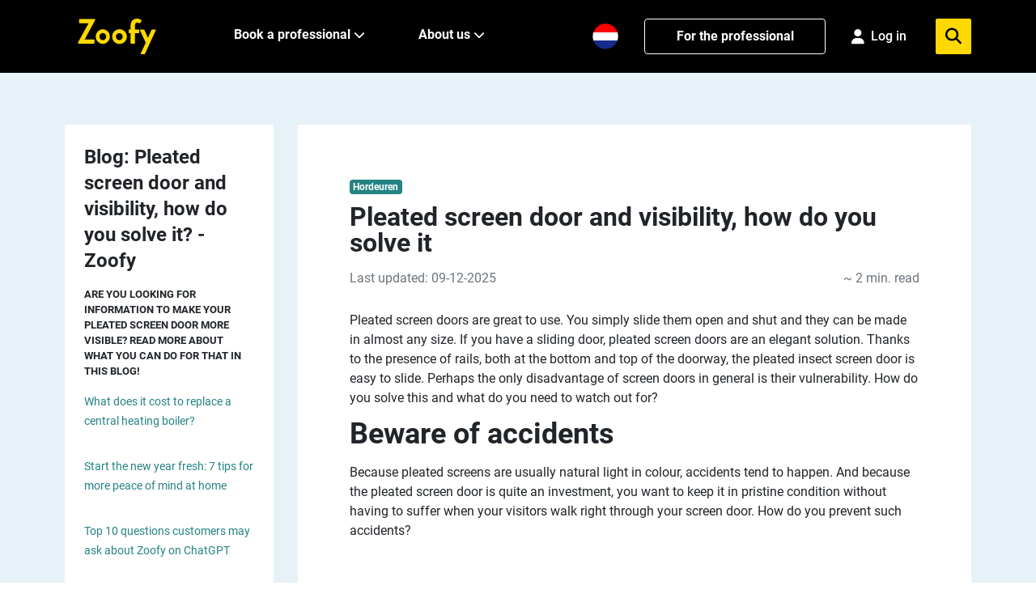

--- FILE ---
content_type: text/html; charset=utf-8
request_url: https://zoofy.nl/en/blog/pleated-screen-door-and-visibility/
body_size: 14349
content:

<!doctype html>
<html lang="en">

<head>
    <title>Blog: Pleated screen door and visibility - Zoofy</title>
<meta property="og:title" content="Blog: Pleated screen door and visibility - Zoofy" />
<meta property="og:type" content="website" />
<meta property="og:image" content="https://zoofy.nl/en/assets/zoofy/images/z-app-customer.jpg" />
<meta property="og:url" content="https://zoofy.nl/en/blog/pleated-screen-door-and-visibility/" />
<meta property="og:description" content="Are you looking for information to make your pleated screen door more visible? Read more about what you can do for that in this blog!" />
<meta charset="utf-8">
<meta name="description" content="Are you looking for information to make your pleated screen door more visible? Read more about what you can do for that in this blog!" />
<meta name="viewport" content="width=device-width, initial-scale=1" />
<meta http-equiv="content-language" content="en-gb">
<link rel="apple-touch-icon" sizes="180x180" href="/apple-touch-icon.png">
<link rel="icon" type="image/png" sizes="32x32" href="/favicon-32x32.png">
<link rel="icon" type="image/png" sizes="16x16" href="/favicon-16x16.png">
<link rel="manifest" href="/site.webmanifest">
<link rel="mask-icon" href="/safari-pinned-tab.svg" color="#5bbad5">
<meta name="msapplication-TileColor" content="#da532c">
<meta name="theme-color" content="#ffffff">
    <link rel="canonical" href="https://zoofy.nl/en/blog/pleated-screen-door-and-visibility/" />
        <link rel="alternate" hreflang="nl" href="https://zoofy.nl/blog/plisse-hordeur-en-zichtbaarheid/">
        <link rel="alternate" hreflang="en" href="https://zoofy.nl/en/blog/pleated-screen-door-and-visibility/">
        <link rel="alternate" href="https://zoofy.nl/blog/plisse-hordeur-en-zichtbaarheid/" hreflang="x-default" />
<meta name="ahrefs-site-verification" content="507d4e0414d674442316f4336b67f07ed7e52bd7989fa7d3d40ab107d90bd0be">
<meta name="p:domain_verify" content="f4a5674c30f570180e9016a7a4145356"/>

<meta name="google-site-verification" content="k2RXBS1KG2rnPp85qBl-pligSVVXy4_KL8xfP2xdvuY" />

<!-- Google Tag Manager -->
<script>!function(){"use strict";function l(e){for(var t=e,r=0,n=document.cookie.split(";");r<n.length;r++){var o=n[r].split("=");if(o[0].trim()===t)return o[1]}}function s(e){return localStorage.getItem(e)}function u(e){return window[e]}function A(e,t){e=document.querySelector(e);return t?null==e?void 0:e.getAttribute(t):null==e?void 0:e.textContent}var e=window,t=document,r="script",n="dataLayer",o="https://analytics.zoofy.nl",a="https://load.analytics.zoofy.nl",i="9rossqpww",c="l=HhNNNic%2BQiU%2FJTNFITdJBEpFXkBVFwFPDRgfFwpdAR4%3D",g="cookie",v="zoofy_stape",E="",d=!1;try{var d=!!g&&(m=navigator.userAgent,!!(m=new RegExp("Version/([0-9._]+)(.*Mobile)?.*Safari.*").exec(m)))&&16.4<=parseFloat(m[1]),f="stapeUserId"===g,I=d&&!f?function(e,t,r){void 0===t&&(t="");var n={cookie:l,localStorage:s,jsVariable:u,cssSelector:A},t=Array.isArray(t)?t:[t];if(e&&n[e])for(var o=n[e],a=0,i=t;a<i.length;a++){var c=i[a],c=r?o(c,r):o(c);if(c)return c}else console.warn("invalid uid source",e)}(g,v,E):void 0;d=d&&(!!I||f)}catch(e){console.error(e)}var m=e,g=(m[n]=m[n]||[],m[n].push({"gtm.start":(new Date).getTime(),event:"gtm.js"}),t.getElementsByTagName(r)[0]),v=I?"&bi="+encodeURIComponent(I):"",E=t.createElement(r),f=(d&&(i=8<i.length?i.replace(/([a-z]{8}$)/,"kp$1"):"kp"+i),!d&&a?a:o);E.async=!0,E.src=f+"/"+i+".js?"+c+v,null!=(e=g.parentNode)&&e.insertBefore(E,g)}();</script>
<!-- End Google Tag Manager -->

<!-- TrustBox script -->
<script type="text/javascript" 
src="//widget.trustpilot.com/bootstrap/v5/tp.widget.bootstrap.min.js" async></script>
<!-- End Trustbox script -->



<script type="text/javascript">
    window.dataLayer = window.dataLayer || [];
    var locale = "en";
    var zapi = "https://api.zoofy.nl/";
    var zgateway = "https://gateway.zoofy.nl/";
    var zmediaApi = "https://media.zoofy.nl/";
    var zmediaApiPublicKey = "base64:/RL&#x2B;yCkxIkwPLd1Go9qBSPT9qn/Ttsa/z2HTaspsg8Y=";
    var searchLink = "https://zoofy.nl/en/search/";
    var searchResultsLink = "https://zoofy.nl/en/search/results/";
    var jobForm = 'https://zoofy.nl/en/request-job/';
</script>

<style>
    html,
    body {
        touch-action: pan-y;
        margin-bottom: 0 !important;
    }
</style>

<!-- Cache 20260120185259 -->
    <link rel="stylesheet" href="/css/zoofy/zoofy.min.css?v=38">

    <link href="/bundles/loader-bundle.css" rel="stylesheet" />
    <link rel="preload" href="https://cdnjs.cloudflare.com/ajax/libs/font-awesome/6.4.2/css/all.min.css" as="style"
        onload="this.onload=null;this.rel='stylesheet'">
    <noscript>
        <link rel="stylesheet" href="https://cdnjs.cloudflare.com/ajax/libs/font-awesome/6.4.2/css/all.min.css">
    </noscript>
</head>

<body class="blog article">
    <!-- Google Tag Manager (noscript) -->
<noscript><iframe src="https://load.analytics.zoofy.nl/ns.html?id=GTM-WHRC4RD" height="0" width="0" style="display:none;visibility:hidden"></iframe></noscript>
<!-- End Google Tag Manager (noscript) -->
    
<header class="z-2 sticky top-0 bg-black">
    <nav class="z-2 relative h-[80px] lg:h-[90px]">
        <div class="z-2 container m-auto flex h-full items-center justify-between">
            <div class="flex h-full w-full items-center justify-between lg:px-0 lg:w-auto">
                <!-- Mobile Menu Button -->
                <button id="mobile-icon" class="lg:hidden" aria-label="menu">
                    <img id="menu-icon" src="/assets/zoofy/images/hamburger-menu-icon.svg" alt="Zoofy-menu" onclick="changeIcon()"
                        width="38" height="22" class="fa-solid fa-bars text-xl text-white" />
                </button>
                <a href="/en/" class="h-[40px] w-[88px] lg:w-[97px] lg:h-[44px] ml-4">
                    <img src="/assets/zoofy/images/zoofy-yellow.svg" alt="Zoofy"
                        class="h-[40px] w-[88px] lg:w-[97px] lg:h-[44px]" />
                </a>
                <div class="flex h-full space-x-4 items-center">
                            <a href="https://zoofy.nl/blog/plisse-hordeur-en-zichtbaarheid/" class="w-8 h-8 mt-2 lg:hidden">
                                <img src="/assets/zoofy/images/nl-NL.png" 
                                             alt="Nederlands" 
                                             class="h-6 w-6" height="24" width="24" />
                            </a>
                <!-- Mobile Profile/Login Icon -->
                <div id="mobile-profile-section" class="lg:hidden">
                    <!-- Not Logged In State -->
                    <div id="mobile-login-state" class="hidden">
                        <a href="/en/login/" aria-label="Login">
                            <i class="fa-solid fa-user text-xl text-white"></i>
                        </a>
                    </div>
                    
                    <!-- Logged In State -->
                    <div id="mobile-profile-state" class="hidden">
                        <a href="/en/my-zoofy/" aria-label="My Profile">
                            <i class="fa-solid fa-user text-xl text-white"></i>
                        </a>
                    </div>
                </div>
                <button id="mobile-menu-search" class="lg:hidden" aria-label="menu">
                    <img id="mobile-menu-search-icon" src="/assets/zoofy/images/search-menu-icon.svg" alt="Zoofy-zoeken"
                        class="fa-solid fa-magnifying-glass text-xl text-white" width="20" height="20" />
                </button>
                </div>
            </div>
            <!-- Desktop menu -->
            <div class="hidden h-full w-full items-center space-x-8 lg:flex">
                <ul class="hidden h-full items-center space-x-6 lg:flex lg:ml-24">
                    <li
                        class="border-b-4 group flex h-full items-center border-transparent hover:border-b-4 hover:border-zyellow">
                        <a href="#" class="group-hover:text-zyellow mr-1 whitespace-nowrap font-bold text-white">
                            Book a professional
                        </a>
                        <i class="fa-solid fa-chevron-down fa-sm group-hover:text-zyellow w-6 text-white"></i>
                        <!-- Submenu starts -->
                        <ul style="background-color: #F6F6F6;"
                            class="scale-0 group-hover:scale-100 z-999 absolute left-0 top-[90px] w-screen origin-top transform py-7 shadow transition duration-150 ease-in-out">
                            <div class="container flex flex-col">
                                <div class="flex">
                                    <div class="w-1/4">
                                        <span class="text-sm"
                                              style="color:#6E6E6E">
                                            Most searched</span>
                                        <div class="grid-cols-1 mt-6 grid gap-2">
                                               <a href="https://zoofy.nl/en/plumber/"
   class="flex items-center font-bold text-[18px] hover:text-zgreen">
    <i class="zi z-loodgieter flex-shrink-0 h-5 w-5 font-bold text-black"></i>
    <span class="pl-2">Plumber</span>
</a>
                                               <a href="https://zoofy.nl/en/electrician/"
   class="flex items-center font-bold text-[18px] hover:text-zgreen">
    <i class="zi z-elektricien flex-shrink-0 h-5 w-5 font-bold text-black"></i>
    <span class="pl-2">Electrician</span>
</a>
                                               <a href="https://zoofy.nl/en/handyman/"
   class="flex items-center font-bold text-[18px] hover:text-zgreen">
    <i class="zi z-klusjesman flex-shrink-0 h-5 w-5 font-bold text-black"></i>
    <span class="pl-2">Handyman</span>
</a>
                                               <a href="https://zoofy.nl/en/heating-technician/"
   class="flex items-center font-bold text-[18px] hover:text-zgreen">
    <i class="zi z-cvmonteur flex-shrink-0 h-5 w-5 font-bold text-black"></i>
    <span class="pl-2">Heating technician</span>
</a>
                                               <a href="https://zoofy.nl/en/carpenter/"
   class="flex items-center font-bold text-[18px] hover:text-zgreen">
    <i class="zi z-timmerman flex-shrink-0 h-5 w-5 font-bold text-black"></i>
    <span class="pl-2">Carpenter</span>
</a>
                                               <a href="https://zoofy.nl/en/painter/"
   class="flex items-center font-bold text-[18px] hover:text-zgreen">
    <i class="zi z-schilder flex-shrink-0 h-5 w-5 font-bold text-black"></i>
    <span class="pl-2">Painter</span>
</a>
                                               <a href="https://zoofy.nl/en/paperhanger/"
   class="flex items-center font-bold text-[18px] hover:text-zgreen">
    <i class="zi z-behanger flex-shrink-0 h-5 w-5 font-bold text-black"></i>
    <span class="pl-2">Paperhanger</span>
</a>
                                               <a href="https://zoofy.nl/en/flooring-specialist/"
   class="flex items-center font-bold text-[18px] hover:text-zgreen">
    <i class="zi z-vloerspecialist flex-shrink-0 h-5 w-5 font-bold text-black"></i>
    <span class="pl-2">Flooring specialist</span>
</a>
                                               <a href="https://zoofy.nl/en/quotation-service/"
   class="flex items-center font-bold text-[18px] hover:text-zgreen">
    <i class="zi z-task-list flex-shrink-0 h-5 w-5 font-bold text-black"></i>
    <span class="pl-2">Quotation Service</span>
</a>

                                        </div>
                                    </div>
                                    <div class="w-3/4 pl-16">
                                        <span class="text-sm"
                                              style="color:#6E6E6E">
                                            Other expertise areas</span>
                                        <div class="grid-cols-3 mt-6 grid gap-2">
                                               <a href="https://zoofy.nl/en/appliance-repair/" class="flex items-center text-black hover:text-zgreen">
    <i class="zi z-witgoedmonteur flex-shrink-0 h-5 w-5 text-black"></i>
    <span class="pl-2">Appliance repair</span>
</a>
                                               <a href="https://zoofy.nl/en/roofer/" class="flex items-center text-black hover:text-zgreen">
    <i class="zi z-dakdekker flex-shrink-0 h-5 w-5 text-black"></i>
    <span class="pl-2">Roofer</span>
</a>
                                               <a href="https://zoofy.nl/en/smart-home-installation/" class="flex items-center text-black hover:text-zgreen">
    <i class="zi z-smarthome flex-shrink-0 h-5 w-5 text-black"></i>
    <span class="pl-2">Smart home installation</span>
</a>
                                               <a href="https://zoofy.nl/en/plasterer/" class="flex items-center text-black hover:text-zgreen">
    <i class="zi z-stukadoor flex-shrink-0 h-5 w-5 text-black"></i>
    <span class="pl-2">Plasterer</span>
</a>
                                               <a href="https://zoofy.nl/en/gardener/" class="flex items-center text-black hover:text-zgreen">
    <i class="zi z-hovenier flex-shrink-0 h-5 w-5 text-black"></i>
    <span class="pl-2">Gardener</span>
</a>
                                               <a href="https://zoofy.nl/en/hvac/" class="flex items-center text-black hover:text-zgreen">
    <i class="zi z-koeltechniek flex-shrink-0 h-5 w-5 text-black"></i>
    <span class="pl-2">HVAC</span>
</a>
                                               <a href="https://zoofy.nl/en/locksmith/" class="flex items-center text-black hover:text-zgreen">
    <i class="zi z-slotenmaker flex-shrink-0 h-5 w-5 text-black"></i>
    <span class="pl-2">Locksmith</span>
</a>
                                               <a href="https://zoofy.nl/en/bricklayer/" class="flex items-center text-black hover:text-zgreen">
    <i class="zi z-hovenier flex-shrink-0 h-5 w-5 text-black"></i>
    <span class="pl-2">Bricklayer</span>
</a>
                                               <a href="https://zoofy.nl/en/exterminator/" class="flex items-center text-black hover:text-zgreen">
    <i class="zi z-ongedierte flex-shrink-0 h-5 w-5 text-black"></i>
    <span class="pl-2">Exterminator</span>
</a>
                                               <a href="https://zoofy.nl/en/computer-repair/" class="flex items-center text-black hover:text-zgreen">
    <i class="zi z-computer flex-shrink-0 h-5 w-5 text-black"></i>
    <span class="pl-2">Computer repair</span>
</a>
                                               <a href="https://zoofy.nl/en/comfort-installers/" class="flex items-center text-black hover:text-zgreen">
    <i class="zi z-comfor-installateur flex-shrink-0 h-5 w-5 text-black"></i>
    <span class="pl-2">Comfort installers</span>
</a>
                                               <a href="https://zoofy.nl/en/stove-installer/" class="flex items-center text-black hover:text-zgreen">
    <i class="zi z-schoorsteenveger flex-shrink-0 h-5 w-5 text-black"></i>
    <span class="pl-2">Stove installer</span>
</a>
                                               <a href="https://zoofy.nl/en/phone-repair/" class="flex items-center text-black hover:text-zgreen">
    <i class="zi z-telefoon flex-shrink-0 h-5 w-5 text-black"></i>
    <span class="pl-2">Phone repair</span>
</a>
                                               <a href="https://zoofy.nl/en/insulation-company/" class="flex items-center text-black hover:text-zgreen">
    <i class="zi z-insulatiebedrijf flex-shrink-0 h-5 w-5 text-black"></i>
    <span class="pl-2">Insulation company</span>
</a>
                                               <a href="https://zoofy.nl/en/handy-help/" class="flex items-center text-black hover:text-zgreen">
    <i class="zi z-klushulp flex-shrink-0 h-5 w-5 text-black"></i>
    <span class="pl-2">Handy help</span>
</a>
                                               <a href="https://zoofy.nl/en/window-fitter/" class="flex items-center text-black hover:text-zgreen">
    <i class="zi z-glaszetter flex-shrink-0 h-5 w-5 text-black"></i>
    <span class="pl-2">Window fitter</span>
</a>
                                               <a href="https://zoofy.nl/en/window-cleaner/" class="flex items-center text-black hover:text-zgreen">
    <i class="zi z-glazenwasser flex-shrink-0 h-5 w-5 text-black"></i>
    <span class="pl-2">Window cleaner</span>
</a>
                                               <a href="https://zoofy.nl/en/kitchen-specialist/" class="flex items-center text-black hover:text-zgreen">
    <i class="zi z-keukenspecialist flex-shrink-0 h-5 w-5 text-black"></i>
    <span class="pl-2">Kitchen specialist</span>
</a>
                                               <a href="https://zoofy.nl/en/sustainable-home/" class="flex items-center text-black hover:text-zgreen">
    <i class="zi z-verduurzamen-woning flex-shrink-0 h-5 w-5 text-black"></i>
    <span class="pl-2">Sustainable home</span>
</a>
                                               <a href="https://zoofy.nl/en/moving-company/" class="flex items-center text-black hover:text-zgreen">
    <i class="zi z-movers flex-shrink-0 h-5 w-5 text-black"></i>
    <span class="pl-2">Moving company</span>
</a>
                                               <a href="https://zoofy.nl/en/cleaner/" class="flex items-center text-black hover:text-zgreen">
    <i class="zi z-schoonmaker flex-shrink-0 h-5 w-5 text-black"></i>
    <span class="pl-2">Cleaner</span>
</a>
                                               <a href="https://zoofy.nl/en/tiler/" class="flex items-center text-black hover:text-zgreen">
    <i class="zi z-tegelzetter flex-shrink-0 h-5 w-5 text-black"></i>
    <span class="pl-2">Tiler</span>
</a>
                                               <a href="https://zoofy.nl/en/facade-specialist/" class="flex items-center text-black hover:text-zgreen">
    <i class="zi z-gevelspecialist flex-shrink-0 h-5 w-5 text-black"></i>
    <span class="pl-2">Facade specialist</span>
</a>
                                               <a href="https://zoofy.nl/en/sun-screen-installer/" class="flex items-center text-black hover:text-zgreen">
    <i class="zi z-zonwering-specialist flex-shrink-0 h-5 w-5 text-black"></i>
    <span class="pl-2">Sun screen installer</span>
</a>
                                               <a href="https://zoofy.nl/en/architect/" class="flex items-center text-black hover:text-zgreen">
    <i class="zi z-architect flex-shrink-0 h-5 w-5 text-black"></i>
    <span class="pl-2">Architect</span>
</a>
                                        </div>
                                    </div>
                                </div>
                                <div class="mb-2 ml-auto mt-6 flex items-center">
                                    <a href="/en/categories/"
                                        class="mr-1 font-bold text-black hover:text-zgreen hover:underline">View all expertise areas</a>
                                    <img src="/assets/zoofy/images/menu-right-icon.svg" alt="arrow-right" width="19"
                                        height="16" />
                                </div>
                            </div>
                        </ul>

                    </li>
                </ul>
                <div class="flex h-full w-full items-center space-x-8">
                    <ul class="hidden h-full items-center space-x-6 lg:flex lg:ml-6">
                        <li
                            class="border-b-4 group relative flex h-full items-center border-transparent hover:border-b-4 hover:border-zyellow">
                            <a href="#" class="group-hover:text-zyellow mr-1 font-bold text-white">
                                About us
                            </a>
                            <i class="fa-solid fa-chevron-down fa-sm group-hover:text-zyellow w-6 text-white"></i>
                            <!-- Submenu starts -->
                            <ul style="background-color: #F6F6F6;"
                                class="scale-0 group-hover:scale-100 z-999 absolute left-0 top-[90px] -ml-16 w-72 origin-top transform px-8 py-6 shadow transition duration-150 ease-in-out">
                                <div class="flex flex-col space-y-2">

                                    <a href="/en/about-us/"
                                        class="font-bold text-[18px] hover:text-zgreen">How it works</a>
                                    <a href="/en/service-professional/"
                                       class="font-bold text-[18px] hover:text-zgreen">For the professional</a>
                                    <a href="/en/service-professional/"
                                       class="font-bold text-[18px] hover:text-zgreen">Professional benefits</a>
                                    <a href="/en/become-a-partner/"
                                       class="font-bold text-[18px] hover:text-zgreen">Want to become a partner?</a>
                                    <a href="/en/blog/zoofy-reviews-complaints-and-reliability/"
                                       class="font-bold text-[18px] hover:text-zgreen">Our customer reviews</a>
                                    <a href="/en/about-us/"
                                       class="font-bold text-[18px] hover:text-zgreen">Our story</a>
                                       <a href="/en/contact-us/" class="font-bold text-[18px] hover:text-zgreen">Contact us</a>

                                </div>
                            </ul>
                        </li>
                    </ul>
                </div>


            </div>
            <div class="relative hidden h-full items-center space-x-8 lg:flex">
                                    <a href="https://zoofy.nl/blog/plisse-hordeur-en-zichtbaarheid/" class="w-8 h-8">
                                        <img src="/assets/zoofy/images/nl-NL.png" 
                                             alt="Nederlands" 
                                             class="h-8 w-8" height="24" width="24" />
                                    </a>
                

                <a class="hidden h-11 min-w-56 items-center justify-center rounded border border-white bg-black px-4 py-2 font-bold text-white transition-all hover:text-zyellow hover:border-zyellow hover:bg-opacity-90 lg:flex"
                    href="/en/service-professional/" target="_blank" rel="nofollow">For the professional</a>

                <!-- Profile/Login Section -->
                <div id="profile-section" class="relative hidden h-full items-center lg:flex">
                    <!-- Not Logged In State -->
                    <div id="login-state" class="hidden">
                        <a href="/en/login/" 
                           class="flex items-center space-x-2 text-white hover:text-zyellow transition-colors">
                            <i class="fa-solid fa-user text-lg"></i>
                            <span class="font-medium min-w-12">Log in</span>
                        </a>
                    </div>
                    
                    <!-- Logged In State -->
                    <div id="profile-state" class="hidden group relative">
                        <div class="flex items-center space-x-2 text-white hover:text-zyellow cursor-pointer transition-colors">
                            <i class="fa-solid fa-user text-2xl"></i>
                        </div>
                        
                        <!-- Profile Dropdown -->
                        <div class="scale-0 group-hover:scale-100 absolute right-0 top-[33px] w-40 origin-top-right transform bg-white shadow-lg border border-gray-200 rounded transition duration-150 ease-in-out z-50">
                            <div class="py-2">
                                <a href="/en/my-zoofy/" 
                                   class="block px-4 py-2 text-sm text-gray-700 hover:bg-gray-100 hover:text-zgreen font-medium">
                                    My bookings
                                </a>
                                <a href="/en/my-profile/" 
                                   class="block px-4 py-2 text-sm text-gray-700 hover:bg-gray-100 hover:text-zgreen font-medium">
                                    Profile
                                </a>
                                <button onclick="handleLogout()" 
                                        class="block w-full text-left px-4 py-2 text-sm text-gray-700 hover:bg-gray-100 hover:text-zgreen font-medium">
                                    Logout
                                </button>
                            </div>
                        </div>
                    </div>
                </div>

                <div class="absolute right-0 hidden flex-col lg:flex">
                    <div class="relative flex items-center justify-center rounded bg-white">
                        <input id="menu-search" placeholder="Search for your job" onkeydown="handleKeyMenuDown(event)"
                            class="w-0 border-none bg-transparent py-1 transition-all duration-500 ease-in-out focus:outline-none"
                            style="max-width: 64rem" />
                        <i id="inside-search-icon"
                            class="fa-solid fa-times hidden cursor-pointer px-4 py-2.5 text-xl text-zblack"></i>
                        <div id="answers-list-menu"
                            class="z-3 absolute top-10 hidden w-full rounded-b border-b border-l border-r bg-white">
                        </div>
                    </div>
                </div>
                <div class="flex h-11 w-11 items-center justify-center rounded-sm bg-zyellow">
                    <i id="search-call-desktop"
                        class="fa-solid fa-magnifying-glass cursor-pointer px-4 text-xl text-black"></i>
                </div>


            </div>
        </div>

        <!-- Mobile Modal -->
        <div id="mobileMenuModal"
            class="fixed inset-0 z-50 hidden bg-gray-900 bg-opacity-50 transition-opacity duration-300 ease-in-out">
            <div class="mx-auto h-screen max-w-md transform bg-white p-6 transition-transform duration-300 ease-in-out">
                <div class="flex w-full content-between justify-between border-b pb-4">
                    <button class="w-1/6 text-zgreen" onclick="closemobileMenuModal()">
                        <i class="fas fa-chevron-left"></i>
                    </button>
                    <!-- Search input and results -->
                    <input type="text" enterkeyhint="search" id="menu-search-mobile"
                        class="ml-4 w-4/6 text-zblack focus:outline-none" placeholder="Search for your job"
                        autocomplete="off" onkeydown="handleKeyMenuDown(event)" />
                    <!-- Close button -->
                    <button class="w-1/6 text-zgreen" onclick="clearjobMenuSearchMobile()">
                        <i class="far fa-times-circle"></i>
                    </button>
                </div>
                <div id="answers-list-menu-mobile"></div>
            </div>
        </div>
    </nav>
    <!-- Mobile menu -->
    <div class="z-1 relative top-0 flex w-full justify-center lg:hidden">
        <div id="mobile-menu" class="mobile-menu absolute h-screen w-full">
            <div class="leading-9 flex h-full w-full flex-col bg-white text-white">
                <div style="background-color: rgba(221, 221, 221, 0.2)" class="p-2">
                    <div class="container rounded-xl bg-white" style="border: 1px solid #bfbfbf"
                        onclick="openMobileMenuModal()">
                        <div class="flex items-center justify-between p-2 text-zblack">
                            <span style="color: #6e6e6e">Search for your job</span>
                            <i class="fa-solid fa-magnifying-glass"></i>
                        </div>
                    </div>
                </div>
                <div id="menu" class="menu bg-white text-black shadow">
                    <ul class="text-xl font-medium">
                        <li class="submenu-toggle flex items-center justify-between border-b px-6 py-5"
                            data-target="submenu1">
                            <span>Book a professional</span>
                            <img src="/assets/zoofy/images/menu-right-icon.svg" alt="arrow-right" width="22"
                                height="18" />
                        </li>
                        <li class="submenu-toggle flex items-center justify-between border-b px-6 py-5"
                            data-target="submenu2">
                            <span>About us</span>
                            <img src="/assets/zoofy/images/menu-right-icon.svg" alt="arrow-right" width="22"
                                height="18" />
                        </li>
                        <li class="submenu-toggle flex items-center justify-between border-b px-6 py-5">
                                <a class="" href="/en/service-professional/" target="_blank" rel="nofollow">For the professional</a>
                        </li>
                        <li class="submenu-toggle flex items-center justify-between border-b px-6 py-5"
                            data-target="submenu4">
                            <span>Customer service</span>
                            <img src="/assets/zoofy/images/menu-right-icon.svg" alt="arrow-right" width="22"
                                height="18" />
                        </li>
                        <li class="submenu-toggle flex items-center justify-between border-b px-6 py-5"
                            data-target="submenu5">
                            <span>Language</span>
                            <img src="/assets/zoofy/images/menu-right-icon.svg" alt="arrow-right" width="22"
                                height="18" />
                        </li>
                        <!-- Mobile Login/Profile Menu Item -->
                        <li id="mobile-menu-profile" class="flex items-center justify-between border-b px-6 py-5">
                            <!-- Not Logged In State -->
                            <div id="mobile-menu-login-state" class="hidden w-full">
                                <a href="/en/login/" class="flex items-center space-x-3">
                                    <i class="fa-solid fa-user text-lg"></i>
                                    <span>Log in</span>
                                </a>
                            </div>
                            
                            <!-- Logged In State -->
                            <div id="mobile-menu-profile-state" class="submenu-toggle hidden w-full" data-target="submenu6">
                                <div class="flex items-center justify-between cursor-pointer">
                                    <span class="text-xl font-medium">My Zoofy</span>
                                    <img src="/assets/zoofy/images/menu-right-icon.svg" alt="arrow-right" width="22" height="18" />
                                </div>
                            </div>
                        </li>
                    </ul>
                </div>

                <div id="submenu1" class="submenu h-full overflow-y-auto bg-white shadow"">
                    <div class="relative flex items-center border-b border-t p-6"
                    style="background-color: rgba(221, 221, 221, 0.2)">
                    <img src="/assets/zoofy/images/menu-left-icon.svg" alt="arrow-right"
                        class="back-to-menu cursor-pointer" width="22" height="18" />

                    <a href="/en/categories/"
                        class="absolute inset-0 mx-12 flex items-center justify-center text-xl font-bold leading-none text-zgreen">Fields of expertise</a>
                </div>

                <ul>
                        <li class="border-b px-6 py-5">
                            <a href="https://zoofy.nl/en/plumber/" class="text-xl">
                            Plumber
                            </a>
                        </li>
                        <li class="border-b px-6 py-5">
                            <a href="https://zoofy.nl/en/electrician/" class="text-xl">
                            Electrician
                            </a>
                        </li>
                        <li class="border-b px-6 py-5">
                            <a href="https://zoofy.nl/en/handyman/" class="text-xl">
                            Handyman
                            </a>
                        </li>
                        <li class="border-b px-6 py-5">
                            <a href="https://zoofy.nl/en/heating-technician/" class="text-xl">
                            Heating technician
                            </a>
                        </li>
                        <li class="border-b px-6 py-5">
                            <a href="https://zoofy.nl/en/appliance-repair/" class="text-xl">
                            Appliance repair
                            </a>
                        </li>
                        <li class="border-b px-6 py-5">
                            <a href="https://zoofy.nl/en/roofer/" class="text-xl">
                            Roofer
                            </a>
                        </li>
                        <li class="border-b px-6 py-5">
                            <a href="https://zoofy.nl/en/smart-home-installation/" class="text-xl">
                            Smart home installation
                            </a>
                        </li>
                        <li class="border-b px-6 py-5">
                            <a href="https://zoofy.nl/en/carpenter/" class="text-xl">
                            Carpenter
                            </a>
                        </li>
                        <li class="border-b px-6 py-5">
                            <a href="https://zoofy.nl/en/painter/" class="text-xl">
                            Painter
                            </a>
                        </li>
                        <li class="border-b px-6 py-5">
                            <a href="https://zoofy.nl/en/paperhanger/" class="text-xl">
                            Paperhanger
                            </a>
                        </li>
                        <li class="border-b px-6 py-5">
                            <a href="https://zoofy.nl/en/plasterer/" class="text-xl">
                            Plasterer
                            </a>
                        </li>
                        <li class="border-b px-6 py-5">
                            <a href="https://zoofy.nl/en/gardener/" class="text-xl">
                            Gardener
                            </a>
                        </li>
                        <li class="border-b px-6 py-5">
                            <a href="https://zoofy.nl/en/hvac/" class="text-xl">
                            HVAC
                            </a>
                        </li>
                        <li class="border-b px-6 py-5">
                            <a href="https://zoofy.nl/en/locksmith/" class="text-xl">
                            Locksmith
                            </a>
                        </li>
                        <li class="border-b px-6 py-5">
                            <a href="https://zoofy.nl/en/bricklayer/" class="text-xl">
                            Bricklayer
                            </a>
                        </li>
                        <li class="border-b px-6 py-5">
                            <a href="https://zoofy.nl/en/exterminator/" class="text-xl">
                            Exterminator
                            </a>
                        </li>
                        <li class="border-b px-6 py-5">
                            <a href="https://zoofy.nl/en/computer-repair/" class="text-xl">
                            Computer repair
                            </a>
                        </li>
                        <li class="border-b px-6 py-5">
                            <a href="https://zoofy.nl/en/comfort-installers/" class="text-xl">
                            Comfort installers
                            </a>
                        </li>
                        <li class="border-b px-6 py-5">
                            <a href="https://zoofy.nl/en/stove-installer/" class="text-xl">
                            Stove installer
                            </a>
                        </li>
                        <li class="border-b px-6 py-5">
                            <a href="https://zoofy.nl/en/phone-repair/" class="text-xl">
                            Phone repair
                            </a>
                        </li>
                        <li class="border-b px-6 py-5">
                            <a href="https://zoofy.nl/en/insulation-company/" class="text-xl">
                            Insulation company
                            </a>
                        </li>
                        <li class="border-b px-6 py-5">
                            <a href="https://zoofy.nl/en/handy-help/" class="text-xl">
                            Handy help
                            </a>
                        </li>
                        <li class="border-b px-6 py-5">
                            <a href="https://zoofy.nl/en/window-fitter/" class="text-xl">
                            Window fitter
                            </a>
                        </li>
                        <li class="border-b px-6 py-5">
                            <a href="https://zoofy.nl/en/window-cleaner/" class="text-xl">
                            Window cleaner
                            </a>
                        </li>
                        <li class="border-b px-6 py-5">
                            <a href="https://zoofy.nl/en/flooring-specialist/" class="text-xl">
                            Flooring specialist
                            </a>
                        </li>
                        <li class="border-b px-6 py-5">
                            <a href="https://zoofy.nl/en/kitchen-specialist/" class="text-xl">
                            Kitchen specialist
                            </a>
                        </li>
                        <li class="border-b px-6 py-5">
                            <a href="https://zoofy.nl/en/sustainable-home/" class="text-xl">
                            Sustainable home
                            </a>
                        </li>
                        <li class="border-b px-6 py-5">
                            <a href="https://zoofy.nl/en/moving-company/" class="text-xl">
                            Moving company
                            </a>
                        </li>
                        <li class="border-b px-6 py-5">
                            <a href="https://zoofy.nl/en/cleaner/" class="text-xl">
                            Cleaner
                            </a>
                        </li>
                        <li class="border-b px-6 py-5">
                            <a href="https://zoofy.nl/en/tiler/" class="text-xl">
                            Tiler
                            </a>
                        </li>
                        <li class="border-b px-6 py-5">
                            <a href="https://zoofy.nl/en/facade-specialist/" class="text-xl">
                            Facade specialist
                            </a>
                        </li>
                        <li class="border-b px-6 py-5">
                            <a href="https://zoofy.nl/en/sun-screen-installer/" class="text-xl">
                            Sun screen installer
                            </a>
                        </li>
                        <li class="border-b px-6 py-5">
                            <a href="https://zoofy.nl/en/architect/" class="text-xl">
                            Architect
                            </a>
                        </li>
                        <li class="border-b px-6 py-5">
                            <a href="https://zoofy.nl/en/quotation-service/" class="text-xl">
                            Quotation Service
                            </a>
                        </li>
                </ul>
                <div class="min-h-20"></div>
            </div>

            <div id="submenu2" class="submenu h-full overflow-y-auto bg-white shadow"">
                <div class="relative flex items-center border-b border-t p-6"
                    style="background-color: rgba(221, 221, 221, 0.2)">
                    <img src="/assets/zoofy/images/menu-left-icon.svg" alt="arrow-right"
                        class="back-to-menu cursor-pointer" width="22" height="18" />

                    <a href="/en/about-us/"
                        class="absolute inset-0 mx-12 flex items-center justify-center text-xl font-bold leading-none text-zgreen">About us</a>
                </div>
                <ul>
                    <li class="border-b px-6 py-5 text-xl">
                        <a href="/en/about-us/">Our story</a>
                    </li>
                    <li class="border-b px-6 py-5 text-xl">
                        <a href="/en/about-us/">How it works</a>
                    </li>
                    <li class="border-b px-6 py-5 text-xl">
                        <a href="/en/service-professional/">For the professional</a>
                    </li>
                    <li class="border-b px-6 py-5 text-xl">
                        <a href="/en/service-professional/">Professional benefits</a>
                    </li>
                    <li class="border-b px-6 py-5 text-xl">
                        <a href="/en/become-a-partner/">Want to become a partner?</a>
                    </li>
                    <li class="border-b px-6 py-5 text-xl">
                        <a href="/en/blog/zoofy-reviews-complaints-and-reliability/">Our customer reviews</a>
                    </li>
                </ul>
           <div class="min-h-20"></div> </div>

            <div id="submenu4" class="submenu h-full overflow-y-auto bg-white shadow"">
                <div class="relative flex items-center border-b border-t p-6"
                    style="background-color: rgba(221, 221, 221, 0.2)">
                    <img src="/assets/zoofy/images/menu-left-icon.svg" alt="arrow-right"
                        class="back-to-menu cursor-pointer" width="22" height="18" />

                    <a href="#"
                        class="absolute inset-0 mx-12 flex items-center justify-center text-xl font-bold leading-none text-zgreen">Customer service</a>
                </div>
                <ul>
                    <li class="border-b px-6 py-5 text-xl">
                        <a href="/en/faq/">Frequently asked consumer questions</a>
                    </li>
                    <li class="border-b px-6 py-5 text-xl">
                        <a href="/en/service-professional/service-professional-faq/">Frequently asked questions professional</a>
                    </li>
                    <li>
                        <div class="border-b px-6 py-5 text-xl">
                            <a href="/en/contact-us/">Contact us</a>
                        </div>
                    </li>
                </ul>
           <div class="min-h-20"></div> </div>

            <div id="submenu5" class="submenu h-full overflow-y-auto bg-white shadow"">
                <div class="relative flex items-center border-b border-t p-6"
                    style="background-color: rgba(221, 221, 221, 0.2)">
                    <img src="/assets/zoofy/images/menu-left-icon.svg" alt="arrow-right"
                        class="back-to-menu cursor-pointer" width="22" height="18" />

                    <span
                        class="absolute inset-0 mx-12 flex items-center justify-center text-xl font-bold leading-none text-zgreen">Language</span>
                </div>
                <ul>
                        <li class="border-b px-6 py-5">
                            <a href="https://zoofy.nl/blog/plisse-hordeur-en-zichtbaarheid/" class="text-medium text-xl">
                            Nederlands
                            </a>
                        </li>
                        <li class="border-b px-6 py-5">
                            <a href="https://zoofy.nl/en/blog/pleated-screen-door-and-visibility/" class="text-medium text-xl">
                            English
                            </a>
                        </li>
                </ul>
           <div class="min-h-20"></div> </div>

            <div id="submenu6" class="submenu h-full overflow-y-auto bg-white shadow">
                <div class="relative flex items-center border-b border-t p-6"
                    style="background-color: rgba(221, 221, 221, 0.2)">
                    <img src="/assets/zoofy/images/menu-left-icon.svg" alt="arrow-right"
                        class="back-to-menu cursor-pointer" width="22" height="18" />

                    <span
                        class="absolute inset-0 mx-12 flex items-center justify-center text-xl font-bold leading-none text-zgreen">My Zoofy</span>
                </div>
                <ul>
                    <li class="border-b px-6 py-5 text-xl">
                        <a href="/en/my-zoofy/">My bookings</a>
                    </li>
                    <li class="border-b px-6 py-5 text-xl">
                        <a href="/en/my-profile/">Profile</a>
                    </li>
                    <li class="border-b px-6 py-5 text-xl">
                        <button onclick="handleLogout()" class="w-full text-left hover:text-zgreen">Logout</button>
                    </li>
                </ul>
           <div class="min-h-20"></div> </div>
        </div>
    </div>
    </div>
</header>



<div id="search-button-mobile" style="background-color: #f8f8f8"
    class="z-1 absolute sticky -top-[80px] block hidden w-full p-2 transition-all duration-500 ease-in-out lg:hidden">
    <div class="container rounded-xl bg-white" style="border: 1px solid #bfbfbf" onclick="openMobileMenuModal()">
        <div class="flex items-center justify-between px-2 py-3.5 text-zblack">
            <span style="color: #6e6e6e">Search for your job</span>
            <i class="fa-solid fa-magnifying-glass"></i>
        </div>
    </div>
</div>

<script>
    document.addEventListener('DOMContentLoaded', () => {
        const menu = document.getElementById('menu');
        const submenus = document.querySelectorAll('.submenu');
        const submenuToggles = document.querySelectorAll('.submenu-toggle');
        const backToMenuButtons = document.querySelectorAll('.back-to-menu');

        submenuToggles.forEach(toggle => {
            toggle.addEventListener('click', () => {
                const target = toggle.getAttribute('data-target');
                document.getElementById(target).classList.add('active');
                menu.classList.add('hidden');
            });
        });

        backToMenuButtons.forEach(button => {
            button.addEventListener('click', () => {
                submenus.forEach(submenu => submenu.classList.remove('active'));
                menu.classList.remove('hidden');
            });
        });
    });

    const mobile_icon = document.getElementById('mobile-icon');
    const mobile_menu = document.getElementById('mobile-menu');
    const search_icon = document.querySelector("#mobile-menu-search-icon");
    const searchb = document.getElementById('search-button-mobile');
    const menuIcon = document.getElementById('menu-icon');

    document.getElementById('mobile-menu-search').addEventListener('click', function () {
        if (search_icon.src.includes('search-menu-icon.svg')) {
            search_icon.src = '/assets/zoofy/images/search-menu-yellow-icon.svg';
        } else {
            search_icon.src = '/assets/zoofy/images/search-menu-icon.svg';
        }
        if (searchb.classList.contains('-top-[80px]')) {
            searchb.classList.remove('-top-[80px]');
            searchb.classList.add('top-[80px]');
            searchb.classList.remove('absolute');
            searchb.classList.remove('hidden');
        }
        else {
            searchb.classList.add('-top-[80px]');
            searchb.classList.remove('top-[80px]');
            searchb.classList.add('absolute');
            searchb.classList.add('hidden');
        }
    });

    function openCloseMenu() {
        mobile_menu.classList.toggle('block');
        mobile_menu.classList.toggle('active');
    }

    function changeIcon() {
        if (menuIcon.src.includes('hamburger-menu-icon.svg')) {
            menuIcon.src = '/assets/zoofy/images/close-menu-icon.svg';
            menuIcon.width = 18;
            menuIcon.height = 18;
            menuIcon.classList.add('mr-5');
        } else {
            menuIcon.src = '/assets/zoofy/images/hamburger-menu-icon.svg';
            menuIcon.width = 38;
            menuIcon.height = 22;
            menuIcon.classList.remove('mr-5');
        }
    }

    mobile_icon.addEventListener('click', openCloseMenu);

    var searchIcon = document.getElementById('search-call-desktop');
    var insideSearch = document.getElementById('inside-search-icon');
    searchIcon.addEventListener('click', function () {
        var searchInput = document.getElementById('menu-search');
        // Toggle classes that controls the width and padding
        if (searchInput.classList.contains('w-0')) {
            searchInput.classList.remove('w-0');
            searchInput.classList.add('w-[60rem]');
            searchInput.classList.add('px-6');
            searchIcon.classList.remove('fa-magnifying-glass');
            searchIcon.classList.add('fa-times');
            insideSearch.classList.remove('hidden');
            setTimeout(function () {
                searchInput.focus();
            }, 500);
        } else {
            searchInput.classList.remove('w-[60rem]');
            searchInput.classList.add('w-0');
            searchInput.classList.remove('px-6');
            searchIcon.classList.remove('fa-times');
            searchIcon.classList.add('fa-magnifying-glass');
            insideSearch.classList.add('hidden');
            answersMenuList.classList.add('hidden');
        }
    });

    insideSearch.addEventListener('click', function () {
        var searchInput = document.getElementById('menu-search');
        searchInput.classList.remove('w-[60rem]');
        searchInput.classList.add('w-0');
        searchInput.classList.add('h-[50px]');
        searchIcon.classList.remove('fa-times');
        searchIcon.classList.add('fa-magnifying-glass');
        searchInput.classList.remove('px-6');
        insideSearch.classList.add('hidden');
        setTimeout(function () {

        }, 500);
    });



    function fetchDataAndUpdateMenuList(inputId, resultListId) {
        var inputValue = document.getElementById(inputId).value;
        var encodedValue = encodeURIComponent(inputValue);
        var isoCode = "en";
        var usedcategory = "";

        var apiUrl = '';
        if (isoCode === "nl") {
            apiUrl = window.location.origin + "/zoeken/" + "?q=" + encodedValue;
        } else {
            apiUrl = window.location.origin + "/en" + "/search/" + "?q=" + encodedValue;
        }

        const maxResults = 8;

        fetch(apiUrl)
            .then(response => response.json())
            .then(data => {
                // Clear existing list
                document.getElementById(resultListId).innerHTML = '';
                // Check if tasks array exists in the response
                if (data.tasks && data.tasks.length > 0) {
                    // Create a list of answers
                    var list = document.createElement('ul');

                    // Counter to keep track of the number of items processed
                    var counter = 0;

                    data.tasks.forEach(task => {
                        // Check the counter to limit the results
                        if (counter < maxResults) {
                            // Check for null values in url, singular, or category
                            if (task.url && task.singular && task.category) {
                                var listItem = document.createElement('li');
                                listItem.classList.add('one-search-result', 'cursor-pointer', 'p-2', 'px-4', 'transition-all', 'duration-300', 'ease-in-out');

                                // Create a link for each task
                                var link = document.createElement('a');

                                var searchLinkTargets = "true";

                                if (searchLinkTargets === "false") {
                                    link.setAttribute('href', '/en/request-job/?task=' + task.task_id);
                                } else {
                                    link.setAttribute('href', task.url);
                                }
                                link.classList.add('leading-5');

                                // Display singular and category information on two lines
                                link.innerHTML = `
                                <span>
                                    ${boldMatchingMenuText(task.singular, inputValue)}<br>
                                </span>
                                <span class="text-xs" style="margin-left:8px">${task.category}</span>
                            `;

                                // Append link to the list item
                                listItem.appendChild(link);

                                // Append list item to the list
                                list.appendChild(listItem);

                                // Increment the counter
                                counter++;
                            }
                        }
                    });

                    // Append the list to the results list
                    document.getElementById(resultListId).appendChild(list);
                }
            })
            .catch(error => {
                console.error('Error fetching data:', error);
            });

    }
    // Add event listener for the first focus on menu-search
    var jobMenuSearch = document.getElementById("menu-search");
    var isFirstMenuFocus = true;

    jobMenuSearch.addEventListener("focus", function () {
        if (isFirstMenuFocus) {
            isFirstMenuFocus = false;
            fetchDataAndUpdateMenuList("menu-search", "answers-list-menu");
        }
    });

    document.getElementById('menu-search').addEventListener('input', function () {
        fetchDataAndUpdateMenuList('menu-search', 'answers-list-menu');
    });

    document.getElementById('menu-search-mobile').addEventListener('input', function () {
        fetchDataAndUpdateMenuList('menu-search-mobile', 'answers-list-menu-mobile');
    });

    function boldMatchingMenuText(text, search) {
        return text.replace(new RegExp(search, 'gi'), match => `<strong>${match}</strong>`);
    }

    // Function to open the mobile modal
    function openMobileMenuModal() {
        document.getElementById('mobileMenuModal').classList.remove('hidden');
        fetchDataAndUpdateMenuList("menu-search-mobile", "answers-list-menu-mobile");
        var mobileinput = document.getElementById("menu-search-mobile");
        mobileinput.focus();
    }

    // Function to close the mobile modal
    function closemobileMenuModal() {
        document.getElementById('mobileMenuModal').classList.add('hidden');
    }

    function searchForMenuTask() {

        var isoCode = "en";

        // Get the searchTerm from the input field with id "menu-search"
        var searchTerm = '';
        if (window.innerWidth <= 1024) {
            searchTerm = document.getElementById("menu-search-mobile").value;
        } else {
            searchTerm = document.getElementById("menu-search").value;
        }

        // Check isoCode and redirect accordingly
        if (isoCode === "nl") {
            window.location.href = window.location.protocol + "//" + window.location.host + "/zoeken/resultaten/" + "?q=" + searchTerm;
        } else {
            window.location.href = window.location.protocol + "//" + window.location.host + "/en/search/results/" + "?q=" + searchTerm;
        }
    }




    var jobMenuSearch = document.getElementById("menu-search");
    var answersMenuList = document.getElementById("answers-list-menu");

    // Flag to track if the list should be hidden
    var shouldHideMenuList = true;

    // Event handler for mousedown on answers-list-menu
    answersMenuList.addEventListener("mousedown", function () {
        shouldHideMenuList = false;
    });

    // Event handler for focus on jobMenuSearch
    jobMenuSearch.addEventListener("focus", function () {
        if (shouldHideMenuList) {
            answersMenuList.classList.remove("hidden");
        }
    });

    // Event handler for blur on jobMenuSearch
    jobMenuSearch.addEventListener("blur", function () {
        if (shouldHideMenuList) {
            answersMenuList.classList.add("hidden");
        }
    });

    // Event handler for document mousedown
    document.addEventListener("mousedown", function (event) {
        // Check if the clicked element is inside the answers-list-menu
        if (!answersMenuList.contains(event.target) && event.target !== jobMenuSearch) {
            shouldHideMenuList = true;
            answersMenuList.classList.add("hidden");
        }
    });

    // Event handler for document focus
    document.addEventListener("focus", function (event) {
        // Check if the focused element is outside jobMenuSearch and answers-list-menu
        if (event.target !== jobMenuSearch && !answersMenuList.contains(event.target)) {
            shouldHideMenuList = true;
            answersMenuList.classList.add("hidden");
        }
    });

    // Event handler for mouseup on jobMenuSearch
    jobMenuSearch.addEventListener("mouseup", function () {
        // Check if the answers-list-menu is currently hidden
        if (answersMenuList.classList.contains("hidden")) {
            answersMenuList.classList.remove("hidden");
            jobMenuSearch.focus();
        }
    });
    function clearjobMenuSearchMobile() {
        document.getElementById('menu-search-mobile').value = '';
        fetchDataAndUpdateMenuList("menu-search-mobile", "answers-list-menu-mobile");
    }

    function handleKeyMenuDown(event) {
        if (event.key === 'Enter') {
            searchForMenuTask();
        }
    }

    // Login State Management
    function checkLoginState() {
        const accessToken = localStorage.getItem('zoofy_access_token');
        const isLoggedIn = accessToken && accessToken.trim() !== '';
        
        // Desktop navigation
        const profileSection = document.getElementById('profile-section');
        const loginState = document.getElementById('login-state');
        const profileState = document.getElementById('profile-state');
        
        // Mobile header navigation
        const mobileProfileSection = document.getElementById('mobile-profile-section');
        const mobileLoginState = document.getElementById('mobile-login-state');
        const mobileProfileState = document.getElementById('mobile-profile-state');
        
        // Mobile menu navigation
        const mobileMenuLoginState = document.getElementById('mobile-menu-login-state');
        const mobileMenuProfileState = document.getElementById('mobile-menu-profile-state');
        
        if (isLoggedIn) {
            // Show logged in state
            if (profileSection) profileSection.classList.remove('hidden');
            if (loginState) loginState.classList.add('hidden');
            if (profileState) profileState.classList.remove('hidden');
            
            if (mobileProfileSection) mobileProfileSection.classList.remove('hidden');
            if (mobileLoginState) mobileLoginState.classList.add('hidden');
            if (mobileProfileState) mobileProfileState.classList.remove('hidden');
            
            if (mobileMenuLoginState) mobileMenuLoginState.classList.add('hidden');
            if (mobileMenuProfileState) mobileMenuProfileState.classList.remove('hidden');
        } else {
            // Show not logged in state
            if (profileSection) profileSection.classList.remove('hidden');
            if (loginState) loginState.classList.remove('hidden');
            if (profileState) profileState.classList.add('hidden');
            
            if (mobileProfileSection) mobileProfileSection.classList.remove('hidden');
            if (mobileLoginState) mobileLoginState.classList.remove('hidden');
            if (mobileProfileState) mobileProfileState.classList.add('hidden');
            
            if (mobileMenuLoginState) mobileMenuLoginState.classList.remove('hidden');
            if (mobileMenuProfileState) mobileMenuProfileState.classList.add('hidden');
        }
    }

    function handleLogout() {
        // Clear all Zoofy-related localStorage items
        localStorage.removeItem('zoofy_access_token');
        localStorage.removeItem('zoofy_token_type');
        localStorage.removeItem('zoofy_refresh_token');
        localStorage.removeItem('zoofy_user');
        localStorage.removeItem('zoofy_generated_uuid');
        
        // Update navigation state
        checkLoginState();
        
        // Redirect to home page
        window.location.href = '/';
    }

    // Initialize login state on page load
    document.addEventListener('DOMContentLoaded', function() {
        checkLoginState();
    });

    // Listen for storage changes (in case user logs in/out in another tab)
    window.addEventListener('storage', function(e) {
        if (e.key === 'zoofy_access_token') {
            checkLoginState();
        }
    });
</script>
<style>
    .mobile-menu {
        right: -200%;
        transition: 0.5s;
        z-index: 3;
        display: none;
    }

    .mobile-menu.active {
        right: 0% !important;
    }

    .mobile-menu ul li ul {
        display: none;
    }

    .mobile-menu ul li:hover ul {
        display: block;
    }

    .rotate-180 {
        transform: rotate(180deg);
        transform-origin: bottom;
        transition: transform 0.3s ease;
        /* Adjust the duration and easing as needed */
    }

    #menu-search {
        outline: none !important;
    }

    .submenu {
        display: none;
        transform: translateX(100%);
        transition: transform 0.3s ease-in-out, opacity 0.3s ease-in-out;
        color: black;
    }

    .submenu.active {
        display: block;
        transform: translateX(0);
        opacity: 1;
    }

    .menu {
        transform: translateX(0);
        transition: transform 0.3s ease-in-out;
    }

    .menu.hidden {
        transform: translateX(-100%);
        transition: transform 0.3s ease-in-out;
    }

    #answers-list-menu-mobile {
        max-height: 80vh; /* Adjust the height as needed */
        overflow-y: auto;
    }
</style>
<!-- Cache 20260121030435 -->


    <section class="content">
        <div class="container">
            <div class="row">


                <div class="col-sm-12 col-md-3 side">
                    <div class="sidebar">
                        <h4 class="sidebar-title">Blog: Pleated screen door and visibility, how do you solve it? - Zoofy</h4>

                        <p class="recent">Are you looking for information to make your pleated screen door more visible? Read more about what you can do for that in this blog!</p>

                        <ul>
                                <li>
                                    <a href="https://zoofy.nl/en/blog/what-does-it-cost-to-replace-a-central-heating-boiler/">
                                        What does it cost to replace a central heating boiler?
                                    </a>
                                </li>
                                <li>
                                    <a href="https://zoofy.nl/en/blog/start-the-new-year-fresh-7-tips-for-more-peace-of-mind-at-home/">
                                        Start the new year fresh: 7 tips for more peace of mind at home
                                    </a>
                                </li>
                                <li>
                                    <a href="https://zoofy.nl/en/blog/about-zoofy-on-chatgpt/">
                                        Top 10 questions customers may ask about Zoofy on ChatGPT
                                    </a>
                                </li>
                                <li>
                                    <a href="https://zoofy.nl/en/blog/maintenance-and-repairs-around-the-house/">
                                        Maintenance and repairs around the house
                                    </a>
                                </li>
                                <li>
                                    <a href="https://zoofy.nl/en/blog/maak-van-jouw-tuin-een-fijne-plek/">
                                        Discover the latest kitchen trends
                                    </a>
                                </li>
                        </ul>
                    </div>
                </div>

                <div class="col-sm-12 col-md-9">
                    <div class="article">
                        <span class="tags">
                                    <span class="badge badge-primary">Hordeuren</span>
                        </span>

                        <h1>Pleated screen door and visibility, how do you solve it</h1>
                        <div class="flex items-center justify-between">
                            <p class="text-muted">Last updated: 09-12-2025</p>
                                    <p class="text-muted">~ 2 min. read</p>
                        </div>

<p>Pleated screen doors are great to use. You simply slide them open and shut and they can be made in almost any size. If you have a sliding door, pleated screen doors are an elegant solution. Thanks to the presence of rails, both at the bottom and top of the doorway, the pleated insect screen door is easy to slide. Perhaps the only disadvantage of screen doors in general is their vulnerability. How do you solve this and what do you need to watch out for?</p>
<h2>Beware of accidents</h2>
<p>Because pleated screens are usually natural light in colour, accidents tend to happen. And because the pleated screen door is quite an investment, you want to keep it in pristine condition without having to suffer when your visitors walk right through your screen door. How do you prevent such accidents?</p>
<h3>Young children? Beware of your screen door!</h3>
<p>Toddlers and preschoolers are more likely to fall over, grab onto something in the vicinity or run around and crash into your screen door. Such incidents can significantly damage your insect screen. A pleated screen door can go out of its track, but fortunately it is easy to put back in place. The ordinary revolving screen door can be seriously damaged. Please inform young children about this. And also when young children come to play! If it gets too busy and crazy, retract your insect screen.</p>
<h3>Pets and your insect screen</h3>
<p>Cats like to crawl out on the underside of the pleated screen door. They even manage to do this without any damage. Clever. It can be very different for dogs (depending on the character of the dog). Vigilant dogs can storm out as soon as they think they have heard something suspicious: right through the screen door. You won't be the first with whom this happens. You can also install a cat flap.</p>
<p>Who wants to take a pleissé screen door must train the dog to stop for the screen. But how do you train a dog to do this? Firstly, take a dark-coloured pleated screen door, such as anthracite. This allows the dog to see the partition more clearly. Do you see your dog trying to run towards your screen door? Then stop it immediately by giving the signal you always use. Your dog must clearly learn that the screen door means the boundary.</p>                    </div>
                    <div id="author" class="bg-white p-2">
                    </div>
                </div>
            </div>
        </div>
    </section>

    
<footer>
    <div class="container">
        <nav aria-label="breadcrumb">
                    <ol class="breadcrumb flex">

                                <li class="breadcrumb-item-home"><a href="https://zoofy.nl/en/" aria-label="Home"><i
                                            class="fas fa-home"></i></a></li>
                                <li class="breadcrumb-item"><a href="https://zoofy.nl/en/blog/">Blog</a></li>
                        <li class="breadcrumb-item active text-gray-500" aria-current="page">Pleated screen door and visibility</li>
                    </ol>
        </nav>
    </div>
</footer>
<style>
    .breadcrumb-item::before {
        display: inline-block;
        padding-right: 0.5rem;
        color: #6c757d;
        content: "/";
        margin-left: 0.5rem;
    }
</style>
    


<footer class="bg-black">
    <div id="footer-container" class="grid-cols-1 grid text-white lg:grid-cols-4 lg:p-8 lg:container">
        <div class="footer-section mb-4 border-b border-white p-8 lg:p-0 lg:border-b-0">
            <div class="flex cursor-pointer items-center justify-between lg:block lg:cursor-default"
                data-toggle="collapse-footer-items" data-target="#expertFields" role="button" aria-expanded="false">
                <h3 class="font-bold text-white lg:mb-4 lg:text-2xl">Fields of expertise</h3>
                <i class="fas fa-chevron-down transition-transform duration-300 lg:hidden"></i>
            </div>
            <div id="expertFields" class="footer-content hidden lg:block">
                <ul class="leading-6 footer-links mt-4 text-sm lg:text-base">
                        <li><a href="https://zoofy.nl/en/plumber/">Plumber</a></li>
                        <li><a href="https://zoofy.nl/en/electrician/">Electrician</a></li>
                        <li><a href="https://zoofy.nl/en/handyman/">Handyman</a></li>
                        <li><a href="https://zoofy.nl/en/heating-technician/">Heating technician</a></li>
                        <li><a href="https://zoofy.nl/en/appliance-repair/">Appliance repair</a></li>
                        <li><a href="https://zoofy.nl/en/roofer/">Roofer</a></li>
                        <li><a href="https://zoofy.nl/en/smart-home-installation/">Smart home installation</a></li>
                        <li><a href="https://zoofy.nl/en/carpenter/">Carpenter</a></li>
                        <li><a href="https://zoofy.nl/en/painter/">Painter</a></li>
                        <li><a href="https://zoofy.nl/en/paperhanger/">Paperhanger</a></li>
                        <li><a href="https://zoofy.nl/en/plasterer/">Plasterer</a></li>
                        <li><a href="https://zoofy.nl/en/gardener/">Gardener</a></li>
                    <li><a href="/en/categories/">View all expertise areas</a></li>
                </ul>
            </div>
        </div>

        <div class="footer-section mb-4 border-b border-white p-8 lg:p-0 lg:border-b-0">
            <div class="flex cursor-pointer items-center justify-between lg:block lg:cursor-default"
                data-toggle="collapse-footer-items" data-target="#section2" role="button" aria-expanded="false">
                <h3 class="font-bold text-white lg:mb-4 lg:text-2xl">
                    Company
                </h3>
                <i class="fas fa-chevron-down transition-transform duration-300 lg:hidden"></i>
            </div>
            <div id="section2" class="footer-content hidden lg:block">
                <ul class="leading-6 footer-links mt-4 text-sm lg:text-base">
                        <li>
                            <a href="/en/service-professional/">
                                Professional info
                            </a>
                        </li>
                        <li>
                            <a href="https://zoofy.onelink.me/IukE?af_xp=custom&amp;pid=test_available_appointment_detail&amp;deep%5B%E2%80%A6%5Dctivity&amp;appointmentUuid=80386b9a-191d-11f0-9f0c-02d2266e852b">
                                Professional App
                            </a>
                        </li>
                        <li>
                            <a href="/en/service-professional/service-professional-faq/">
                                Service professional faq
                            </a>
                        </li>
                        <li>
                            <a href="/en/become-a-partner/">
                                Partner info
                            </a>
                        </li>
                        <li>
                            <a href="/en/become-a-partner/">
                                Affliate program
                            </a>
                        </li>
                        <li>
                            <a href="/en/vve/">
                                HOA handyman service
                            </a>
                        </li>
                        <li>
                            <a href="/en/horeca/">
                                Horeca handyman service
                            </a>
                        </li>
                        <li>
                            <a href="/en/office-maintenance-service/">
                                Office handyman service
                            </a>
                        </li>
                        <li>
                            <a href="/en/store-maintenance-service/">
                                Store handyman service
                            </a>
                        </li>
                </ul>
            </div>
        </div>
        <div class="footer-section mb-4 border-b border-white p-8 lg:p-0 lg:border-b-0">
            <div class="flex cursor-pointer items-center justify-between lg:block lg:cursor-default"
                data-toggle="collapse-footer-items" data-target="#zoofy-info" role="button" aria-expanded="false">
                <h3 class="font-bold text-white lg:mb-4 lg:text-2xl">Zoofy info</h3>
                <i class="fas fa-chevron-down transition-transform duration-300 lg:hidden"></i>
            </div>
            <div id="zoofy-info" class="footer-content hidden lg:block">
                <ul class="leading-6 footer-links mt-4 text-sm lg:text-base">
                        <li><a href="https://zoofy.nl/en/warranty-package/">Warranty package</a></li>
                        <li><a href="https://zoofy.nl/en/price-guides/">Price guides</a></li>
                        <li><a href="https://zoofy.nl/en/contact-us/">Contact us</a></li>
                        <li><a href="https://zoofy.nl/en/about-us/">About us</a></li>
                        <li><a href="https://zoofy.nl/en/zoofy-premium/">Zoofy Premium</a></li>
                        <li><a href="https://zoofy.nl/en/faq/">FAQ</a></li>
                        <li><a href="https://zoofy.nl/en/blog/">Blog</a></li>
                        <li><a href="https://zoofy.nl/en/careers-at-zoofy/">Careers at Zoofy</a></li>
                </ul>
            </div>
        </div>
        <div class="footer-link ">
            <div class="flex items-center justify-between p-8 py-4 lg:flex-col lg:justify-start lg:p-0">
            <div class="app-store-container my-8 lg:mt-0">
                <img src="/assets/zoofy/images/2025-website-year.svg" alt="Zoofy 2025" class="w-24 lg:w-36">
            </div>
            <div class="grid-cols-4 grid w-fit gap-4">
                <a href="https://www.linkedin.com/company/zoofy/" target="_blank" rel="nofollow">
                    <img src="/assets/zoofy/images/linkedin.svg" alt="Zoofy LinkedIn" class="w-10">
                </a>
                <a href="https://www.facebook.com/zoofynl/" target="_blank" rel="nofollow">
                    <img src="/assets/zoofy/images/facebook.svg" alt="Zoofy Facebook" class="w-10">
                </a>
                <a href="https://www.instagram.com/zoofynl/" target="_blank" rel="nofollow">
                    <img src="/assets/zoofy/images/instagram.svg" alt="Zoofy Instagram" class="w-10">
                </a>
                <a href="https://www.youtube.com/c/ZoofyNl" target="_blank" rel="nofollow">
                    <img src="/assets/zoofy/images/youtube.svg" alt="Zoofy Youtube" class="w-10">
                </a>
            </div>
            </div>
            <div class="py-8 text-center">
            <a href="/en/sign-up-for-our-newsletter/" style="text-decoration:underline;color:white">Sign up</a> for deals and inspiration in your inbox
            </div>
        </div>
    </div>
</footer>

<style>
    .leading-6>li>a {
        line-height: 2rem
    }

    .footer-links>li>a {
        color: white;
    }

    .footer-links>li>a:hover {
        color: #fed900;
    }

    @media screen and (max-width: 1023px) {
        .footer-section [data-toggle="collapse-footer-items"][aria-expanded="true"] i {
            transform: rotate(180deg);
        }

        .footer-content.show {
            display: block !important;
        }
    }
</style>

<script>
    document.addEventListener('DOMContentLoaded', function () {
        const toggleButtons = document.querySelectorAll('[data-toggle="collapse-footer-items"]');

        toggleButtons.forEach(button => {
            button.addEventListener('click', function () {
                const target = document.querySelector(this.getAttribute('data-target'));
                const isExpanded = this.getAttribute('aria-expanded') === 'true';

                // Toggle aria-expanded
                this.setAttribute('aria-expanded', !isExpanded);

                // Toggle content visibility
                if (target) {
                    target.classList.toggle('show');
                }
            });
        });
    });
</script>

<!-- Cache 20260121030435 -->
    

<footer class="company border-t-1 border">
    <nav class="footer-link bg-zgray py-4">
        <div class="container text-center">
            <ul class="flex flex-wrap justify-center">
                    <li>
                        <a href="/en/terms-and-conditions/" class="text-zgreen">
                            General Terms and Conditions
                        </a>
                        <span class="px-2"> - </span>
                    </li>
                    <li>
                        <a href="/en/privacy-statement/" class="text-zgreen">
                            Privacy
                        </a>
                        <span class="px-2"> - </span>
                    </li>
                    <li>
                        <a href="/en/cookie-policy/" class="text-zgreen">
                            Cookies
                        </a>
                        <span class="px-2"> - </span>
                    </li>
                <li>&copy; 2015 - 2026 Zoofy B.V.</li>
            </ul>
        </div>
    </nav>
</footer>

<style>
    .footer-link ul li a {
        color: #000;
    }

    .footer-link ul li a:hover {
        color: #fed900;
    }
</style>

<!-- Cache 20260121030435 -->

    <script data-main="/js/requires/homepage.js?v=38" src="/js/require.js?v=38"></script>


<script defer src="https://static.cloudflareinsights.com/beacon.min.js/vcd15cbe7772f49c399c6a5babf22c1241717689176015" integrity="sha512-ZpsOmlRQV6y907TI0dKBHq9Md29nnaEIPlkf84rnaERnq6zvWvPUqr2ft8M1aS28oN72PdrCzSjY4U6VaAw1EQ==" data-cf-beacon='{"version":"2024.11.0","token":"b4183bcc8380425482115d1467e8ccc1","server_timing":{"name":{"cfCacheStatus":true,"cfEdge":true,"cfExtPri":true,"cfL4":true,"cfOrigin":true,"cfSpeedBrain":true},"location_startswith":null}}' crossorigin="anonymous"></script>
</body>

</html>


--- FILE ---
content_type: text/css; charset=UTF-8
request_url: https://zoofy.nl/css/zoofy/zoofy.min.css?v=38
body_size: 76589
content:
/*!
 * Bootstrap v4.1.3 (https://getbootstrap.com/)
 * Copyright 2011-2018 The Bootstrap Authors
 * Copyright 2011-2018 Twitter, Inc.
 * Licensed under MIT (https://github.com/twbs/bootstrap/blob/master/LICENSE)
 */
:root{--blue:#007bff;--indigo:#6610f2;--purple:#6f42c1;--pink:#e83e8c;--red:#dc3545;--orange:#fd7e14;--yellow:#ffc107;--green:#28a745;--teal:#20c997;--cyan:#17a2b8;--white:#fff;--gray:#6c757d;--gray-dark:#343a40;--primary:#007bff;--secondary:#6c757d;--success:#28a745;--info:#17a2b8;--warning:#ffc107;--danger:#dc3545;--light:#f8f9fa;--dark:#343a40;--breakpoint-xs:0;--breakpoint-sm:576px;--breakpoint-md:768px;--breakpoint-lg:992px;--breakpoint-xl:1200px;--font-family-sans-serif:-apple-system,BlinkMacSystemFont,"Segoe UI",Roboto,"Helvetica Neue",Arial,sans-serif,"Apple Color Emoji","Segoe UI Emoji","Segoe UI Symbol","Noto Color Emoji";--font-family-monospace:SFMono-Regular,Menlo,Monaco,Consolas,"Liberation Mono","Courier New",monospace}*,::after,::before{box-sizing:border-box}html{font-family:sans-serif;line-height:1.15;-webkit-text-size-adjust:100%;-ms-text-size-adjust:100%;-ms-overflow-style:scrollbar;-webkit-tap-highlight-color:transparent}@-ms-viewport{width:device-width}article,aside,figcaption,figure,footer,header,hgroup,main,nav,section{display:block}body{margin:0;font-family:-apple-system,BlinkMacSystemFont,"Segoe UI",Roboto,"Helvetica Neue",Arial,sans-serif,"Apple Color Emoji","Segoe UI Emoji","Segoe UI Symbol","Noto Color Emoji";font-size:1rem;font-weight:400;line-height:1.5;color:#212529;text-align:left;background-color:#fff}[tabindex="-1"]:focus{outline:0!important}hr{box-sizing:content-box;height:0;overflow:visible}h1,h2,h3,h4,h5,h6{margin-top:0;margin-bottom:.5rem}p{margin-top:0;margin-bottom:1rem}abbr[data-original-title],abbr[title]{text-decoration:underline;-webkit-text-decoration:underline dotted;text-decoration:underline dotted;cursor:help;border-bottom:0}address{margin-bottom:1rem;font-style:normal;line-height:inherit}dl,ol,ul{margin-top:0;margin-bottom:1rem}ol ol,ol ul,ul ol,ul ul{margin-bottom:0}dt{font-weight:700}dd{margin-bottom:.5rem;margin-left:0}blockquote{margin:0 0 1rem}dfn{font-style:italic}b,strong{font-weight:bolder}small{font-size:80%}sub,sup{position:relative;font-size:75%;line-height:0;vertical-align:baseline}sub{bottom:-.25em}sup{top:-.5em}a{color:#007bff;text-decoration:none;background-color:transparent;-webkit-text-decoration-skip:objects}a:hover{color:#0056b3;text-decoration:underline}a:not([href]):not([tabindex]){color:inherit;text-decoration:none}a:not([href]):not([tabindex]):focus,a:not([href]):not([tabindex]):hover{color:inherit;text-decoration:none}a:not([href]):not([tabindex]):focus{outline:0}code,kbd,pre,samp{font-family:SFMono-Regular,Menlo,Monaco,Consolas,"Liberation Mono","Courier New",monospace;font-size:1em}pre{margin-top:0;margin-bottom:1rem;overflow:auto;-ms-overflow-style:scrollbar}figure{margin:0 0 1rem}img{vertical-align:middle;border-style:none}svg{overflow:hidden;vertical-align:middle}table{border-collapse:collapse}caption{padding-top:.75rem;padding-bottom:.75rem;color:#6c757d;text-align:left;caption-side:bottom}th{text-align:inherit}label{display:inline-block;margin-bottom:.5rem}button{border-radius:0}button:focus{outline:1px dotted;outline:5px auto -webkit-focus-ring-color}button,input,optgroup,select,textarea{margin:0;font-family:inherit;font-size:inherit;line-height:inherit}button,input{overflow:visible}button,select{text-transform:none}[type=reset],[type=submit],button,html [type=button]{-webkit-appearance:button}[type=button]::-moz-focus-inner,[type=reset]::-moz-focus-inner,[type=submit]::-moz-focus-inner,button::-moz-focus-inner{padding:0;border-style:none}input[type=checkbox],input[type=radio]{box-sizing:border-box;padding:0}input[type=date],input[type=datetime-local],input[type=month],input[type=time]{-webkit-appearance:listbox}textarea{overflow:auto;resize:vertical}fieldset{min-width:0;padding:0;margin:0;border:0}legend{display:block;width:100%;max-width:100%;padding:0;margin-bottom:.5rem;font-size:1.5rem;line-height:inherit;color:inherit;white-space:normal}progress{vertical-align:baseline}[type=number]::-webkit-inner-spin-button,[type=number]::-webkit-outer-spin-button{height:auto}[type=search]{outline-offset:-2px;-webkit-appearance:none}[type=search]::-webkit-search-cancel-button,[type=search]::-webkit-search-decoration{-webkit-appearance:none}::-webkit-file-upload-button{font:inherit;-webkit-appearance:button}output{display:inline-block}summary{display:list-item;cursor:pointer}template{display:none}[hidden]{display:none!important}.h1,.h2,.h3,.h4,.h5,.h6,h1,h2,h3,h4,h5,h6{margin-bottom:.5rem;font-family:inherit;font-weight:500;line-height:1.2;color:inherit}.h1,h1{font-size:2.5rem}.h2,h2{font-size:2rem}.h3,h3{font-size:1.75rem}.h4,h4{font-size:1.5rem}.h5,h5{font-size:1.25rem}.h6,h6{font-size:1rem}.lead{font-size:1.25rem;font-weight:300}.display-1{font-size:6rem;font-weight:300;line-height:1.2}.display-2{font-size:5.5rem;font-weight:300;line-height:1.2}.display-3{font-size:4.5rem;font-weight:300;line-height:1.2}.display-4{font-size:3.5rem;font-weight:300;line-height:1.2}hr{margin-top:1rem;margin-bottom:1rem;border:0;border-top:1px solid rgba(0,0,0,.1)}.small,small{font-size:80%;font-weight:400}.mark,mark{padding:.2em;background-color:#fcf8e3}.list-unstyled{padding-left:0;list-style:none}.list-inline{padding-left:0;list-style:none}.list-inline-item{display:inline-block}.list-inline-item:not(:last-child){margin-right:.5rem}.initialism{font-size:90%;text-transform:uppercase}.blockquote{margin-bottom:1rem;font-size:1.25rem}.blockquote-footer{display:block;font-size:80%;color:#6c757d}.blockquote-footer::before{content:"— "}.img-fluid{max-width:100%;height:auto}.img-thumbnail{padding:.25rem;background-color:#fff;border:1px solid #dee2e6;border-radius:.25rem;max-width:100%;height:auto}.figure{display:inline-block}.figure-img{margin-bottom:.5rem;line-height:1}.figure-caption{font-size:90%;color:#6c757d}code{font-size:87.5%;color:#e83e8c;word-break:break-word}a>code{color:inherit}kbd{padding:.2rem .4rem;font-size:87.5%;color:#fff;background-color:#212529;border-radius:.2rem}kbd kbd{padding:0;font-size:100%;font-weight:700}pre{display:block;font-size:87.5%;color:#212529}pre code{font-size:inherit;color:inherit;word-break:normal}.pre-scrollable{max-height:340px;overflow-y:scroll}.container{width:100%;padding-right:15px;padding-left:15px;margin-right:auto;margin-left:auto}@media(min-width:576px){.container{max-width:540px}}@media(min-width:768px){.container{max-width:720px}}@media(min-width:992px){.container{max-width:960px}}@media(min-width:1200px){.container{max-width:1140px}}.container-fluid{width:100%;padding-right:15px;padding-left:15px;margin-right:auto;margin-left:auto}.row{display:-ms-flexbox;display:flex;-ms-flex-wrap:wrap;flex-wrap:wrap;margin-right:-15px;margin-left:-15px}.no-gutters{margin-right:0;margin-left:0}.no-gutters>.col,.no-gutters>[class*=col-]{padding-right:0;padding-left:0}.col,.col-1,.col-10,.col-11,.col-12,.col-2,.col-3,.col-4,.col-5,.col-6,.col-7,.col-8,.col-9,.col-auto,.col-lg,.col-lg-1,.col-lg-10,.col-lg-11,.col-lg-12,.col-lg-2,.col-lg-3,.col-lg-4,.col-lg-5,.col-lg-6,.col-lg-7,.col-lg-8,.col-lg-9,.col-lg-auto,.col-md,.col-md-1,.col-md-10,.col-md-11,.col-md-12,.col-md-2,.col-md-3,.col-md-4,.col-md-5,.col-md-6,.col-md-7,.col-md-8,.col-md-9,.col-md-auto,.col-sm,.col-sm-1,.col-sm-10,.col-sm-11,.col-sm-12,.col-sm-2,.col-sm-3,.col-sm-4,.col-sm-5,.col-sm-6,.col-sm-7,.col-sm-8,.col-sm-9,.col-sm-auto,.col-xl,.col-xl-1,.col-xl-10,.col-xl-11,.col-xl-12,.col-xl-2,.col-xl-3,.col-xl-4,.col-xl-5,.col-xl-6,.col-xl-7,.col-xl-8,.col-xl-9,.col-xl-auto{position:relative;width:100%;min-height:1px;padding-right:15px;padding-left:15px}.col{-ms-flex-preferred-size:0;flex-basis:0;-ms-flex-positive:1;flex-grow:1;max-width:100%}.col-auto{-ms-flex:0 0 auto;flex:0 0 auto;width:auto;max-width:none}.col-1{-ms-flex:0 0 8.333333%;flex:0 0 8.333333%;max-width:8.333333%}.col-2{-ms-flex:0 0 16.666667%;flex:0 0 16.666667%;max-width:16.666667%}.col-3{-ms-flex:0 0 25%;flex:0 0 25%;max-width:25%}.col-4{-ms-flex:0 0 33.333333%;flex:0 0 33.333333%;max-width:33.333333%}.col-5{-ms-flex:0 0 41.666667%;flex:0 0 41.666667%;max-width:41.666667%}.col-6{-ms-flex:0 0 50%;flex:0 0 50%;max-width:50%}.col-7{-ms-flex:0 0 58.333333%;flex:0 0 58.333333%;max-width:58.333333%}.col-8{-ms-flex:0 0 66.666667%;flex:0 0 66.666667%;max-width:66.666667%}.col-9{-ms-flex:0 0 75%;flex:0 0 75%;max-width:75%}.col-10{-ms-flex:0 0 83.333333%;flex:0 0 83.333333%;max-width:83.333333%}.col-11{-ms-flex:0 0 91.666667%;flex:0 0 91.666667%;max-width:91.666667%}.col-12{-ms-flex:0 0 100%;flex:0 0 100%;max-width:100%}.order-first{-ms-flex-order:-1;order:-1}.order-last{-ms-flex-order:13;order:13}.order-0{-ms-flex-order:0;order:0}.order-1{-ms-flex-order:1;order:1}.order-2{-ms-flex-order:2;order:2}.order-3{-ms-flex-order:3;order:3}.order-4{-ms-flex-order:4;order:4}.order-5{-ms-flex-order:5;order:5}.order-6{-ms-flex-order:6;order:6}.order-7{-ms-flex-order:7;order:7}.order-8{-ms-flex-order:8;order:8}.order-9{-ms-flex-order:9;order:9}.order-10{-ms-flex-order:10;order:10}.order-11{-ms-flex-order:11;order:11}.order-12{-ms-flex-order:12;order:12}.offset-1{margin-left:8.333333%}.offset-2{margin-left:16.666667%}.offset-3{margin-left:25%}.offset-4{margin-left:33.333333%}.offset-5{margin-left:41.666667%}.offset-6{margin-left:50%}.offset-7{margin-left:58.333333%}.offset-8{margin-left:66.666667%}.offset-9{margin-left:75%}.offset-10{margin-left:83.333333%}.offset-11{margin-left:91.666667%}@media(min-width:576px){.col-sm{-ms-flex-preferred-size:0;flex-basis:0;-ms-flex-positive:1;flex-grow:1;max-width:100%}.col-sm-auto{-ms-flex:0 0 auto;flex:0 0 auto;width:auto;max-width:none}.col-sm-1{-ms-flex:0 0 8.333333%;flex:0 0 8.333333%;max-width:8.333333%}.col-sm-2{-ms-flex:0 0 16.666667%;flex:0 0 16.666667%;max-width:16.666667%}.col-sm-3{-ms-flex:0 0 25%;flex:0 0 25%;max-width:25%}.col-sm-4{-ms-flex:0 0 33.333333%;flex:0 0 33.333333%;max-width:33.333333%}.col-sm-5{-ms-flex:0 0 41.666667%;flex:0 0 41.666667%;max-width:41.666667%}.col-sm-6{-ms-flex:0 0 50%;flex:0 0 50%;max-width:50%}.col-sm-7{-ms-flex:0 0 58.333333%;flex:0 0 58.333333%;max-width:58.333333%}.col-sm-8{-ms-flex:0 0 66.666667%;flex:0 0 66.666667%;max-width:66.666667%}.col-sm-9{-ms-flex:0 0 75%;flex:0 0 75%;max-width:75%}.col-sm-10{-ms-flex:0 0 83.333333%;flex:0 0 83.333333%;max-width:83.333333%}.col-sm-11{-ms-flex:0 0 91.666667%;flex:0 0 91.666667%;max-width:91.666667%}.col-sm-12{-ms-flex:0 0 100%;flex:0 0 100%;max-width:100%}.order-sm-first{-ms-flex-order:-1;order:-1}.order-sm-last{-ms-flex-order:13;order:13}.order-sm-0{-ms-flex-order:0;order:0}.order-sm-1{-ms-flex-order:1;order:1}.order-sm-2{-ms-flex-order:2;order:2}.order-sm-3{-ms-flex-order:3;order:3}.order-sm-4{-ms-flex-order:4;order:4}.order-sm-5{-ms-flex-order:5;order:5}.order-sm-6{-ms-flex-order:6;order:6}.order-sm-7{-ms-flex-order:7;order:7}.order-sm-8{-ms-flex-order:8;order:8}.order-sm-9{-ms-flex-order:9;order:9}.order-sm-10{-ms-flex-order:10;order:10}.order-sm-11{-ms-flex-order:11;order:11}.order-sm-12{-ms-flex-order:12;order:12}.offset-sm-0{margin-left:0}.offset-sm-1{margin-left:8.333333%}.offset-sm-2{margin-left:16.666667%}.offset-sm-3{margin-left:25%}.offset-sm-4{margin-left:33.333333%}.offset-sm-5{margin-left:41.666667%}.offset-sm-6{margin-left:50%}.offset-sm-7{margin-left:58.333333%}.offset-sm-8{margin-left:66.666667%}.offset-sm-9{margin-left:75%}.offset-sm-10{margin-left:83.333333%}.offset-sm-11{margin-left:91.666667%}}@media(min-width:768px){.col-md{-ms-flex-preferred-size:0;flex-basis:0;-ms-flex-positive:1;flex-grow:1;max-width:100%}.col-md-auto{-ms-flex:0 0 auto;flex:0 0 auto;width:auto;max-width:none}.col-md-1{-ms-flex:0 0 8.333333%;flex:0 0 8.333333%;max-width:8.333333%}.col-md-2{-ms-flex:0 0 16.666667%;flex:0 0 16.666667%;max-width:16.666667%}.col-md-3{-ms-flex:0 0 25%;flex:0 0 25%;max-width:25%}.col-md-4{-ms-flex:0 0 33.333333%;flex:0 0 33.333333%;max-width:33.333333%}.col-md-5{-ms-flex:0 0 41.666667%;flex:0 0 41.666667%;max-width:41.666667%}.col-md-6{-ms-flex:0 0 50%;flex:0 0 50%;max-width:50%}.col-md-7{-ms-flex:0 0 58.333333%;flex:0 0 58.333333%;max-width:58.333333%}.col-md-8{-ms-flex:0 0 66.666667%;flex:0 0 66.666667%;max-width:66.666667%}.col-md-9{-ms-flex:0 0 75%;flex:0 0 75%;max-width:75%}.col-md-10{-ms-flex:0 0 83.333333%;flex:0 0 83.333333%;max-width:83.333333%}.col-md-11{-ms-flex:0 0 91.666667%;flex:0 0 91.666667%;max-width:91.666667%}.col-md-12{-ms-flex:0 0 100%;flex:0 0 100%;max-width:100%}.order-md-first{-ms-flex-order:-1;order:-1}.order-md-last{-ms-flex-order:13;order:13}.order-md-0{-ms-flex-order:0;order:0}.order-md-1{-ms-flex-order:1;order:1}.order-md-2{-ms-flex-order:2;order:2}.order-md-3{-ms-flex-order:3;order:3}.order-md-4{-ms-flex-order:4;order:4}.order-md-5{-ms-flex-order:5;order:5}.order-md-6{-ms-flex-order:6;order:6}.order-md-7{-ms-flex-order:7;order:7}.order-md-8{-ms-flex-order:8;order:8}.order-md-9{-ms-flex-order:9;order:9}.order-md-10{-ms-flex-order:10;order:10}.order-md-11{-ms-flex-order:11;order:11}.order-md-12{-ms-flex-order:12;order:12}.offset-md-0{margin-left:0}.offset-md-1{margin-left:8.333333%}.offset-md-2{margin-left:16.666667%}.offset-md-3{margin-left:25%}.offset-md-4{margin-left:33.333333%}.offset-md-5{margin-left:41.666667%}.offset-md-6{margin-left:50%}.offset-md-7{margin-left:58.333333%}.offset-md-8{margin-left:66.666667%}.offset-md-9{margin-left:75%}.offset-md-10{margin-left:83.333333%}.offset-md-11{margin-left:91.666667%}}@media(min-width:992px){.col-lg{-ms-flex-preferred-size:0;flex-basis:0;-ms-flex-positive:1;flex-grow:1;max-width:100%}.col-lg-auto{-ms-flex:0 0 auto;flex:0 0 auto;width:auto;max-width:none}.col-lg-1{-ms-flex:0 0 8.333333%;flex:0 0 8.333333%;max-width:8.333333%}.col-lg-2{-ms-flex:0 0 16.666667%;flex:0 0 16.666667%;max-width:16.666667%}.col-lg-3{-ms-flex:0 0 25%;flex:0 0 25%;max-width:25%}.col-lg-4{-ms-flex:0 0 33.333333%;flex:0 0 33.333333%;max-width:33.333333%}.col-lg-5{-ms-flex:0 0 41.666667%;flex:0 0 41.666667%;max-width:41.666667%}.col-lg-6{-ms-flex:0 0 50%;flex:0 0 50%;max-width:50%}.col-lg-7{-ms-flex:0 0 58.333333%;flex:0 0 58.333333%;max-width:58.333333%}.col-lg-8{-ms-flex:0 0 66.666667%;flex:0 0 66.666667%;max-width:66.666667%}.col-lg-9{-ms-flex:0 0 75%;flex:0 0 75%;max-width:75%}.col-lg-10{-ms-flex:0 0 83.333333%;flex:0 0 83.333333%;max-width:83.333333%}.col-lg-11{-ms-flex:0 0 91.666667%;flex:0 0 91.666667%;max-width:91.666667%}.col-lg-12{-ms-flex:0 0 100%;flex:0 0 100%;max-width:100%}.order-lg-first{-ms-flex-order:-1;order:-1}.order-lg-last{-ms-flex-order:13;order:13}.order-lg-0{-ms-flex-order:0;order:0}.order-lg-1{-ms-flex-order:1;order:1}.order-lg-2{-ms-flex-order:2;order:2}.order-lg-3{-ms-flex-order:3;order:3}.order-lg-4{-ms-flex-order:4;order:4}.order-lg-5{-ms-flex-order:5;order:5}.order-lg-6{-ms-flex-order:6;order:6}.order-lg-7{-ms-flex-order:7;order:7}.order-lg-8{-ms-flex-order:8;order:8}.order-lg-9{-ms-flex-order:9;order:9}.order-lg-10{-ms-flex-order:10;order:10}.order-lg-11{-ms-flex-order:11;order:11}.order-lg-12{-ms-flex-order:12;order:12}.offset-lg-0{margin-left:0}.offset-lg-1{margin-left:8.333333%}.offset-lg-2{margin-left:16.666667%}.offset-lg-3{margin-left:25%}.offset-lg-4{margin-left:33.333333%}.offset-lg-5{margin-left:41.666667%}.offset-lg-6{margin-left:50%}.offset-lg-7{margin-left:58.333333%}.offset-lg-8{margin-left:66.666667%}.offset-lg-9{margin-left:75%}.offset-lg-10{margin-left:83.333333%}.offset-lg-11{margin-left:91.666667%}}@media(min-width:1200px){.col-xl{-ms-flex-preferred-size:0;flex-basis:0;-ms-flex-positive:1;flex-grow:1;max-width:100%}.col-xl-auto{-ms-flex:0 0 auto;flex:0 0 auto;width:auto;max-width:none}.col-xl-1{-ms-flex:0 0 8.333333%;flex:0 0 8.333333%;max-width:8.333333%}.col-xl-2{-ms-flex:0 0 16.666667%;flex:0 0 16.666667%;max-width:16.666667%}.col-xl-3{-ms-flex:0 0 25%;flex:0 0 25%;max-width:25%}.col-xl-4{-ms-flex:0 0 33.333333%;flex:0 0 33.333333%;max-width:33.333333%}.col-xl-5{-ms-flex:0 0 41.666667%;flex:0 0 41.666667%;max-width:41.666667%}.col-xl-6{-ms-flex:0 0 50%;flex:0 0 50%;max-width:50%}.col-xl-7{-ms-flex:0 0 58.333333%;flex:0 0 58.333333%;max-width:58.333333%}.col-xl-8{-ms-flex:0 0 66.666667%;flex:0 0 66.666667%;max-width:66.666667%}.col-xl-9{-ms-flex:0 0 75%;flex:0 0 75%;max-width:75%}.col-xl-10{-ms-flex:0 0 83.333333%;flex:0 0 83.333333%;max-width:83.333333%}.col-xl-11{-ms-flex:0 0 91.666667%;flex:0 0 91.666667%;max-width:91.666667%}.col-xl-12{-ms-flex:0 0 100%;flex:0 0 100%;max-width:100%}.order-xl-first{-ms-flex-order:-1;order:-1}.order-xl-last{-ms-flex-order:13;order:13}.order-xl-0{-ms-flex-order:0;order:0}.order-xl-1{-ms-flex-order:1;order:1}.order-xl-2{-ms-flex-order:2;order:2}.order-xl-3{-ms-flex-order:3;order:3}.order-xl-4{-ms-flex-order:4;order:4}.order-xl-5{-ms-flex-order:5;order:5}.order-xl-6{-ms-flex-order:6;order:6}.order-xl-7{-ms-flex-order:7;order:7}.order-xl-8{-ms-flex-order:8;order:8}.order-xl-9{-ms-flex-order:9;order:9}.order-xl-10{-ms-flex-order:10;order:10}.order-xl-11{-ms-flex-order:11;order:11}.order-xl-12{-ms-flex-order:12;order:12}.offset-xl-0{margin-left:0}.offset-xl-1{margin-left:8.333333%}.offset-xl-2{margin-left:16.666667%}.offset-xl-3{margin-left:25%}.offset-xl-4{margin-left:33.333333%}.offset-xl-5{margin-left:41.666667%}.offset-xl-6{margin-left:50%}.offset-xl-7{margin-left:58.333333%}.offset-xl-8{margin-left:66.666667%}.offset-xl-9{margin-left:75%}.offset-xl-10{margin-left:83.333333%}.offset-xl-11{margin-left:91.666667%}}.table{width:100%;margin-bottom:1rem;background-color:transparent}.table td,.table th{padding:.75rem;vertical-align:top;border-top:1px solid #dee2e6}.table thead th{vertical-align:bottom;border-bottom:2px solid #dee2e6}.table tbody+tbody{border-top:2px solid #dee2e6}.table .table{background-color:#fff}.table-sm td,.table-sm th{padding:.3rem}.table-bordered{border:1px solid #dee2e6}.table-bordered td,.table-bordered th{border:1px solid #dee2e6}.table-bordered thead td,.table-bordered thead th{border-bottom-width:2px}.table-borderless tbody+tbody,.table-borderless td,.table-borderless th,.table-borderless thead th{border:0}.table-striped tbody tr:nth-of-type(odd){background-color:rgba(0,0,0,.05)}.table-hover tbody tr:hover{background-color:rgba(0,0,0,.075)}.table-primary,.table-primary>td,.table-primary>th{background-color:#b8daff}.table-hover .table-primary:hover{background-color:#9fcdff}.table-hover .table-primary:hover>td,.table-hover .table-primary:hover>th{background-color:#9fcdff}.table-secondary,.table-secondary>td,.table-secondary>th{background-color:#d6d8db}.table-hover .table-secondary:hover{background-color:#c8cbcf}.table-hover .table-secondary:hover>td,.table-hover .table-secondary:hover>th{background-color:#c8cbcf}.table-success,.table-success>td,.table-success>th{background-color:#c3e6cb}.table-hover .table-success:hover{background-color:#b1dfbb}.table-hover .table-success:hover>td,.table-hover .table-success:hover>th{background-color:#b1dfbb}.table-info,.table-info>td,.table-info>th{background-color:#bee5eb}.table-hover .table-info:hover{background-color:#abdde5}.table-hover .table-info:hover>td,.table-hover .table-info:hover>th{background-color:#abdde5}.table-warning,.table-warning>td,.table-warning>th{background-color:#ffeeba}.table-hover .table-warning:hover{background-color:#ffe8a1}.table-hover .table-warning:hover>td,.table-hover .table-warning:hover>th{background-color:#ffe8a1}.table-danger,.table-danger>td,.table-danger>th{background-color:#f5c6cb}.table-hover .table-danger:hover{background-color:#f1b0b7}.table-hover .table-danger:hover>td,.table-hover .table-danger:hover>th{background-color:#f1b0b7}.table-light,.table-light>td,.table-light>th{background-color:#fdfdfe}.table-hover .table-light:hover{background-color:#ececf6}.table-hover .table-light:hover>td,.table-hover .table-light:hover>th{background-color:#ececf6}.table-dark,.table-dark>td,.table-dark>th{background-color:#c6c8ca}.table-hover .table-dark:hover{background-color:#b9bbbe}.table-hover .table-dark:hover>td,.table-hover .table-dark:hover>th{background-color:#b9bbbe}.table-active,.table-active>td,.table-active>th{background-color:rgba(0,0,0,.075)}.table-hover .table-active:hover{background-color:rgba(0,0,0,.075)}.table-hover .table-active:hover>td,.table-hover .table-active:hover>th{background-color:rgba(0,0,0,.075)}.table .thead-dark th{color:#fff;background-color:#212529;border-color:#32383e}.table .thead-light th{color:#495057;background-color:#e9ecef;border-color:#dee2e6}.table-dark{color:#fff;background-color:#212529}.table-dark td,.table-dark th,.table-dark thead th{border-color:#32383e}.table-dark.table-bordered{border:0}.table-dark.table-striped tbody tr:nth-of-type(odd){background-color:rgba(255,255,255,.05)}.table-dark.table-hover tbody tr:hover{background-color:rgba(255,255,255,.075)}@media(max-width:575.98px){.table-responsive-sm{display:block;width:100%;overflow-x:auto;-webkit-overflow-scrolling:touch;-ms-overflow-style:-ms-autohiding-scrollbar}.table-responsive-sm>.table-bordered{border:0}}@media(max-width:767.98px){.table-responsive-md{display:block;width:100%;overflow-x:auto;-webkit-overflow-scrolling:touch;-ms-overflow-style:-ms-autohiding-scrollbar}.table-responsive-md>.table-bordered{border:0}}@media(max-width:991.98px){.table-responsive-lg{display:block;width:100%;overflow-x:auto;-webkit-overflow-scrolling:touch;-ms-overflow-style:-ms-autohiding-scrollbar}.table-responsive-lg>.table-bordered{border:0}}@media(max-width:1199.98px){.table-responsive-xl{display:block;width:100%;overflow-x:auto;-webkit-overflow-scrolling:touch;-ms-overflow-style:-ms-autohiding-scrollbar}.table-responsive-xl>.table-bordered{border:0}}.table-responsive{display:block;width:100%;overflow-x:auto;-webkit-overflow-scrolling:touch;-ms-overflow-style:-ms-autohiding-scrollbar}.table-responsive>.table-bordered{border:0}.form-control{display:block;width:100%;height:calc(2.25rem + 2px);padding:.375rem .75rem;font-size:1rem;line-height:1.5;color:#495057;background-color:#fff;background-clip:padding-box;border:1px solid #ced4da;border-radius:.25rem;transition:border-color .15s ease-in-out,box-shadow .15s ease-in-out}@media screen and (prefers-reduced-motion:reduce){.form-control{transition:none}}.form-control::-ms-expand{background-color:transparent;border:0}.form-control:focus{color:#495057;background-color:#fff;border-color:#80bdff;outline:0;box-shadow:0 0 0 .2rem rgba(0,123,255,.25)}.form-control::-webkit-input-placeholder{color:#6c757d;opacity:1}.form-control::-moz-placeholder{color:#6c757d;opacity:1}.form-control:-ms-input-placeholder{color:#6c757d;opacity:1}.form-control::-ms-input-placeholder{color:#6c757d;opacity:1}.form-control::placeholder{color:#6c757d;opacity:1}.form-control:disabled,.form-control[readonly]{background-color:#e9ecef;opacity:1}select.form-control:focus::-ms-value{color:#495057;background-color:#fff}.form-control-file,.form-control-range{display:block;width:100%}.col-form-label{padding-top:calc(.375rem + 1px);padding-bottom:calc(.375rem + 1px);margin-bottom:0;font-size:inherit;line-height:1.5}.col-form-label-lg{padding-top:calc(.5rem + 1px);padding-bottom:calc(.5rem + 1px);font-size:1.25rem;line-height:1.5}.col-form-label-sm{padding-top:calc(.25rem + 1px);padding-bottom:calc(.25rem + 1px);font-size:.875rem;line-height:1.5}.form-control-plaintext{display:block;width:100%;padding-top:.375rem;padding-bottom:.375rem;margin-bottom:0;line-height:1.5;color:#212529;background-color:transparent;border:solid transparent;border-width:1px 0}.form-control-plaintext.form-control-lg,.form-control-plaintext.form-control-sm{padding-right:0;padding-left:0}.form-control-sm{height:calc(1.8125rem + 2px);padding:.25rem .5rem;font-size:.875rem;line-height:1.5;border-radius:.2rem}.form-control-lg{height:calc(2.875rem + 2px);padding:.5rem 1rem;font-size:1.25rem;line-height:1.5;border-radius:.3rem}select.form-control[multiple],select.form-control[size]{height:auto}textarea.form-control{height:auto}.form-group{margin-bottom:1rem}.form-text{display:block;margin-top:.25rem}.form-row{display:-ms-flexbox;display:flex;-ms-flex-wrap:wrap;flex-wrap:wrap;margin-right:-5px;margin-left:-5px}.form-row>.col,.form-row>[class*=col-]{padding-right:5px;padding-left:5px}.form-check{position:relative;display:block;padding-left:1.25rem}.form-check-input{position:absolute;margin-top:.3rem;margin-left:-1.25rem}.form-check-input:disabled~.form-check-label{color:#6c757d}.form-check-label{margin-bottom:0}.form-check-inline{display:-ms-inline-flexbox;display:inline-flex;-ms-flex-align:center;align-items:center;padding-left:0;margin-right:.75rem}.form-check-inline .form-check-input{position:static;margin-top:0;margin-right:.3125rem;margin-left:0}.valid-feedback{display:none;width:100%;margin-top:.25rem;font-size:80%;color:#28a745}.valid-tooltip{position:absolute;top:100%;z-index:5;display:none;max-width:100%;padding:.25rem .5rem;margin-top:.1rem;font-size:.875rem;line-height:1.5;color:#fff;background-color:rgba(40,167,69,.9);border-radius:.25rem}.custom-select.is-valid,.form-control.is-valid,.was-validated .custom-select:valid,.was-validated .form-control:valid{border-color:#28a745}.custom-select.is-valid:focus,.form-control.is-valid:focus,.was-validated .custom-select:valid:focus,.was-validated .form-control:valid:focus{border-color:#28a745;box-shadow:0 0 0 .2rem rgba(40,167,69,.25)}.custom-select.is-valid~.valid-feedback,.custom-select.is-valid~.valid-tooltip,.form-control.is-valid~.valid-feedback,.form-control.is-valid~.valid-tooltip,.was-validated .custom-select:valid~.valid-feedback,.was-validated .custom-select:valid~.valid-tooltip,.was-validated .form-control:valid~.valid-feedback,.was-validated .form-control:valid~.valid-tooltip{display:block}.form-control-file.is-valid~.valid-feedback,.form-control-file.is-valid~.valid-tooltip,.was-validated .form-control-file:valid~.valid-feedback,.was-validated .form-control-file:valid~.valid-tooltip{display:block}.form-check-input.is-valid~.form-check-label,.was-validated .form-check-input:valid~.form-check-label{color:#28a745}.form-check-input.is-valid~.valid-feedback,.form-check-input.is-valid~.valid-tooltip,.was-validated .form-check-input:valid~.valid-feedback,.was-validated .form-check-input:valid~.valid-tooltip{display:block}.custom-control-input.is-valid~.custom-control-label,.was-validated .custom-control-input:valid~.custom-control-label{color:#28a745}.custom-control-input.is-valid~.custom-control-label::before,.was-validated .custom-control-input:valid~.custom-control-label::before{background-color:#71dd8a}.custom-control-input.is-valid~.valid-feedback,.custom-control-input.is-valid~.valid-tooltip,.was-validated .custom-control-input:valid~.valid-feedback,.was-validated .custom-control-input:valid~.valid-tooltip{display:block}.custom-control-input.is-valid:checked~.custom-control-label::before,.was-validated .custom-control-input:valid:checked~.custom-control-label::before{background-color:#34ce57}.custom-control-input.is-valid:focus~.custom-control-label::before,.was-validated .custom-control-input:valid:focus~.custom-control-label::before{box-shadow:0 0 0 1px #fff,0 0 0 .2rem rgba(40,167,69,.25)}.custom-file-input.is-valid~.custom-file-label,.was-validated .custom-file-input:valid~.custom-file-label{border-color:#28a745}.custom-file-input.is-valid~.custom-file-label::after,.was-validated .custom-file-input:valid~.custom-file-label::after{border-color:inherit}.custom-file-input.is-valid~.valid-feedback,.custom-file-input.is-valid~.valid-tooltip,.was-validated .custom-file-input:valid~.valid-feedback,.was-validated .custom-file-input:valid~.valid-tooltip{display:block}.custom-file-input.is-valid:focus~.custom-file-label,.was-validated .custom-file-input:valid:focus~.custom-file-label{box-shadow:0 0 0 .2rem rgba(40,167,69,.25)}.invalid-feedback{display:none;width:100%;margin-top:.25rem;font-size:80%;color:#dc3545}.invalid-tooltip{position:absolute;top:100%;z-index:5;display:none;max-width:100%;padding:.25rem .5rem;margin-top:.1rem;font-size:.875rem;line-height:1.5;color:#fff;background-color:rgba(220,53,69,.9);border-radius:.25rem}.custom-select.is-invalid,.form-control.is-invalid,.was-validated .custom-select:invalid,.was-validated .form-control:invalid{border-color:#dc3545}.custom-select.is-invalid:focus,.form-control.is-invalid:focus,.was-validated .custom-select:invalid:focus,.was-validated .form-control:invalid:focus{border-color:#dc3545;box-shadow:0 0 0 .2rem rgba(220,53,69,.25)}.custom-select.is-invalid~.invalid-feedback,.custom-select.is-invalid~.invalid-tooltip,.form-control.is-invalid~.invalid-feedback,.form-control.is-invalid~.invalid-tooltip,.was-validated .custom-select:invalid~.invalid-feedback,.was-validated .custom-select:invalid~.invalid-tooltip,.was-validated .form-control:invalid~.invalid-feedback,.was-validated .form-control:invalid~.invalid-tooltip{display:block}.form-control-file.is-invalid~.invalid-feedback,.form-control-file.is-invalid~.invalid-tooltip,.was-validated .form-control-file:invalid~.invalid-feedback,.was-validated .form-control-file:invalid~.invalid-tooltip{display:block}.form-check-input.is-invalid~.form-check-label,.was-validated .form-check-input:invalid~.form-check-label{color:#dc3545}.form-check-input.is-invalid~.invalid-feedback,.form-check-input.is-invalid~.invalid-tooltip,.was-validated .form-check-input:invalid~.invalid-feedback,.was-validated .form-check-input:invalid~.invalid-tooltip{display:block}.custom-control-input.is-invalid~.custom-control-label,.was-validated .custom-control-input:invalid~.custom-control-label{color:#dc3545}.custom-control-input.is-invalid~.custom-control-label::before,.was-validated .custom-control-input:invalid~.custom-control-label::before{background-color:#efa2a9}.custom-control-input.is-invalid~.invalid-feedback,.custom-control-input.is-invalid~.invalid-tooltip,.was-validated .custom-control-input:invalid~.invalid-feedback,.was-validated .custom-control-input:invalid~.invalid-tooltip{display:block}.custom-control-input.is-invalid:checked~.custom-control-label::before,.was-validated .custom-control-input:invalid:checked~.custom-control-label::before{background-color:#e4606d}.custom-control-input.is-invalid:focus~.custom-control-label::before,.was-validated .custom-control-input:invalid:focus~.custom-control-label::before{box-shadow:0 0 0 1px #fff,0 0 0 .2rem rgba(220,53,69,.25)}.custom-file-input.is-invalid~.custom-file-label,.was-validated .custom-file-input:invalid~.custom-file-label{border-color:#dc3545}.custom-file-input.is-invalid~.custom-file-label::after,.was-validated .custom-file-input:invalid~.custom-file-label::after{border-color:inherit}.custom-file-input.is-invalid~.invalid-feedback,.custom-file-input.is-invalid~.invalid-tooltip,.was-validated .custom-file-input:invalid~.invalid-feedback,.was-validated .custom-file-input:invalid~.invalid-tooltip{display:block}.custom-file-input.is-invalid:focus~.custom-file-label,.was-validated .custom-file-input:invalid:focus~.custom-file-label{box-shadow:0 0 0 .2rem rgba(220,53,69,.25)}.form-inline{display:-ms-flexbox;display:flex;-ms-flex-flow:row wrap;flex-flow:row wrap;-ms-flex-align:center;align-items:center}.form-inline .form-check{width:100%}@media(min-width:576px){.form-inline label{display:-ms-flexbox;display:flex;-ms-flex-align:center;align-items:center;-ms-flex-pack:center;justify-content:center;margin-bottom:0}.form-inline .form-group{display:-ms-flexbox;display:flex;-ms-flex:0 0 auto;flex:0 0 auto;-ms-flex-flow:row wrap;flex-flow:row wrap;-ms-flex-align:center;align-items:center;margin-bottom:0}.form-inline .form-control{display:inline-block;width:auto;vertical-align:middle}.form-inline .form-control-plaintext{display:inline-block}.form-inline .custom-select,.form-inline .input-group{width:auto}.form-inline .form-check{display:-ms-flexbox;display:flex;-ms-flex-align:center;align-items:center;-ms-flex-pack:center;justify-content:center;width:auto;padding-left:0}.form-inline .form-check-input{position:relative;margin-top:0;margin-right:.25rem;margin-left:0}.form-inline .custom-control{-ms-flex-align:center;align-items:center;-ms-flex-pack:center;justify-content:center}.form-inline .custom-control-label{margin-bottom:0}}.btn{display:inline-block;font-weight:400;text-align:center;white-space:nowrap;vertical-align:middle;-webkit-user-select:none;-moz-user-select:none;-ms-user-select:none;user-select:none;border:1px solid transparent;padding:.375rem .75rem;font-size:1rem;line-height:1.5;border-radius:.25rem;transition:color .15s ease-in-out,background-color .15s ease-in-out,border-color .15s ease-in-out,box-shadow .15s ease-in-out}@media screen and (prefers-reduced-motion:reduce){.btn{transition:none}}.btn:focus,.btn:hover{text-decoration:none}.btn.focus,.btn:focus{outline:0;box-shadow:0 0 0 .2rem rgba(0,123,255,.25)}.btn.disabled,.btn:disabled{opacity:.65}.btn:not(:disabled):not(.disabled){cursor:pointer}a.btn.disabled,fieldset:disabled a.btn{pointer-events:none}.btn-primary{color:#fff;background-color:#007bff;border-color:#007bff}.btn-primary:hover{color:#fff;background-color:#0069d9;border-color:#0062cc}.btn-primary.focus,.btn-primary:focus{box-shadow:0 0 0 .2rem rgba(0,123,255,.5)}.btn-primary.disabled,.btn-primary:disabled{color:#fff;background-color:#007bff;border-color:#007bff}.btn-primary:not(:disabled):not(.disabled).active,.btn-primary:not(:disabled):not(.disabled):active,.show>.btn-primary.dropdown-toggle{color:#fff;background-color:#0062cc;border-color:#005cbf}.btn-primary:not(:disabled):not(.disabled).active:focus,.btn-primary:not(:disabled):not(.disabled):active:focus,.show>.btn-primary.dropdown-toggle:focus{box-shadow:0 0 0 .2rem rgba(0,123,255,.5)}.btn-secondary{color:#fff;background-color:#6c757d;border-color:#6c757d}.btn-secondary:hover{color:#fff;background-color:#5a6268;border-color:#545b62}.btn-secondary.focus,.btn-secondary:focus{box-shadow:0 0 0 .2rem rgba(108,117,125,.5)}.btn-secondary.disabled,.btn-secondary:disabled{color:#fff;background-color:#6c757d;border-color:#6c757d}.btn-secondary:not(:disabled):not(.disabled).active,.btn-secondary:not(:disabled):not(.disabled):active,.show>.btn-secondary.dropdown-toggle{color:#fff;background-color:#545b62;border-color:#4e555b}.btn-secondary:not(:disabled):not(.disabled).active:focus,.btn-secondary:not(:disabled):not(.disabled):active:focus,.show>.btn-secondary.dropdown-toggle:focus{box-shadow:0 0 0 .2rem rgba(108,117,125,.5)}.btn-success{color:#fff;background-color:#28a745;border-color:#28a745}.btn-success:hover{color:#fff;background-color:#218838;border-color:#1e7e34}.btn-success.focus,.btn-success:focus{box-shadow:0 0 0 .2rem rgba(40,167,69,.5)}.btn-success.disabled,.btn-success:disabled{color:#fff;background-color:#28a745;border-color:#28a745}.btn-success:not(:disabled):not(.disabled).active,.btn-success:not(:disabled):not(.disabled):active,.show>.btn-success.dropdown-toggle{color:#fff;background-color:#1e7e34;border-color:#1c7430}.btn-success:not(:disabled):not(.disabled).active:focus,.btn-success:not(:disabled):not(.disabled):active:focus,.show>.btn-success.dropdown-toggle:focus{box-shadow:0 0 0 .2rem rgba(40,167,69,.5)}.btn-info{color:#fff;background-color:#17a2b8;border-color:#17a2b8}.btn-info:hover{color:#fff;background-color:#138496;border-color:#117a8b}.btn-info.focus,.btn-info:focus{box-shadow:0 0 0 .2rem rgba(23,162,184,.5)}.btn-info.disabled,.btn-info:disabled{color:#fff;background-color:#17a2b8;border-color:#17a2b8}.btn-info:not(:disabled):not(.disabled).active,.btn-info:not(:disabled):not(.disabled):active,.show>.btn-info.dropdown-toggle{color:#fff;background-color:#117a8b;border-color:#10707f}.btn-info:not(:disabled):not(.disabled).active:focus,.btn-info:not(:disabled):not(.disabled):active:focus,.show>.btn-info.dropdown-toggle:focus{box-shadow:0 0 0 .2rem rgba(23,162,184,.5)}.btn-warning{color:#212529;background-color:#ffc107;border-color:#ffc107}.btn-warning:hover{color:#212529;background-color:#e0a800;border-color:#d39e00}.btn-warning.focus,.btn-warning:focus{box-shadow:0 0 0 .2rem rgba(255,193,7,.5)}.btn-warning.disabled,.btn-warning:disabled{color:#212529;background-color:#ffc107;border-color:#ffc107}.btn-warning:not(:disabled):not(.disabled).active,.btn-warning:not(:disabled):not(.disabled):active,.show>.btn-warning.dropdown-toggle{color:#212529;background-color:#d39e00;border-color:#c69500}.btn-warning:not(:disabled):not(.disabled).active:focus,.btn-warning:not(:disabled):not(.disabled):active:focus,.show>.btn-warning.dropdown-toggle:focus{box-shadow:0 0 0 .2rem rgba(255,193,7,.5)}.btn-danger{color:#fff;background-color:#dc3545;border-color:#dc3545}.btn-danger:hover{color:#fff;background-color:#c82333;border-color:#bd2130}.btn-danger.focus,.btn-danger:focus{box-shadow:0 0 0 .2rem rgba(220,53,69,.5)}.btn-danger.disabled,.btn-danger:disabled{color:#fff;background-color:#dc3545;border-color:#dc3545}.btn-danger:not(:disabled):not(.disabled).active,.btn-danger:not(:disabled):not(.disabled):active,.show>.btn-danger.dropdown-toggle{color:#fff;background-color:#bd2130;border-color:#b21f2d}.btn-danger:not(:disabled):not(.disabled).active:focus,.btn-danger:not(:disabled):not(.disabled):active:focus,.show>.btn-danger.dropdown-toggle:focus{box-shadow:0 0 0 .2rem rgba(220,53,69,.5)}.btn-light{color:#212529;background-color:#f8f9fa;border-color:#f8f9fa}.btn-light:hover{color:#212529;background-color:#e2e6ea;border-color:#dae0e5}.btn-light.focus,.btn-light:focus{box-shadow:0 0 0 .2rem rgba(248,249,250,.5)}.btn-light.disabled,.btn-light:disabled{color:#212529;background-color:#f8f9fa;border-color:#f8f9fa}.btn-light:not(:disabled):not(.disabled).active,.btn-light:not(:disabled):not(.disabled):active,.show>.btn-light.dropdown-toggle{color:#212529;background-color:#dae0e5;border-color:#d3d9df}.btn-light:not(:disabled):not(.disabled).active:focus,.btn-light:not(:disabled):not(.disabled):active:focus,.show>.btn-light.dropdown-toggle:focus{box-shadow:0 0 0 .2rem rgba(248,249,250,.5)}.btn-dark{color:#fff;background-color:#343a40;border-color:#343a40}.btn-dark:hover{color:#fff;background-color:#23272b;border-color:#1d2124}.btn-dark.focus,.btn-dark:focus{box-shadow:0 0 0 .2rem rgba(52,58,64,.5)}.btn-dark.disabled,.btn-dark:disabled{color:#fff;background-color:#343a40;border-color:#343a40}.btn-dark:not(:disabled):not(.disabled).active,.btn-dark:not(:disabled):not(.disabled):active,.show>.btn-dark.dropdown-toggle{color:#fff;background-color:#1d2124;border-color:#171a1d}.btn-dark:not(:disabled):not(.disabled).active:focus,.btn-dark:not(:disabled):not(.disabled):active:focus,.show>.btn-dark.dropdown-toggle:focus{box-shadow:0 0 0 .2rem rgba(52,58,64,.5)}.btn-outline-primary{color:#007bff;background-color:transparent;background-image:none;border-color:#007bff}.btn-outline-primary:hover{color:#fff;background-color:#007bff;border-color:#007bff}.btn-outline-primary.focus,.btn-outline-primary:focus{box-shadow:0 0 0 .2rem rgba(0,123,255,.5)}.btn-outline-primary.disabled,.btn-outline-primary:disabled{color:#007bff;background-color:transparent}.btn-outline-primary:not(:disabled):not(.disabled).active,.btn-outline-primary:not(:disabled):not(.disabled):active,.show>.btn-outline-primary.dropdown-toggle{color:#fff;background-color:#007bff;border-color:#007bff}.btn-outline-primary:not(:disabled):not(.disabled).active:focus,.btn-outline-primary:not(:disabled):not(.disabled):active:focus,.show>.btn-outline-primary.dropdown-toggle:focus{box-shadow:0 0 0 .2rem rgba(0,123,255,.5)}.btn-outline-secondary{color:#6c757d;background-color:transparent;background-image:none;border-color:#6c757d}.btn-outline-secondary:hover{color:#fff;background-color:#6c757d;border-color:#6c757d}.btn-outline-secondary.focus,.btn-outline-secondary:focus{box-shadow:0 0 0 .2rem rgba(108,117,125,.5)}.btn-outline-secondary.disabled,.btn-outline-secondary:disabled{color:#6c757d;background-color:transparent}.btn-outline-secondary:not(:disabled):not(.disabled).active,.btn-outline-secondary:not(:disabled):not(.disabled):active,.show>.btn-outline-secondary.dropdown-toggle{color:#fff;background-color:#6c757d;border-color:#6c757d}.btn-outline-secondary:not(:disabled):not(.disabled).active:focus,.btn-outline-secondary:not(:disabled):not(.disabled):active:focus,.show>.btn-outline-secondary.dropdown-toggle:focus{box-shadow:0 0 0 .2rem rgba(108,117,125,.5)}.btn-outline-success{color:#28a745;background-color:transparent;background-image:none;border-color:#28a745}.btn-outline-success:hover{color:#fff;background-color:#28a745;border-color:#28a745}.btn-outline-success.focus,.btn-outline-success:focus{box-shadow:0 0 0 .2rem rgba(40,167,69,.5)}.btn-outline-success.disabled,.btn-outline-success:disabled{color:#28a745;background-color:transparent}.btn-outline-success:not(:disabled):not(.disabled).active,.btn-outline-success:not(:disabled):not(.disabled):active,.show>.btn-outline-success.dropdown-toggle{color:#fff;background-color:#28a745;border-color:#28a745}.btn-outline-success:not(:disabled):not(.disabled).active:focus,.btn-outline-success:not(:disabled):not(.disabled):active:focus,.show>.btn-outline-success.dropdown-toggle:focus{box-shadow:0 0 0 .2rem rgba(40,167,69,.5)}.btn-outline-info{color:#17a2b8;background-color:transparent;background-image:none;border-color:#17a2b8}.btn-outline-info:hover{color:#fff;background-color:#17a2b8;border-color:#17a2b8}.btn-outline-info.focus,.btn-outline-info:focus{box-shadow:0 0 0 .2rem rgba(23,162,184,.5)}.btn-outline-info.disabled,.btn-outline-info:disabled{color:#17a2b8;background-color:transparent}.btn-outline-info:not(:disabled):not(.disabled).active,.btn-outline-info:not(:disabled):not(.disabled):active,.show>.btn-outline-info.dropdown-toggle{color:#fff;background-color:#17a2b8;border-color:#17a2b8}.btn-outline-info:not(:disabled):not(.disabled).active:focus,.btn-outline-info:not(:disabled):not(.disabled):active:focus,.show>.btn-outline-info.dropdown-toggle:focus{box-shadow:0 0 0 .2rem rgba(23,162,184,.5)}.btn-outline-warning{color:#ffc107;background-color:transparent;background-image:none;border-color:#ffc107}.btn-outline-warning:hover{color:#212529;background-color:#ffc107;border-color:#ffc107}.btn-outline-warning.focus,.btn-outline-warning:focus{box-shadow:0 0 0 .2rem rgba(255,193,7,.5)}.btn-outline-warning.disabled,.btn-outline-warning:disabled{color:#ffc107;background-color:transparent}.btn-outline-warning:not(:disabled):not(.disabled).active,.btn-outline-warning:not(:disabled):not(.disabled):active,.show>.btn-outline-warning.dropdown-toggle{color:#212529;background-color:#ffc107;border-color:#ffc107}.btn-outline-warning:not(:disabled):not(.disabled).active:focus,.btn-outline-warning:not(:disabled):not(.disabled):active:focus,.show>.btn-outline-warning.dropdown-toggle:focus{box-shadow:0 0 0 .2rem rgba(255,193,7,.5)}.btn-outline-danger{color:#dc3545;background-color:transparent;background-image:none;border-color:#dc3545}.btn-outline-danger:hover{color:#fff;background-color:#dc3545;border-color:#dc3545}.btn-outline-danger.focus,.btn-outline-danger:focus{box-shadow:0 0 0 .2rem rgba(220,53,69,.5)}.btn-outline-danger.disabled,.btn-outline-danger:disabled{color:#dc3545;background-color:transparent}.btn-outline-danger:not(:disabled):not(.disabled).active,.btn-outline-danger:not(:disabled):not(.disabled):active,.show>.btn-outline-danger.dropdown-toggle{color:#fff;background-color:#dc3545;border-color:#dc3545}.btn-outline-danger:not(:disabled):not(.disabled).active:focus,.btn-outline-danger:not(:disabled):not(.disabled):active:focus,.show>.btn-outline-danger.dropdown-toggle:focus{box-shadow:0 0 0 .2rem rgba(220,53,69,.5)}.btn-outline-light{color:#f8f9fa;background-color:transparent;background-image:none;border-color:#f8f9fa}.btn-outline-light:hover{color:#212529;background-color:#f8f9fa;border-color:#f8f9fa}.btn-outline-light.focus,.btn-outline-light:focus{box-shadow:0 0 0 .2rem rgba(248,249,250,.5)}.btn-outline-light.disabled,.btn-outline-light:disabled{color:#f8f9fa;background-color:transparent}.btn-outline-light:not(:disabled):not(.disabled).active,.btn-outline-light:not(:disabled):not(.disabled):active,.show>.btn-outline-light.dropdown-toggle{color:#212529;background-color:#f8f9fa;border-color:#f8f9fa}.btn-outline-light:not(:disabled):not(.disabled).active:focus,.btn-outline-light:not(:disabled):not(.disabled):active:focus,.show>.btn-outline-light.dropdown-toggle:focus{box-shadow:0 0 0 .2rem rgba(248,249,250,.5)}.btn-outline-dark{color:#343a40;background-color:transparent;background-image:none;border-color:#343a40}.btn-outline-dark:hover{color:#fff;background-color:#343a40;border-color:#343a40}.btn-outline-dark.focus,.btn-outline-dark:focus{box-shadow:0 0 0 .2rem rgba(52,58,64,.5)}.btn-outline-dark.disabled,.btn-outline-dark:disabled{color:#343a40;background-color:transparent}.btn-outline-dark:not(:disabled):not(.disabled).active,.btn-outline-dark:not(:disabled):not(.disabled):active,.show>.btn-outline-dark.dropdown-toggle{color:#fff;background-color:#343a40;border-color:#343a40}.btn-outline-dark:not(:disabled):not(.disabled).active:focus,.btn-outline-dark:not(:disabled):not(.disabled):active:focus,.show>.btn-outline-dark.dropdown-toggle:focus{box-shadow:0 0 0 .2rem rgba(52,58,64,.5)}.btn-link{font-weight:400;color:#007bff;background-color:transparent}.btn-link:hover{color:#0056b3;text-decoration:underline;background-color:transparent;border-color:transparent}.btn-link.focus,.btn-link:focus{text-decoration:underline;border-color:transparent;box-shadow:none}.btn-link.disabled,.btn-link:disabled{color:#6c757d;pointer-events:none}.btn-group-lg>.btn,.btn-lg{padding:.5rem 1rem;font-size:1.25rem;line-height:1.5;border-radius:.3rem}.btn-group-sm>.btn,.btn-sm{padding:.25rem .5rem;font-size:.875rem;line-height:1.5;border-radius:.2rem}.btn-block{display:block;width:100%}.btn-block+.btn-block{margin-top:.5rem}input[type=button].btn-block,input[type=reset].btn-block,input[type=submit].btn-block{width:100%}.fade{transition:opacity .15s linear}@media screen and (prefers-reduced-motion:reduce){.fade{transition:none}}.fade:not(.show){opacity:0}.collapse:not(.show){display:none}.collapsing{position:relative;height:0;overflow:hidden;transition:height .35s ease}@media screen and (prefers-reduced-motion:reduce){.collapsing{transition:none}}.dropdown,.dropleft,.dropright,.dropup{position:relative}.dropdown-toggle::after{display:inline-block;width:0;height:0;margin-left:.255em;vertical-align:.255em;content:"";border-top:.3em solid;border-right:.3em solid transparent;border-bottom:0;border-left:.3em solid transparent}.dropdown-toggle:empty::after{margin-left:0}.dropdown-menu{position:absolute;top:100%;left:0;z-index:1000;display:none;float:left;min-width:10rem;padding:.5rem 0;margin:.125rem 0 0;font-size:1rem;color:#212529;text-align:left;list-style:none;background-color:#fff;background-clip:padding-box;border:1px solid rgba(0,0,0,.15);border-radius:.25rem}.dropdown-menu-right{right:0;left:auto}.dropup .dropdown-menu{top:auto;bottom:100%;margin-top:0;margin-bottom:.125rem}.dropup .dropdown-toggle::after{display:inline-block;width:0;height:0;margin-left:.255em;vertical-align:.255em;content:"";border-top:0;border-right:.3em solid transparent;border-bottom:.3em solid;border-left:.3em solid transparent}.dropup .dropdown-toggle:empty::after{margin-left:0}.dropright .dropdown-menu{top:0;right:auto;left:100%;margin-top:0;margin-left:.125rem}.dropright .dropdown-toggle::after{display:inline-block;width:0;height:0;margin-left:.255em;vertical-align:.255em;content:"";border-top:.3em solid transparent;border-right:0;border-bottom:.3em solid transparent;border-left:.3em solid}.dropright .dropdown-toggle:empty::after{margin-left:0}.dropright .dropdown-toggle::after{vertical-align:0}.dropleft .dropdown-menu{top:0;right:100%;left:auto;margin-top:0;margin-right:.125rem}.dropleft .dropdown-toggle::after{display:inline-block;width:0;height:0;margin-left:.255em;vertical-align:.255em;content:""}.dropleft .dropdown-toggle::after{display:none}.dropleft .dropdown-toggle::before{display:inline-block;width:0;height:0;margin-right:.255em;vertical-align:.255em;content:"";border-top:.3em solid transparent;border-right:.3em solid;border-bottom:.3em solid transparent}.dropleft .dropdown-toggle:empty::after{margin-left:0}.dropleft .dropdown-toggle::before{vertical-align:0}.dropdown-menu[x-placement^=bottom],.dropdown-menu[x-placement^=left],.dropdown-menu[x-placement^=right],.dropdown-menu[x-placement^=top]{right:auto;bottom:auto}.dropdown-divider{height:0;margin:.5rem 0;overflow:hidden;border-top:1px solid #e9ecef}.dropdown-item{display:block;width:100%;padding:.25rem 1.5rem;clear:both;font-weight:400;color:#212529;text-align:inherit;white-space:nowrap;background-color:transparent;border:0}.dropdown-item:focus,.dropdown-item:hover{color:#16181b;text-decoration:none;background-color:#f8f9fa}.dropdown-item.active,.dropdown-item:active{color:#fff;text-decoration:none;background-color:#007bff}.dropdown-item.disabled,.dropdown-item:disabled{color:#6c757d;background-color:transparent}.dropdown-menu.show{display:block}.dropdown-header{display:block;padding:.5rem 1.5rem;margin-bottom:0;font-size:.875rem;color:#6c757d;white-space:nowrap}.dropdown-item-text{display:block;padding:.25rem 1.5rem;color:#212529}.btn-group,.btn-group-vertical{position:relative;display:-ms-inline-flexbox;display:inline-flex;vertical-align:middle}.btn-group-vertical>.btn,.btn-group>.btn{position:relative;-ms-flex:0 1 auto;flex:0 1 auto}.btn-group-vertical>.btn:hover,.btn-group>.btn:hover{z-index:1}.btn-group-vertical>.btn.active,.btn-group-vertical>.btn:active,.btn-group-vertical>.btn:focus,.btn-group>.btn.active,.btn-group>.btn:active,.btn-group>.btn:focus{z-index:1}.btn-group .btn+.btn,.btn-group .btn+.btn-group,.btn-group .btn-group+.btn,.btn-group .btn-group+.btn-group,.btn-group-vertical .btn+.btn,.btn-group-vertical .btn+.btn-group,.btn-group-vertical .btn-group+.btn,.btn-group-vertical .btn-group+.btn-group{margin-left:-1px}.btn-toolbar{display:-ms-flexbox;display:flex;-ms-flex-wrap:wrap;flex-wrap:wrap;-ms-flex-pack:start;justify-content:flex-start}.btn-toolbar .input-group{width:auto}.btn-group>.btn:first-child{margin-left:0}.btn-group>.btn-group:not(:last-child)>.btn,.btn-group>.btn:not(:last-child):not(.dropdown-toggle){border-top-right-radius:0;border-bottom-right-radius:0}.btn-group>.btn-group:not(:first-child)>.btn,.btn-group>.btn:not(:first-child){border-top-left-radius:0;border-bottom-left-radius:0}.dropdown-toggle-split{padding-right:.5625rem;padding-left:.5625rem}.dropdown-toggle-split::after,.dropright .dropdown-toggle-split::after,.dropup .dropdown-toggle-split::after{margin-left:0}.dropleft .dropdown-toggle-split::before{margin-right:0}.btn-group-sm>.btn+.dropdown-toggle-split,.btn-sm+.dropdown-toggle-split{padding-right:.375rem;padding-left:.375rem}.btn-group-lg>.btn+.dropdown-toggle-split,.btn-lg+.dropdown-toggle-split{padding-right:.75rem;padding-left:.75rem}.btn-group-vertical{-ms-flex-direction:column;flex-direction:column;-ms-flex-align:start;align-items:flex-start;-ms-flex-pack:center;justify-content:center}.btn-group-vertical .btn,.btn-group-vertical .btn-group{width:100%}.btn-group-vertical>.btn+.btn,.btn-group-vertical>.btn+.btn-group,.btn-group-vertical>.btn-group+.btn,.btn-group-vertical>.btn-group+.btn-group{margin-top:-1px;margin-left:0}.btn-group-vertical>.btn-group:not(:last-child)>.btn,.btn-group-vertical>.btn:not(:last-child):not(.dropdown-toggle){border-bottom-right-radius:0;border-bottom-left-radius:0}.btn-group-vertical>.btn-group:not(:first-child)>.btn,.btn-group-vertical>.btn:not(:first-child){border-top-left-radius:0;border-top-right-radius:0}.btn-group-toggle>.btn,.btn-group-toggle>.btn-group>.btn{margin-bottom:0}.btn-group-toggle>.btn input[type=checkbox],.btn-group-toggle>.btn input[type=radio],.btn-group-toggle>.btn-group>.btn input[type=checkbox],.btn-group-toggle>.btn-group>.btn input[type=radio]{position:absolute;clip:rect(0,0,0,0);pointer-events:none}.input-group{position:relative;display:-ms-flexbox;display:flex;-ms-flex-wrap:wrap;flex-wrap:wrap;-ms-flex-align:stretch;align-items:stretch;width:100%}.input-group>.custom-file,.input-group>.custom-select,.input-group>.form-control{position:relative;-ms-flex:1 1 auto;flex:1 1 auto;width:1%;margin-bottom:0}.input-group>.custom-file+.custom-file,.input-group>.custom-file+.custom-select,.input-group>.custom-file+.form-control,.input-group>.custom-select+.custom-file,.input-group>.custom-select+.custom-select,.input-group>.custom-select+.form-control,.input-group>.form-control+.custom-file,.input-group>.form-control+.custom-select,.input-group>.form-control+.form-control{margin-left:-1px}.input-group>.custom-file .custom-file-input:focus~.custom-file-label,.input-group>.custom-select:focus,.input-group>.form-control:focus{z-index:3}.input-group>.custom-file .custom-file-input:focus{z-index:4}.input-group>.custom-select:not(:last-child),.input-group>.form-control:not(:last-child){border-top-right-radius:0;border-bottom-right-radius:0}.input-group>.custom-select:not(:first-child),.input-group>.form-control:not(:first-child){border-top-left-radius:0;border-bottom-left-radius:0}.input-group>.custom-file{display:-ms-flexbox;display:flex;-ms-flex-align:center;align-items:center}.input-group>.custom-file:not(:last-child) .custom-file-label,.input-group>.custom-file:not(:last-child) .custom-file-label::after{border-top-right-radius:0;border-bottom-right-radius:0}.input-group>.custom-file:not(:first-child) .custom-file-label{border-top-left-radius:0;border-bottom-left-radius:0}.input-group-append,.input-group-prepend{display:-ms-flexbox;display:flex}.input-group-append .btn,.input-group-prepend .btn{position:relative;z-index:2}.input-group-append .btn+.btn,.input-group-append .btn+.input-group-text,.input-group-append .input-group-text+.btn,.input-group-append .input-group-text+.input-group-text,.input-group-prepend .btn+.btn,.input-group-prepend .btn+.input-group-text,.input-group-prepend .input-group-text+.btn,.input-group-prepend .input-group-text+.input-group-text{margin-left:-1px}.input-group-prepend{margin-right:-1px}.input-group-append{margin-left:-1px}.input-group-text{display:-ms-flexbox;display:flex;-ms-flex-align:center;align-items:center;padding:.375rem .75rem;margin-bottom:0;font-size:1rem;font-weight:400;line-height:1.5;color:#495057;text-align:center;white-space:nowrap;background-color:#e9ecef;border:1px solid #ced4da;border-radius:.25rem}.input-group-text input[type=checkbox],.input-group-text input[type=radio]{margin-top:0}.input-group-lg>.form-control,.input-group-lg>.input-group-append>.btn,.input-group-lg>.input-group-append>.input-group-text,.input-group-lg>.input-group-prepend>.btn,.input-group-lg>.input-group-prepend>.input-group-text{height:calc(2.875rem + 2px);padding:.5rem 1rem;font-size:1.25rem;line-height:1.5;border-radius:.3rem}.input-group-sm>.form-control,.input-group-sm>.input-group-append>.btn,.input-group-sm>.input-group-append>.input-group-text,.input-group-sm>.input-group-prepend>.btn,.input-group-sm>.input-group-prepend>.input-group-text{height:calc(1.8125rem + 2px);padding:.25rem .5rem;font-size:.875rem;line-height:1.5;border-radius:.2rem}.input-group>.input-group-append:last-child>.btn:not(:last-child):not(.dropdown-toggle),.input-group>.input-group-append:last-child>.input-group-text:not(:last-child),.input-group>.input-group-append:not(:last-child)>.btn,.input-group>.input-group-append:not(:last-child)>.input-group-text,.input-group>.input-group-prepend>.btn,.input-group>.input-group-prepend>.input-group-text{border-top-right-radius:0;border-bottom-right-radius:0}.input-group>.input-group-append>.btn,.input-group>.input-group-append>.input-group-text,.input-group>.input-group-prepend:first-child>.btn:not(:first-child),.input-group>.input-group-prepend:first-child>.input-group-text:not(:first-child),.input-group>.input-group-prepend:not(:first-child)>.btn,.input-group>.input-group-prepend:not(:first-child)>.input-group-text{border-top-left-radius:0;border-bottom-left-radius:0}.custom-control{position:relative;display:block;min-height:1.5rem;padding-left:1.5rem}.custom-control-inline{display:-ms-inline-flexbox;display:inline-flex;margin-right:1rem}.custom-control-input{position:absolute;z-index:-1;opacity:0}.custom-control-input:checked~.custom-control-label::before{color:#fff;background-color:#007bff}.custom-control-input:focus~.custom-control-label::before{box-shadow:0 0 0 1px #fff,0 0 0 .2rem rgba(0,123,255,.25)}.custom-control-input:active~.custom-control-label::before{color:#fff;background-color:#b3d7ff}.custom-control-input:disabled~.custom-control-label{color:#6c757d}.custom-control-input:disabled~.custom-control-label::before{background-color:#e9ecef}.custom-control-label{position:relative;margin-bottom:0}.custom-control-label::before{position:absolute;top:.25rem;left:-1.5rem;display:block;width:1rem;height:1rem;pointer-events:none;content:"";-webkit-user-select:none;-moz-user-select:none;-ms-user-select:none;user-select:none;background-color:#dee2e6}.custom-control-label::after{position:absolute;top:.25rem;left:-1.5rem;display:block;width:1rem;height:1rem;content:"";background-repeat:no-repeat;background-position:center center;background-size:50% 50%}.custom-checkbox .custom-control-label::before{border-radius:.25rem}.custom-checkbox .custom-control-input:checked~.custom-control-label::before{background-color:#007bff}.custom-checkbox .custom-control-input:checked~.custom-control-label::after{background-image:url("data:image/svg+xml;charset=utf8,%3Csvg xmlns='http://www.w3.org/2000/svg' viewBox='0 0 8 8'%3E%3Cpath fill='%23fff' d='M6.564.75l-3.59 3.612-1.538-1.55L0 4.26 2.974 7.25 8 2.193z'/%3E%3C/svg%3E")}.custom-checkbox .custom-control-input:indeterminate~.custom-control-label::before{background-color:#007bff}.custom-checkbox .custom-control-input:indeterminate~.custom-control-label::after{background-image:url("data:image/svg+xml;charset=utf8,%3Csvg xmlns='http://www.w3.org/2000/svg' viewBox='0 0 4 4'%3E%3Cpath stroke='%23fff' d='M0 2h4'/%3E%3C/svg%3E")}.custom-checkbox .custom-control-input:disabled:checked~.custom-control-label::before{background-color:rgba(0,123,255,.5)}.custom-checkbox .custom-control-input:disabled:indeterminate~.custom-control-label::before{background-color:rgba(0,123,255,.5)}.custom-radio .custom-control-label::before{border-radius:50%}.custom-radio .custom-control-input:checked~.custom-control-label::before{background-color:#007bff}.custom-radio .custom-control-input:checked~.custom-control-label::after{background-image:url("data:image/svg+xml;charset=utf8,%3Csvg xmlns='http://www.w3.org/2000/svg' viewBox='-4 -4 8 8'%3E%3Ccircle r='3' fill='%23fff'/%3E%3C/svg%3E")}.custom-radio .custom-control-input:disabled:checked~.custom-control-label::before{background-color:rgba(0,123,255,.5)}.custom-select{display:inline-block;width:100%;height:calc(2.25rem + 2px);padding:.375rem 1.75rem .375rem .75rem;line-height:1.5;color:#495057;vertical-align:middle;background:#fff url("data:image/svg+xml;charset=utf8,%3Csvg xmlns='http://www.w3.org/2000/svg' viewBox='0 0 4 5'%3E%3Cpath fill='%23343a40' d='M2 0L0 2h4zm0 5L0 3h4z'/%3E%3C/svg%3E") no-repeat right .75rem center;background-size:8px 10px;border:1px solid #ced4da;border-radius:.25rem;-webkit-appearance:none;-moz-appearance:none;appearance:none}.custom-select:focus{border-color:#80bdff;outline:0;box-shadow:0 0 0 .2rem rgba(128,189,255,.5)}.custom-select:focus::-ms-value{color:#495057;background-color:#fff}.custom-select[multiple],.custom-select[size]:not([size="1"]){height:auto;padding-right:.75rem;background-image:none}.custom-select:disabled{color:#6c757d;background-color:#e9ecef}.custom-select::-ms-expand{opacity:0}.custom-select-sm{height:calc(1.8125rem + 2px);padding-top:.375rem;padding-bottom:.375rem;font-size:75%}.custom-select-lg{height:calc(2.875rem + 2px);padding-top:.375rem;padding-bottom:.375rem;font-size:125%}.custom-file{position:relative;display:inline-block;width:100%;height:calc(2.25rem + 2px);margin-bottom:0}.custom-file-input{position:relative;z-index:2;width:100%;height:calc(2.25rem + 2px);margin:0;opacity:0}.custom-file-input:focus~.custom-file-label{border-color:#80bdff;box-shadow:0 0 0 .2rem rgba(0,123,255,.25)}.custom-file-input:focus~.custom-file-label::after{border-color:#80bdff}.custom-file-input:disabled~.custom-file-label{background-color:#e9ecef}.custom-file-input:lang(en)~.custom-file-label::after{content:"Browse"}.custom-file-label{position:absolute;top:0;right:0;left:0;z-index:1;height:calc(2.25rem + 2px);padding:.375rem .75rem;line-height:1.5;color:#495057;background-color:#fff;border:1px solid #ced4da;border-radius:.25rem}.custom-file-label::after{position:absolute;top:0;right:0;bottom:0;z-index:3;display:block;height:2.25rem;padding:.375rem .75rem;line-height:1.5;color:#495057;content:"Browse";background-color:#e9ecef;border-left:1px solid #ced4da;border-radius:0 .25rem .25rem 0}.custom-range{width:100%;padding-left:0;background-color:transparent;-webkit-appearance:none;-moz-appearance:none;appearance:none}.custom-range:focus{outline:0}.custom-range:focus::-webkit-slider-thumb{box-shadow:0 0 0 1px #fff,0 0 0 .2rem rgba(0,123,255,.25)}.custom-range:focus::-moz-range-thumb{box-shadow:0 0 0 1px #fff,0 0 0 .2rem rgba(0,123,255,.25)}.custom-range:focus::-ms-thumb{box-shadow:0 0 0 1px #fff,0 0 0 .2rem rgba(0,123,255,.25)}.custom-range::-moz-focus-outer{border:0}.custom-range::-webkit-slider-thumb{width:1rem;height:1rem;margin-top:-.25rem;background-color:#007bff;border:0;border-radius:1rem;transition:background-color .15s ease-in-out,border-color .15s ease-in-out,box-shadow .15s ease-in-out;-webkit-appearance:none;appearance:none}@media screen and (prefers-reduced-motion:reduce){.custom-range::-webkit-slider-thumb{transition:none}}.custom-range::-webkit-slider-thumb:active{background-color:#b3d7ff}.custom-range::-webkit-slider-runnable-track{width:100%;height:.5rem;color:transparent;cursor:pointer;background-color:#dee2e6;border-color:transparent;border-radius:1rem}.custom-range::-moz-range-thumb{width:1rem;height:1rem;background-color:#007bff;border:0;border-radius:1rem;transition:background-color .15s ease-in-out,border-color .15s ease-in-out,box-shadow .15s ease-in-out;-moz-appearance:none;appearance:none}@media screen and (prefers-reduced-motion:reduce){.custom-range::-moz-range-thumb{transition:none}}.custom-range::-moz-range-thumb:active{background-color:#b3d7ff}.custom-range::-moz-range-track{width:100%;height:.5rem;color:transparent;cursor:pointer;background-color:#dee2e6;border-color:transparent;border-radius:1rem}.custom-range::-ms-thumb{width:1rem;height:1rem;margin-top:0;margin-right:.2rem;margin-left:.2rem;background-color:#007bff;border:0;border-radius:1rem;transition:background-color .15s ease-in-out,border-color .15s ease-in-out,box-shadow .15s ease-in-out;appearance:none}@media screen and (prefers-reduced-motion:reduce){.custom-range::-ms-thumb{transition:none}}.custom-range::-ms-thumb:active{background-color:#b3d7ff}.custom-range::-ms-track{width:100%;height:.5rem;color:transparent;cursor:pointer;background-color:transparent;border-color:transparent;border-width:.5rem}.custom-range::-ms-fill-lower{background-color:#dee2e6;border-radius:1rem}.custom-range::-ms-fill-upper{margin-right:15px;background-color:#dee2e6;border-radius:1rem}.custom-control-label::before,.custom-file-label,.custom-select{transition:background-color .15s ease-in-out,border-color .15s ease-in-out,box-shadow .15s ease-in-out}@media screen and (prefers-reduced-motion:reduce){.custom-control-label::before,.custom-file-label,.custom-select{transition:none}}.nav{display:-ms-flexbox;display:flex;-ms-flex-wrap:wrap;flex-wrap:wrap;padding-left:0;margin-bottom:0;list-style:none}.nav-link{display:block;padding:.5rem 1rem}.nav-link:focus,.nav-link:hover{text-decoration:none}.nav-link.disabled{color:#6c757d}.nav-tabs{border-bottom:1px solid #dee2e6}.nav-tabs .nav-item{margin-bottom:-1px}.nav-tabs .nav-link{border:1px solid transparent;border-top-left-radius:.25rem;border-top-right-radius:.25rem}.nav-tabs .nav-link:focus,.nav-tabs .nav-link:hover{border-color:#e9ecef #e9ecef #dee2e6}.nav-tabs .nav-link.disabled{color:#6c757d;background-color:transparent;border-color:transparent}.nav-tabs .nav-item.show .nav-link,.nav-tabs .nav-link.active{color:#495057;background-color:#fff;border-color:#dee2e6 #dee2e6 #fff}.nav-tabs .dropdown-menu{margin-top:-1px;border-top-left-radius:0;border-top-right-radius:0}.nav-pills .nav-link{border-radius:.25rem}.nav-pills .nav-link.active,.nav-pills .show>.nav-link{color:#fff;background-color:#007bff}.nav-fill .nav-item{-ms-flex:1 1 auto;flex:1 1 auto;text-align:center}.nav-justified .nav-item{-ms-flex-preferred-size:0;flex-basis:0;-ms-flex-positive:1;flex-grow:1;text-align:center}.tab-content>.tab-pane{display:none}.tab-content>.active{display:block}.navbar{position:relative;display:-ms-flexbox;display:flex;-ms-flex-wrap:wrap;flex-wrap:wrap;-ms-flex-align:center;align-items:center;-ms-flex-pack:justify;justify-content:space-between;padding:.5rem 1rem}.navbar>.container,.navbar>.container-fluid{display:-ms-flexbox;display:flex;-ms-flex-wrap:wrap;flex-wrap:wrap;-ms-flex-align:center;align-items:center;-ms-flex-pack:justify;justify-content:space-between}.navbar-brand{display:inline-block;padding-top:.3125rem;padding-bottom:.3125rem;margin-right:1rem;font-size:1.25rem;line-height:inherit;white-space:nowrap}.navbar-brand:focus,.navbar-brand:hover{text-decoration:none}.navbar-nav{display:-ms-flexbox;display:flex;-ms-flex-direction:column;flex-direction:column;padding-left:0;margin-bottom:0;list-style:none}.navbar-nav .nav-link{padding-right:0;padding-left:0}.navbar-nav .dropdown-menu{position:static;float:none}.navbar-text{display:inline-block;padding-top:.5rem;padding-bottom:.5rem}.navbar-collapse{-ms-flex-preferred-size:100%;flex-basis:100%;-ms-flex-positive:1;flex-grow:1;-ms-flex-align:center;align-items:center}.navbar-toggler{padding:.25rem .75rem;font-size:1.25rem;line-height:1;background-color:transparent;border:1px solid transparent;border-radius:.25rem}.navbar-toggler:focus,.navbar-toggler:hover{text-decoration:none}.navbar-toggler:not(:disabled):not(.disabled){cursor:pointer}.navbar-toggler-icon{display:inline-block;width:1.5em;height:1.5em;vertical-align:middle;content:"";background:no-repeat center center;background-size:100% 100%}@media(max-width:575.98px){.navbar-expand-sm>.container,.navbar-expand-sm>.container-fluid{padding-right:0;padding-left:0}}@media(min-width:576px){.navbar-expand-sm{-ms-flex-flow:row nowrap;flex-flow:row nowrap;-ms-flex-pack:start;justify-content:flex-start}.navbar-expand-sm .navbar-nav{-ms-flex-direction:row;flex-direction:row}.navbar-expand-sm .navbar-nav .dropdown-menu{position:absolute}.navbar-expand-sm .navbar-nav .nav-link{padding-right:.5rem;padding-left:.5rem}.navbar-expand-sm>.container,.navbar-expand-sm>.container-fluid{-ms-flex-wrap:nowrap;flex-wrap:nowrap}.navbar-expand-sm .navbar-collapse{display:-ms-flexbox!important;display:flex!important;-ms-flex-preferred-size:auto;flex-basis:auto}.navbar-expand-sm .navbar-toggler{display:none}}@media(max-width:767.98px){.navbar-expand-md>.container,.navbar-expand-md>.container-fluid{padding-right:0;padding-left:0}}@media(min-width:768px){.navbar-expand-md{-ms-flex-flow:row nowrap;flex-flow:row nowrap;-ms-flex-pack:start;justify-content:flex-start}.navbar-expand-md .navbar-nav{-ms-flex-direction:row;flex-direction:row}.navbar-expand-md .navbar-nav .dropdown-menu{position:absolute}.navbar-expand-md .navbar-nav .nav-link{padding-right:.5rem;padding-left:.5rem}.navbar-expand-md>.container,.navbar-expand-md>.container-fluid{-ms-flex-wrap:nowrap;flex-wrap:nowrap}.navbar-expand-md .navbar-collapse{display:-ms-flexbox!important;display:flex!important;-ms-flex-preferred-size:auto;flex-basis:auto}.navbar-expand-md .navbar-toggler{display:none}}@media(max-width:991.98px){.navbar-expand-lg>.container,.navbar-expand-lg>.container-fluid{padding-right:0;padding-left:0}}@media(min-width:992px){.navbar-expand-lg{-ms-flex-flow:row nowrap;flex-flow:row nowrap;-ms-flex-pack:start;justify-content:flex-start}.navbar-expand-lg .navbar-nav{-ms-flex-direction:row;flex-direction:row}.navbar-expand-lg .navbar-nav .dropdown-menu{position:absolute}.navbar-expand-lg .navbar-nav .nav-link{padding-right:.5rem;padding-left:.5rem}.navbar-expand-lg>.container,.navbar-expand-lg>.container-fluid{-ms-flex-wrap:nowrap;flex-wrap:nowrap}.navbar-expand-lg .navbar-collapse{display:-ms-flexbox!important;display:flex!important;-ms-flex-preferred-size:auto;flex-basis:auto}.navbar-expand-lg .navbar-toggler{display:none}}@media(max-width:1199.98px){.navbar-expand-xl>.container,.navbar-expand-xl>.container-fluid{padding-right:0;padding-left:0}}@media(min-width:1200px){.navbar-expand-xl{-ms-flex-flow:row nowrap;flex-flow:row nowrap;-ms-flex-pack:start;justify-content:flex-start}.navbar-expand-xl .navbar-nav{-ms-flex-direction:row;flex-direction:row}.navbar-expand-xl .navbar-nav .dropdown-menu{position:absolute}.navbar-expand-xl .navbar-nav .nav-link{padding-right:.5rem;padding-left:.5rem}.navbar-expand-xl>.container,.navbar-expand-xl>.container-fluid{-ms-flex-wrap:nowrap;flex-wrap:nowrap}.navbar-expand-xl .navbar-collapse{display:-ms-flexbox!important;display:flex!important;-ms-flex-preferred-size:auto;flex-basis:auto}.navbar-expand-xl .navbar-toggler{display:none}}.navbar-expand{-ms-flex-flow:row nowrap;flex-flow:row nowrap;-ms-flex-pack:start;justify-content:flex-start}.navbar-expand>.container,.navbar-expand>.container-fluid{padding-right:0;padding-left:0}.navbar-expand .navbar-nav{-ms-flex-direction:row;flex-direction:row}.navbar-expand .navbar-nav .dropdown-menu{position:absolute}.navbar-expand .navbar-nav .nav-link{padding-right:.5rem;padding-left:.5rem}.navbar-expand>.container,.navbar-expand>.container-fluid{-ms-flex-wrap:nowrap;flex-wrap:nowrap}.navbar-expand .navbar-collapse{display:-ms-flexbox!important;display:flex!important;-ms-flex-preferred-size:auto;flex-basis:auto}.navbar-expand .navbar-toggler{display:none}.navbar-light .navbar-brand{color:rgba(0,0,0,.9)}.navbar-light .navbar-brand:focus,.navbar-light .navbar-brand:hover{color:rgba(0,0,0,.9)}.navbar-light .navbar-nav .nav-link{color:rgba(0,0,0,.5)}.navbar-light .navbar-nav .nav-link:focus,.navbar-light .navbar-nav .nav-link:hover{color:rgba(0,0,0,.7)}.navbar-light .navbar-nav .nav-link.disabled{color:rgba(0,0,0,.3)}.navbar-light .navbar-nav .active>.nav-link,.navbar-light .navbar-nav .nav-link.active,.navbar-light .navbar-nav .nav-link.show,.navbar-light .navbar-nav .show>.nav-link{color:rgba(0,0,0,.9)}.navbar-light .navbar-toggler{color:rgba(0,0,0,.5);border-color:rgba(0,0,0,.1)}.navbar-light .navbar-toggler-icon{background-image:url("data:image/svg+xml;charset=utf8,%3Csvg viewBox='0 0 30 30' xmlns='http://www.w3.org/2000/svg'%3E%3Cpath stroke='rgba(0, 0, 0, 0.5)' stroke-width='2' stroke-linecap='round' stroke-miterlimit='10' d='M4 7h22M4 15h22M4 23h22'/%3E%3C/svg%3E")}.navbar-light .navbar-text{color:rgba(0,0,0,.5)}.navbar-light .navbar-text a{color:rgba(0,0,0,.9)}.navbar-light .navbar-text a:focus,.navbar-light .navbar-text a:hover{color:rgba(0,0,0,.9)}.navbar-dark .navbar-brand{color:#fff}.navbar-dark .navbar-brand:focus,.navbar-dark .navbar-brand:hover{color:#fff}.navbar-dark .navbar-nav .nav-link{color:rgba(255,255,255,.5)}.navbar-dark .navbar-nav .nav-link:focus,.navbar-dark .navbar-nav .nav-link:hover{color:rgba(255,255,255,.75)}.navbar-dark .navbar-nav .nav-link.disabled{color:rgba(255,255,255,.25)}.navbar-dark .navbar-nav .active>.nav-link,.navbar-dark .navbar-nav .nav-link.active,.navbar-dark .navbar-nav .nav-link.show,.navbar-dark .navbar-nav .show>.nav-link{color:#fff}.navbar-dark .navbar-toggler{color:rgba(255,255,255,.5);border-color:rgba(255,255,255,.1)}.navbar-dark .navbar-toggler-icon{background-image:url("data:image/svg+xml;charset=utf8,%3Csvg viewBox='0 0 30 30' xmlns='http://www.w3.org/2000/svg'%3E%3Cpath stroke='rgba(255, 255, 255, 0.5)' stroke-width='2' stroke-linecap='round' stroke-miterlimit='10' d='M4 7h22M4 15h22M4 23h22'/%3E%3C/svg%3E")}.navbar-dark .navbar-text{color:rgba(255,255,255,.5)}.navbar-dark .navbar-text a{color:#fff}.navbar-dark .navbar-text a:focus,.navbar-dark .navbar-text a:hover{color:#fff}.card{position:relative;display:-ms-flexbox;display:flex;-ms-flex-direction:column;flex-direction:column;min-width:0;word-wrap:break-word;background-color:#fff;background-clip:border-box;border:1px solid rgba(0,0,0,.125);border-radius:.25rem}.card>hr{margin-right:0;margin-left:0}.card>.list-group:first-child .list-group-item:first-child{border-top-left-radius:.25rem;border-top-right-radius:.25rem}.card>.list-group:last-child .list-group-item:last-child{border-bottom-right-radius:.25rem;border-bottom-left-radius:.25rem}.card-body{-ms-flex:1 1 auto;flex:1 1 auto;padding:1.25rem}.card-title{margin-bottom:.75rem}.card-subtitle{margin-top:-.375rem;margin-bottom:0}.card-text:last-child{margin-bottom:0}.card-link:hover{text-decoration:none}.card-link+.card-link{margin-left:1.25rem}.card-header{padding:.75rem 1.25rem;margin-bottom:0;background-color:rgba(0,0,0,.03);border-bottom:1px solid rgba(0,0,0,.125)}.card-header:first-child{border-radius:calc(.25rem - 1px) calc(.25rem - 1px) 0 0}.card-header+.list-group .list-group-item:first-child{border-top:0}.card-footer{padding:.75rem 1.25rem;background-color:rgba(0,0,0,.03);border-top:1px solid rgba(0,0,0,.125)}.card-footer:last-child{border-radius:0 0 calc(.25rem - 1px) calc(.25rem - 1px)}.card-header-tabs{margin-right:-.625rem;margin-bottom:-.75rem;margin-left:-.625rem;border-bottom:0}.card-header-pills{margin-right:-.625rem;margin-left:-.625rem}.card-img-overlay{position:absolute;top:0;right:0;bottom:0;left:0;padding:1.25rem}.card-img{width:100%;border-radius:calc(.25rem - 1px)}.card-img-top{width:100%;border-top-left-radius:calc(.25rem - 1px);border-top-right-radius:calc(.25rem - 1px)}.card-img-bottom{width:100%;border-bottom-right-radius:calc(.25rem - 1px);border-bottom-left-radius:calc(.25rem - 1px)}.card-deck{display:-ms-flexbox;display:flex;-ms-flex-direction:column;flex-direction:column}.card-deck .card{margin-bottom:15px}@media(min-width:576px){.card-deck{-ms-flex-flow:row wrap;flex-flow:row wrap;margin-right:-15px;margin-left:-15px}.card-deck .card{display:-ms-flexbox;display:flex;-ms-flex:1 0 0%;flex:1 0 0%;-ms-flex-direction:column;flex-direction:column;margin-right:15px;margin-bottom:0;margin-left:15px}}.card-group{display:-ms-flexbox;display:flex;-ms-flex-direction:column;flex-direction:column}.card-group>.card{margin-bottom:15px}@media(min-width:576px){.card-group{-ms-flex-flow:row wrap;flex-flow:row wrap}.card-group>.card{-ms-flex:1 0 0%;flex:1 0 0%;margin-bottom:0}.card-group>.card+.card{margin-left:0;border-left:0}.card-group>.card:first-child{border-top-right-radius:0;border-bottom-right-radius:0}.card-group>.card:first-child .card-header,.card-group>.card:first-child .card-img-top{border-top-right-radius:0}.card-group>.card:first-child .card-footer,.card-group>.card:first-child .card-img-bottom{border-bottom-right-radius:0}.card-group>.card:last-child{border-top-left-radius:0;border-bottom-left-radius:0}.card-group>.card:last-child .card-header,.card-group>.card:last-child .card-img-top{border-top-left-radius:0}.card-group>.card:last-child .card-footer,.card-group>.card:last-child .card-img-bottom{border-bottom-left-radius:0}.card-group>.card:only-child{border-radius:.25rem}.card-group>.card:only-child .card-header,.card-group>.card:only-child .card-img-top{border-top-left-radius:.25rem;border-top-right-radius:.25rem}.card-group>.card:only-child .card-footer,.card-group>.card:only-child .card-img-bottom{border-bottom-right-radius:.25rem;border-bottom-left-radius:.25rem}.card-group>.card:not(:first-child):not(:last-child):not(:only-child){border-radius:0}.card-group>.card:not(:first-child):not(:last-child):not(:only-child) .card-footer,.card-group>.card:not(:first-child):not(:last-child):not(:only-child) .card-header,.card-group>.card:not(:first-child):not(:last-child):not(:only-child) .card-img-bottom,.card-group>.card:not(:first-child):not(:last-child):not(:only-child) .card-img-top{border-radius:0}}.card-columns .card{margin-bottom:.75rem}@media(min-width:576px){.card-columns{-webkit-column-count:3;-moz-column-count:3;column-count:3;-webkit-column-gap:1.25rem;-moz-column-gap:1.25rem;column-gap:1.25rem;orphans:1;widows:1}.card-columns .card{display:inline-block;width:100%}}.accordion .card:not(:first-of-type):not(:last-of-type){border-bottom:0;border-radius:0}.accordion .card:not(:first-of-type) .card-header:first-child{border-radius:0}.accordion .card:first-of-type{border-bottom:0;border-bottom-right-radius:0;border-bottom-left-radius:0}.accordion .card:last-of-type{border-top-left-radius:0;border-top-right-radius:0}.breadcrumb{display:-ms-flexbox;display:flex;-ms-flex-wrap:wrap;flex-wrap:wrap;padding:.75rem 1rem;margin-bottom:1rem;list-style:none;background-color:#e9ecef;border-radius:.25rem}.breadcrumb-item+.breadcrumb-item{padding-left:.5rem}.breadcrumb-item+.breadcrumb-item::before{display:inline-block;padding-right:.5rem;color:#6c757d;content:"/"}.breadcrumb-item+.breadcrumb-item:hover::before{text-decoration:underline}.breadcrumb-item+.breadcrumb-item:hover::before{text-decoration:none}.breadcrumb-item.active{color:#6c757d}.pagination{display:-ms-flexbox;display:flex;padding-left:0;list-style:none;border-radius:.25rem}.page-link{position:relative;display:block;padding:.5rem .75rem;margin-left:-1px;line-height:1.25;color:#007bff;background-color:#fff;border:1px solid #dee2e6}.page-link:hover{z-index:2;color:#0056b3;text-decoration:none;background-color:#e9ecef;border-color:#dee2e6}.page-link:focus{z-index:2;outline:0;box-shadow:0 0 0 .2rem rgba(0,123,255,.25)}.page-link:not(:disabled):not(.disabled){cursor:pointer}.page-item:first-child .page-link{margin-left:0;border-top-left-radius:.25rem;border-bottom-left-radius:.25rem}.page-item:last-child .page-link{border-top-right-radius:.25rem;border-bottom-right-radius:.25rem}.page-item.active .page-link{z-index:1;color:#fff;background-color:#007bff;border-color:#007bff}.page-item.disabled .page-link{color:#6c757d;pointer-events:none;cursor:auto;background-color:#fff;border-color:#dee2e6}.pagination-lg .page-link{padding:.75rem 1.5rem;font-size:1.25rem;line-height:1.5}.pagination-lg .page-item:first-child .page-link{border-top-left-radius:.3rem;border-bottom-left-radius:.3rem}.pagination-lg .page-item:last-child .page-link{border-top-right-radius:.3rem;border-bottom-right-radius:.3rem}.pagination-sm .page-link{padding:.25rem .5rem;font-size:.875rem;line-height:1.5}.pagination-sm .page-item:first-child .page-link{border-top-left-radius:.2rem;border-bottom-left-radius:.2rem}.pagination-sm .page-item:last-child .page-link{border-top-right-radius:.2rem;border-bottom-right-radius:.2rem}.badge{display:inline-block;padding:.25em .4em;font-size:75%;font-weight:700;line-height:1;text-align:center;white-space:nowrap;vertical-align:baseline;border-radius:.25rem}.badge:empty{display:none}.btn .badge{position:relative;top:-1px}.badge-pill{padding-right:.6em;padding-left:.6em;border-radius:10rem}.badge-primary{color:#fff;background-color:#007bff}.badge-primary[href]:focus,.badge-primary[href]:hover{color:#fff;text-decoration:none;background-color:#0062cc}.badge-secondary{color:#fff;background-color:#6c757d}.badge-secondary[href]:focus,.badge-secondary[href]:hover{color:#fff;text-decoration:none;background-color:#545b62}.badge-success{color:#fff;background-color:#28a745}.badge-success[href]:focus,.badge-success[href]:hover{color:#fff;text-decoration:none;background-color:#1e7e34}.badge-info{color:#fff;background-color:#17a2b8}.badge-info[href]:focus,.badge-info[href]:hover{color:#fff;text-decoration:none;background-color:#117a8b}.badge-warning{color:#212529;background-color:#ffc107}.badge-warning[href]:focus,.badge-warning[href]:hover{color:#212529;text-decoration:none;background-color:#d39e00}.badge-danger{color:#fff;background-color:#dc3545}.badge-danger[href]:focus,.badge-danger[href]:hover{color:#fff;text-decoration:none;background-color:#bd2130}.badge-light{color:#212529;background-color:#f8f9fa}.badge-light[href]:focus,.badge-light[href]:hover{color:#212529;text-decoration:none;background-color:#dae0e5}.badge-dark{color:#fff;background-color:#343a40}.badge-dark[href]:focus,.badge-dark[href]:hover{color:#fff;text-decoration:none;background-color:#1d2124}.jumbotron{padding:2rem 1rem;margin-bottom:2rem;background-color:#e9ecef;border-radius:.3rem}@media(min-width:576px){.jumbotron{padding:4rem 2rem}}.jumbotron-fluid{padding-right:0;padding-left:0;border-radius:0}.alert{position:relative;padding:.75rem 1.25rem;margin-bottom:1rem;border:1px solid transparent;border-radius:.25rem}.alert-heading{color:inherit}.alert-link{font-weight:700}.alert-dismissible{padding-right:4rem}.alert-dismissible .close{position:absolute;top:0;right:0;padding:.75rem 1.25rem;color:inherit}.alert-primary{color:#004085;background-color:#cce5ff;border-color:#b8daff}.alert-primary hr{border-top-color:#9fcdff}.alert-primary .alert-link{color:#002752}.alert-secondary{color:#383d41;background-color:#e2e3e5;border-color:#d6d8db}.alert-secondary hr{border-top-color:#c8cbcf}.alert-secondary .alert-link{color:#202326}.alert-success{color:#155724;background-color:#d4edda;border-color:#c3e6cb}.alert-success hr{border-top-color:#b1dfbb}.alert-success .alert-link{color:#0b2e13}.alert-info{color:#0c5460;background-color:#d1ecf1;border-color:#bee5eb}.alert-info hr{border-top-color:#abdde5}.alert-info .alert-link{color:#062c33}.alert-warning{color:#856404;background-color:#fff3cd;border-color:#ffeeba}.alert-warning hr{border-top-color:#ffe8a1}.alert-warning .alert-link{color:#533f03}.alert-danger{color:#721c24;background-color:#f8d7da;border-color:#f5c6cb}.alert-danger hr{border-top-color:#f1b0b7}.alert-danger .alert-link{color:#491217}.alert-light{color:#818182;background-color:#fefefe;border-color:#fdfdfe}.alert-light hr{border-top-color:#ececf6}.alert-light .alert-link{color:#686868}.alert-dark{color:#1b1e21;background-color:#d6d8d9;border-color:#c6c8ca}.alert-dark hr{border-top-color:#b9bbbe}.alert-dark .alert-link{color:#040505}@-webkit-keyframes progress-bar-stripes{from{background-position:1rem 0}to{background-position:0 0}}@keyframes progress-bar-stripes{from{background-position:1rem 0}to{background-position:0 0}}.progress{display:-ms-flexbox;display:flex;height:1rem;overflow:hidden;font-size:.75rem;background-color:#e9ecef;border-radius:.25rem}.progress-bar{display:-ms-flexbox;display:flex;-ms-flex-direction:column;flex-direction:column;-ms-flex-pack:center;justify-content:center;color:#fff;text-align:center;white-space:nowrap;background-color:#007bff;transition:width .6s ease}@media screen and (prefers-reduced-motion:reduce){.progress-bar{transition:none}}.progress-bar-striped{background-image:linear-gradient(45deg,rgba(255,255,255,.15) 25%,transparent 25%,transparent 50%,rgba(255,255,255,.15) 50%,rgba(255,255,255,.15) 75%,transparent 75%,transparent);background-size:1rem 1rem}.progress-bar-animated{-webkit-animation:progress-bar-stripes 1s linear infinite;animation:progress-bar-stripes 1s linear infinite}.media{display:-ms-flexbox;display:flex;-ms-flex-align:start;align-items:flex-start}.media-body{-ms-flex:1;flex:1}.list-group{display:-ms-flexbox;display:flex;-ms-flex-direction:column;flex-direction:column;padding-left:0;margin-bottom:0}.list-group-item-action{width:100%;color:#495057;text-align:inherit}.list-group-item-action:focus,.list-group-item-action:hover{color:#495057;text-decoration:none;background-color:#f8f9fa}.list-group-item-action:active{color:#212529;background-color:#e9ecef}.list-group-item{position:relative;display:block;padding:.75rem 1.25rem;margin-bottom:-1px;background-color:#fff;border:1px solid rgba(0,0,0,.125)}.list-group-item:first-child{border-top-left-radius:.25rem;border-top-right-radius:.25rem}.list-group-item:last-child{margin-bottom:0;border-bottom-right-radius:.25rem;border-bottom-left-radius:.25rem}.list-group-item:focus,.list-group-item:hover{z-index:1;text-decoration:none}.list-group-item.disabled,.list-group-item:disabled{color:#6c757d;background-color:#fff}.list-group-item.active{z-index:2;color:#fff;background-color:#007bff;border-color:#007bff}.list-group-flush .list-group-item{border-right:0;border-left:0;border-radius:0}.list-group-flush:first-child .list-group-item:first-child{border-top:0}.list-group-flush:last-child .list-group-item:last-child{border-bottom:0}.list-group-item-primary{color:#004085;background-color:#b8daff}.list-group-item-primary.list-group-item-action:focus,.list-group-item-primary.list-group-item-action:hover{color:#004085;background-color:#9fcdff}.list-group-item-primary.list-group-item-action.active{color:#fff;background-color:#004085;border-color:#004085}.list-group-item-secondary{color:#383d41;background-color:#d6d8db}.list-group-item-secondary.list-group-item-action:focus,.list-group-item-secondary.list-group-item-action:hover{color:#383d41;background-color:#c8cbcf}.list-group-item-secondary.list-group-item-action.active{color:#fff;background-color:#383d41;border-color:#383d41}.list-group-item-success{color:#155724;background-color:#c3e6cb}.list-group-item-success.list-group-item-action:focus,.list-group-item-success.list-group-item-action:hover{color:#155724;background-color:#b1dfbb}.list-group-item-success.list-group-item-action.active{color:#fff;background-color:#155724;border-color:#155724}.list-group-item-info{color:#0c5460;background-color:#bee5eb}.list-group-item-info.list-group-item-action:focus,.list-group-item-info.list-group-item-action:hover{color:#0c5460;background-color:#abdde5}.list-group-item-info.list-group-item-action.active{color:#fff;background-color:#0c5460;border-color:#0c5460}.list-group-item-warning{color:#856404;background-color:#ffeeba}.list-group-item-warning.list-group-item-action:focus,.list-group-item-warning.list-group-item-action:hover{color:#856404;background-color:#ffe8a1}.list-group-item-warning.list-group-item-action.active{color:#fff;background-color:#856404;border-color:#856404}.list-group-item-danger{color:#721c24;background-color:#f5c6cb}.list-group-item-danger.list-group-item-action:focus,.list-group-item-danger.list-group-item-action:hover{color:#721c24;background-color:#f1b0b7}.list-group-item-danger.list-group-item-action.active{color:#fff;background-color:#721c24;border-color:#721c24}.list-group-item-light{color:#818182;background-color:#fdfdfe}.list-group-item-light.list-group-item-action:focus,.list-group-item-light.list-group-item-action:hover{color:#818182;background-color:#ececf6}.list-group-item-light.list-group-item-action.active{color:#fff;background-color:#818182;border-color:#818182}.list-group-item-dark{color:#1b1e21;background-color:#c6c8ca}.list-group-item-dark.list-group-item-action:focus,.list-group-item-dark.list-group-item-action:hover{color:#1b1e21;background-color:#b9bbbe}.list-group-item-dark.list-group-item-action.active{color:#fff;background-color:#1b1e21;border-color:#1b1e21}.close{float:right;font-size:1.5rem;font-weight:700;line-height:1;color:#000;text-shadow:0 1px 0 #fff;opacity:.5}.close:not(:disabled):not(.disabled){cursor:pointer}.close:not(:disabled):not(.disabled):focus,.close:not(:disabled):not(.disabled):hover{color:#000;text-decoration:none;opacity:.75}button.close{padding:0;background-color:transparent;border:0;-webkit-appearance:none}.modal-open{overflow:hidden}.modal-open .modal{overflow-x:hidden;overflow-y:auto}.modal{position:fixed;top:0;right:0;bottom:0;left:0;z-index:1050;display:none;overflow:hidden;outline:0}.modal-dialog{position:relative;width:auto;margin:.5rem;pointer-events:none}.modal.fade .modal-dialog{transition:-webkit-transform .3s ease-out;transition:transform .3s ease-out;transition:transform .3s ease-out,-webkit-transform .3s ease-out;-webkit-transform:translate(0,-25%);transform:translate(0,-25%)}@media screen and (prefers-reduced-motion:reduce){.modal.fade .modal-dialog{transition:none}}.modal.show .modal-dialog{-webkit-transform:translate(0,0);transform:translate(0,0)}.modal-dialog-centered{display:-ms-flexbox;display:flex;-ms-flex-align:center;align-items:center;min-height:calc(100% - (.5rem*2))}.modal-dialog-centered::before{display:block;height:calc(100vh - (.5rem*2));content:""}.modal-content{position:relative;display:-ms-flexbox;display:flex;-ms-flex-direction:column;flex-direction:column;width:100%;pointer-events:auto;background-color:#fff;background-clip:padding-box;border:1px solid rgba(0,0,0,.2);border-radius:.3rem;outline:0}.modal-backdrop{position:fixed;top:0;right:0;bottom:0;left:0;z-index:1040;background-color:#000}.modal-backdrop.fade{opacity:0}.modal-backdrop.show{opacity:.5}.modal-header{display:-ms-flexbox;display:flex;-ms-flex-align:start;align-items:flex-start;-ms-flex-pack:justify;justify-content:space-between;padding:1rem;border-bottom:1px solid #e9ecef;border-top-left-radius:.3rem;border-top-right-radius:.3rem}.modal-header .close{padding:1rem;margin:-1rem -1rem -1rem auto}.modal-title{margin-bottom:0;line-height:1.5}.modal-body{position:relative;-ms-flex:1 1 auto;flex:1 1 auto;padding:1rem}.modal-footer{display:-ms-flexbox;display:flex;-ms-flex-align:center;align-items:center;-ms-flex-pack:end;justify-content:flex-end;padding:1rem;border-top:1px solid #e9ecef}.modal-footer>:not(:first-child){margin-left:.25rem}.modal-footer>:not(:last-child){margin-right:.25rem}.modal-scrollbar-measure{position:absolute;top:-9999px;width:50px;height:50px;overflow:scroll}@media(min-width:576px){.modal-dialog{max-width:500px;margin:1.75rem auto}.modal-dialog-centered{min-height:calc(100% - (1.75rem*2))}.modal-dialog-centered::before{height:calc(100vh - (1.75rem*2))}.modal-sm{max-width:300px}}@media(min-width:992px){.modal-lg{max-width:800px}}.tooltip{position:absolute;z-index:1070;display:block;margin:0;font-family:-apple-system,BlinkMacSystemFont,"Segoe UI",Roboto,"Helvetica Neue",Arial,sans-serif,"Apple Color Emoji","Segoe UI Emoji","Segoe UI Symbol","Noto Color Emoji";font-style:normal;font-weight:400;line-height:1.5;text-align:left;text-align:start;text-decoration:none;text-shadow:none;text-transform:none;letter-spacing:normal;word-break:normal;word-spacing:normal;white-space:normal;line-break:auto;font-size:.875rem;word-wrap:break-word;opacity:0}.tooltip.show{opacity:.9}.tooltip .arrow{position:absolute;display:block;width:.8rem;height:.4rem}.tooltip .arrow::before{position:absolute;content:"";border-color:transparent;border-style:solid}.bs-tooltip-auto[x-placement^=top],.bs-tooltip-top{padding:.4rem 0}.bs-tooltip-auto[x-placement^=top] .arrow,.bs-tooltip-top .arrow{bottom:0}.bs-tooltip-auto[x-placement^=top] .arrow::before,.bs-tooltip-top .arrow::before{top:0;border-width:.4rem .4rem 0;border-top-color:#000}.bs-tooltip-auto[x-placement^=right],.bs-tooltip-right{padding:0 .4rem}.bs-tooltip-auto[x-placement^=right] .arrow,.bs-tooltip-right .arrow{left:0;width:.4rem;height:.8rem}.bs-tooltip-auto[x-placement^=right] .arrow::before,.bs-tooltip-right .arrow::before{right:0;border-width:.4rem .4rem .4rem 0;border-right-color:#000}.bs-tooltip-auto[x-placement^=bottom],.bs-tooltip-bottom{padding:.4rem 0}.bs-tooltip-auto[x-placement^=bottom] .arrow,.bs-tooltip-bottom .arrow{top:0}.bs-tooltip-auto[x-placement^=bottom] .arrow::before,.bs-tooltip-bottom .arrow::before{bottom:0;border-width:0 .4rem .4rem;border-bottom-color:#000}.bs-tooltip-auto[x-placement^=left],.bs-tooltip-left{padding:0 .4rem}.bs-tooltip-auto[x-placement^=left] .arrow,.bs-tooltip-left .arrow{right:0;width:.4rem;height:.8rem}.bs-tooltip-auto[x-placement^=left] .arrow::before,.bs-tooltip-left .arrow::before{left:0;border-width:.4rem 0 .4rem .4rem;border-left-color:#000}.tooltip-inner{max-width:200px;padding:.25rem .5rem;color:#fff;text-align:center;background-color:#000;border-radius:.25rem}.popover{position:absolute;top:0;left:0;z-index:1060;display:block;max-width:276px;font-family:-apple-system,BlinkMacSystemFont,"Segoe UI",Roboto,"Helvetica Neue",Arial,sans-serif,"Apple Color Emoji","Segoe UI Emoji","Segoe UI Symbol","Noto Color Emoji";font-style:normal;font-weight:400;line-height:1.5;text-align:left;text-align:start;text-decoration:none;text-shadow:none;text-transform:none;letter-spacing:normal;word-break:normal;word-spacing:normal;white-space:normal;line-break:auto;font-size:.875rem;word-wrap:break-word;background-color:#fff;background-clip:padding-box;border:1px solid rgba(0,0,0,.2);border-radius:.3rem}.popover .arrow{position:absolute;display:block;width:1rem;height:.5rem;margin:0 .3rem}.popover .arrow::after,.popover .arrow::before{position:absolute;display:block;content:"";border-color:transparent;border-style:solid}.bs-popover-auto[x-placement^=top],.bs-popover-top{margin-bottom:.5rem}.bs-popover-auto[x-placement^=top] .arrow,.bs-popover-top .arrow{bottom:calc((.5rem + 1px)*-1)}.bs-popover-auto[x-placement^=top] .arrow::after,.bs-popover-auto[x-placement^=top] .arrow::before,.bs-popover-top .arrow::after,.bs-popover-top .arrow::before{border-width:.5rem .5rem 0}.bs-popover-auto[x-placement^=top] .arrow::before,.bs-popover-top .arrow::before{bottom:0;border-top-color:rgba(0,0,0,.25)}.bs-popover-auto[x-placement^=top] .arrow::after,.bs-popover-top .arrow::after{bottom:1px;border-top-color:#fff}.bs-popover-auto[x-placement^=right],.bs-popover-right{margin-left:.5rem}.bs-popover-auto[x-placement^=right] .arrow,.bs-popover-right .arrow{left:calc((.5rem + 1px)*-1);width:.5rem;height:1rem;margin:.3rem 0}.bs-popover-auto[x-placement^=right] .arrow::after,.bs-popover-auto[x-placement^=right] .arrow::before,.bs-popover-right .arrow::after,.bs-popover-right .arrow::before{border-width:.5rem .5rem .5rem 0}.bs-popover-auto[x-placement^=right] .arrow::before,.bs-popover-right .arrow::before{left:0;border-right-color:rgba(0,0,0,.25)}.bs-popover-auto[x-placement^=right] .arrow::after,.bs-popover-right .arrow::after{left:1px;border-right-color:#fff}.bs-popover-auto[x-placement^=bottom],.bs-popover-bottom{margin-top:.5rem}.bs-popover-auto[x-placement^=bottom] .arrow,.bs-popover-bottom .arrow{top:calc((.5rem + 1px)*-1)}.bs-popover-auto[x-placement^=bottom] .arrow::after,.bs-popover-auto[x-placement^=bottom] .arrow::before,.bs-popover-bottom .arrow::after,.bs-popover-bottom .arrow::before{border-width:0 .5rem .5rem .5rem}.bs-popover-auto[x-placement^=bottom] .arrow::before,.bs-popover-bottom .arrow::before{top:0;border-bottom-color:rgba(0,0,0,.25)}.bs-popover-auto[x-placement^=bottom] .arrow::after,.bs-popover-bottom .arrow::after{top:1px;border-bottom-color:#fff}.bs-popover-auto[x-placement^=bottom] .popover-header::before,.bs-popover-bottom .popover-header::before{position:absolute;top:0;left:50%;display:block;width:1rem;margin-left:-.5rem;content:"";border-bottom:1px solid #f7f7f7}.bs-popover-auto[x-placement^=left],.bs-popover-left{margin-right:.5rem}.bs-popover-auto[x-placement^=left] .arrow,.bs-popover-left .arrow{right:calc((.5rem + 1px)*-1);width:.5rem;height:1rem;margin:.3rem 0}.bs-popover-auto[x-placement^=left] .arrow::after,.bs-popover-auto[x-placement^=left] .arrow::before,.bs-popover-left .arrow::after,.bs-popover-left .arrow::before{border-width:.5rem 0 .5rem .5rem}.bs-popover-auto[x-placement^=left] .arrow::before,.bs-popover-left .arrow::before{right:0;border-left-color:rgba(0,0,0,.25)}.bs-popover-auto[x-placement^=left] .arrow::after,.bs-popover-left .arrow::after{right:1px;border-left-color:#fff}.popover-header{padding:.5rem .75rem;margin-bottom:0;font-size:1rem;color:inherit;background-color:#f7f7f7;border-bottom:1px solid #ebebeb;border-top-left-radius:calc(.3rem - 1px);border-top-right-radius:calc(.3rem - 1px)}.popover-header:empty{display:none}.popover-body{padding:.5rem .75rem;color:#212529}.carousel{position:relative}.carousel-inner{position:relative;width:100%;overflow:hidden}.carousel-item{position:relative;display:none;-ms-flex-align:center;align-items:center;width:100%;-webkit-backface-visibility:hidden;backface-visibility:hidden;-webkit-perspective:1000px;perspective:1000px}.carousel-item-next,.carousel-item-prev,.carousel-item.active{display:block;transition:-webkit-transform .6s ease;transition:transform .6s ease;transition:transform .6s ease,-webkit-transform .6s ease}@media screen and (prefers-reduced-motion:reduce){.carousel-item-next,.carousel-item-prev,.carousel-item.active{transition:none}}.carousel-item-next,.carousel-item-prev{position:absolute;top:0}.carousel-item-next.carousel-item-left,.carousel-item-prev.carousel-item-right{-webkit-transform:translateX(0);transform:translateX(0)}@supports ((-webkit-transform-style:preserve-3d) or (transform-style:preserve-3d)){.carousel-item-next.carousel-item-left,.carousel-item-prev.carousel-item-right{-webkit-transform:translate3d(0,0,0);transform:translate3d(0,0,0)}}.active.carousel-item-right,.carousel-item-next{-webkit-transform:translateX(100%);transform:translateX(100%)}@supports ((-webkit-transform-style:preserve-3d) or (transform-style:preserve-3d)){.active.carousel-item-right,.carousel-item-next{-webkit-transform:translate3d(100%,0,0);transform:translate3d(100%,0,0)}}.active.carousel-item-left,.carousel-item-prev{-webkit-transform:translateX(-100%);transform:translateX(-100%)}@supports ((-webkit-transform-style:preserve-3d) or (transform-style:preserve-3d)){.active.carousel-item-left,.carousel-item-prev{-webkit-transform:translate3d(-100%,0,0);transform:translate3d(-100%,0,0)}}.carousel-fade .carousel-item{opacity:0;transition-duration:.6s;transition-property:opacity}.carousel-fade .carousel-item-next.carousel-item-left,.carousel-fade .carousel-item-prev.carousel-item-right,.carousel-fade .carousel-item.active{opacity:1}.carousel-fade .active.carousel-item-left,.carousel-fade .active.carousel-item-right{opacity:0}.carousel-fade .active.carousel-item-left,.carousel-fade .active.carousel-item-prev,.carousel-fade .carousel-item-next,.carousel-fade .carousel-item-prev,.carousel-fade .carousel-item.active{-webkit-transform:translateX(0);transform:translateX(0)}@supports ((-webkit-transform-style:preserve-3d) or (transform-style:preserve-3d)){.carousel-fade .active.carousel-item-left,.carousel-fade .active.carousel-item-prev,.carousel-fade .carousel-item-next,.carousel-fade .carousel-item-prev,.carousel-fade .carousel-item.active{-webkit-transform:translate3d(0,0,0);transform:translate3d(0,0,0)}}.carousel-control-next,.carousel-control-prev{position:absolute;top:0;bottom:0;display:-ms-flexbox;display:flex;-ms-flex-align:center;align-items:center;-ms-flex-pack:center;justify-content:center;width:15%;color:#fff;text-align:center;opacity:.5}.carousel-control-next:focus,.carousel-control-next:hover,.carousel-control-prev:focus,.carousel-control-prev:hover{color:#fff;text-decoration:none;outline:0;opacity:.9}.carousel-control-prev{left:0}.carousel-control-next{right:0}.carousel-control-next-icon,.carousel-control-prev-icon{display:inline-block;width:20px;height:20px;background:transparent no-repeat center center;background-size:100% 100%}.carousel-control-prev-icon{background-image:url("data:image/svg+xml;charset=utf8,%3Csvg xmlns='http://www.w3.org/2000/svg' fill='%23fff' viewBox='0 0 8 8'%3E%3Cpath d='M5.25 0l-4 4 4 4 1.5-1.5-2.5-2.5 2.5-2.5-1.5-1.5z'/%3E%3C/svg%3E")}.carousel-control-next-icon{background-image:url("data:image/svg+xml;charset=utf8,%3Csvg xmlns='http://www.w3.org/2000/svg' fill='%23fff' viewBox='0 0 8 8'%3E%3Cpath d='M2.75 0l-1.5 1.5 2.5 2.5-2.5 2.5 1.5 1.5 4-4-4-4z'/%3E%3C/svg%3E")}.carousel-indicators{position:absolute;right:0;bottom:10px;left:0;z-index:15;display:-ms-flexbox;display:flex;-ms-flex-pack:center;justify-content:center;padding-left:0;margin-right:15%;margin-left:15%;list-style:none}.carousel-indicators li{position:relative;-ms-flex:0 1 auto;flex:0 1 auto;width:30px;height:3px;margin-right:3px;margin-left:3px;text-indent:-999px;cursor:pointer;background-color:rgba(255,255,255,.5)}.carousel-indicators li::before{position:absolute;top:-10px;left:0;display:inline-block;width:100%;height:10px;content:""}.carousel-indicators li::after{position:absolute;bottom:-10px;left:0;display:inline-block;width:100%;height:10px;content:""}.carousel-indicators .active{background-color:#fff}.carousel-caption{position:absolute;right:15%;bottom:20px;left:15%;z-index:10;padding-top:20px;padding-bottom:20px;color:#fff;text-align:center}.align-baseline{vertical-align:baseline!important}.align-top{vertical-align:top!important}.align-middle{vertical-align:middle!important}.align-bottom{vertical-align:bottom!important}.align-text-bottom{vertical-align:text-bottom!important}.align-text-top{vertical-align:text-top!important}.bg-primary{background-color:#007bff!important}a.bg-primary:focus,a.bg-primary:hover,button.bg-primary:focus,button.bg-primary:hover{background-color:#0062cc!important}.bg-secondary{background-color:#6c757d!important}a.bg-secondary:focus,a.bg-secondary:hover,button.bg-secondary:focus,button.bg-secondary:hover{background-color:#545b62!important}.bg-success{background-color:#28a745!important}a.bg-success:focus,a.bg-success:hover,button.bg-success:focus,button.bg-success:hover{background-color:#1e7e34!important}.bg-info{background-color:#17a2b8!important}a.bg-info:focus,a.bg-info:hover,button.bg-info:focus,button.bg-info:hover{background-color:#117a8b!important}.bg-warning{background-color:#ffc107!important}a.bg-warning:focus,a.bg-warning:hover,button.bg-warning:focus,button.bg-warning:hover{background-color:#d39e00!important}.bg-danger{background-color:#dc3545!important}a.bg-danger:focus,a.bg-danger:hover,button.bg-danger:focus,button.bg-danger:hover{background-color:#bd2130!important}.bg-light{background-color:#f8f9fa!important}a.bg-light:focus,a.bg-light:hover,button.bg-light:focus,button.bg-light:hover{background-color:#dae0e5!important}.bg-dark{background-color:#343a40!important}a.bg-dark:focus,a.bg-dark:hover,button.bg-dark:focus,button.bg-dark:hover{background-color:#1d2124!important}.bg-white{background-color:#fff!important}.bg-transparent{background-color:transparent!important}.border{border:1px solid #dee2e6!important}.border-top{border-top:1px solid #dee2e6!important}.border-right{border-right:1px solid #dee2e6!important}.border-bottom{border-bottom:1px solid #dee2e6!important}.border-left{border-left:1px solid #dee2e6!important}.border-0{border:0!important}.border-top-0{border-top:0!important}.border-right-0{border-right:0!important}.border-bottom-0{border-bottom:0!important}.border-left-0{border-left:0!important}.border-primary{border-color:#007bff!important}.border-secondary{border-color:#6c757d!important}.border-success{border-color:#28a745!important}.border-info{border-color:#17a2b8!important}.border-warning{border-color:#ffc107!important}.border-danger{border-color:#dc3545!important}.border-light{border-color:#f8f9fa!important}.border-dark{border-color:#343a40!important}.border-white{border-color:#fff!important}.rounded{border-radius:.25rem!important}.rounded-top{border-top-left-radius:.25rem!important;border-top-right-radius:.25rem!important}.rounded-right{border-top-right-radius:.25rem!important;border-bottom-right-radius:.25rem!important}.rounded-bottom{border-bottom-right-radius:.25rem!important;border-bottom-left-radius:.25rem!important}.rounded-left{border-top-left-radius:.25rem!important;border-bottom-left-radius:.25rem!important}.rounded-circle{border-radius:50%!important}.rounded-0{border-radius:0!important}.clearfix::after{display:block;clear:both;content:""}.d-none{display:none!important}.d-inline{display:inline!important}.d-inline-block{display:inline-block!important}.d-block{display:block!important}.d-table{display:table!important}.d-table-row{display:table-row!important}.d-table-cell{display:table-cell!important}.d-flex{display:-ms-flexbox!important;display:flex!important}.d-inline-flex{display:-ms-inline-flexbox!important;display:inline-flex!important}@media(min-width:576px){.d-sm-none{display:none!important}.d-sm-inline{display:inline!important}.d-sm-inline-block{display:inline-block!important}.d-sm-block{display:block!important}.d-sm-table{display:table!important}.d-sm-table-row{display:table-row!important}.d-sm-table-cell{display:table-cell!important}.d-sm-flex{display:-ms-flexbox!important;display:flex!important}.d-sm-inline-flex{display:-ms-inline-flexbox!important;display:inline-flex!important}}@media(min-width:768px){.d-md-none{display:none!important}.d-md-inline{display:inline!important}.d-md-inline-block{display:inline-block!important}.d-md-block{display:block!important}.d-md-table{display:table!important}.d-md-table-row{display:table-row!important}.d-md-table-cell{display:table-cell!important}.d-md-flex{display:-ms-flexbox!important;display:flex!important}.d-md-inline-flex{display:-ms-inline-flexbox!important;display:inline-flex!important}}@media(min-width:992px){.d-lg-none{display:none!important}.d-lg-inline{display:inline!important}.d-lg-inline-block{display:inline-block!important}.d-lg-block{display:block!important}.d-lg-table{display:table!important}.d-lg-table-row{display:table-row!important}.d-lg-table-cell{display:table-cell!important}.d-lg-flex{display:-ms-flexbox!important;display:flex!important}.d-lg-inline-flex{display:-ms-inline-flexbox!important;display:inline-flex!important}}@media(min-width:1200px){.d-xl-none{display:none!important}.d-xl-inline{display:inline!important}.d-xl-inline-block{display:inline-block!important}.d-xl-block{display:block!important}.d-xl-table{display:table!important}.d-xl-table-row{display:table-row!important}.d-xl-table-cell{display:table-cell!important}.d-xl-flex{display:-ms-flexbox!important;display:flex!important}.d-xl-inline-flex{display:-ms-inline-flexbox!important;display:inline-flex!important}}@media print{.d-print-none{display:none!important}.d-print-inline{display:inline!important}.d-print-inline-block{display:inline-block!important}.d-print-block{display:block!important}.d-print-table{display:table!important}.d-print-table-row{display:table-row!important}.d-print-table-cell{display:table-cell!important}.d-print-flex{display:-ms-flexbox!important;display:flex!important}.d-print-inline-flex{display:-ms-inline-flexbox!important;display:inline-flex!important}}.embed-responsive{position:relative;display:block;width:100%;padding:0;overflow:hidden}.embed-responsive::before{display:block;content:""}.embed-responsive .embed-responsive-item,.embed-responsive embed,.embed-responsive iframe,.embed-responsive object,.embed-responsive video{position:absolute;top:0;bottom:0;left:0;width:100%;height:100%;border:0}.embed-responsive-21by9::before{padding-top:42.857143%}.embed-responsive-16by9::before{padding-top:56.25%}.embed-responsive-4by3::before{padding-top:75%}.embed-responsive-1by1::before{padding-top:100%}.flex-row{-ms-flex-direction:row!important;flex-direction:row!important}.flex-column{-ms-flex-direction:column!important;flex-direction:column!important}.flex-row-reverse{-ms-flex-direction:row-reverse!important;flex-direction:row-reverse!important}.flex-column-reverse{-ms-flex-direction:column-reverse!important;flex-direction:column-reverse!important}.flex-wrap{-ms-flex-wrap:wrap!important;flex-wrap:wrap!important}.flex-nowrap{-ms-flex-wrap:nowrap!important;flex-wrap:nowrap!important}.flex-wrap-reverse{-ms-flex-wrap:wrap-reverse!important;flex-wrap:wrap-reverse!important}.flex-fill{-ms-flex:1 1 auto!important;flex:1 1 auto!important}.flex-grow-0{-ms-flex-positive:0!important;flex-grow:0!important}.flex-grow-1{-ms-flex-positive:1!important;flex-grow:1!important}.flex-shrink-0{-ms-flex-negative:0!important;flex-shrink:0!important}.flex-shrink-1{-ms-flex-negative:1!important;flex-shrink:1!important}.justify-content-start{-ms-flex-pack:start!important;justify-content:flex-start!important}.justify-content-end{-ms-flex-pack:end!important;justify-content:flex-end!important}.justify-content-center{-ms-flex-pack:center!important;justify-content:center!important}.justify-content-between{-ms-flex-pack:justify!important;justify-content:space-between!important}.justify-content-around{-ms-flex-pack:distribute!important;justify-content:space-around!important}.align-items-start{-ms-flex-align:start!important;align-items:flex-start!important}.align-items-end{-ms-flex-align:end!important;align-items:flex-end!important}.align-items-center{-ms-flex-align:center!important;align-items:center!important}.align-items-baseline{-ms-flex-align:baseline!important;align-items:baseline!important}.align-items-stretch{-ms-flex-align:stretch!important;align-items:stretch!important}.align-content-start{-ms-flex-line-pack:start!important;align-content:flex-start!important}.align-content-end{-ms-flex-line-pack:end!important;align-content:flex-end!important}.align-content-center{-ms-flex-line-pack:center!important;align-content:center!important}.align-content-between{-ms-flex-line-pack:justify!important;align-content:space-between!important}.align-content-around{-ms-flex-line-pack:distribute!important;align-content:space-around!important}.align-content-stretch{-ms-flex-line-pack:stretch!important;align-content:stretch!important}.align-self-auto{-ms-flex-item-align:auto!important;align-self:auto!important}.align-self-start{-ms-flex-item-align:start!important;align-self:flex-start!important}.align-self-end{-ms-flex-item-align:end!important;align-self:flex-end!important}.align-self-center{-ms-flex-item-align:center!important;align-self:center!important}.align-self-baseline{-ms-flex-item-align:baseline!important;align-self:baseline!important}.align-self-stretch{-ms-flex-item-align:stretch!important;align-self:stretch!important}@media(min-width:576px){.flex-sm-row{-ms-flex-direction:row!important;flex-direction:row!important}.flex-sm-column{-ms-flex-direction:column!important;flex-direction:column!important}.flex-sm-row-reverse{-ms-flex-direction:row-reverse!important;flex-direction:row-reverse!important}.flex-sm-column-reverse{-ms-flex-direction:column-reverse!important;flex-direction:column-reverse!important}.flex-sm-wrap{-ms-flex-wrap:wrap!important;flex-wrap:wrap!important}.flex-sm-nowrap{-ms-flex-wrap:nowrap!important;flex-wrap:nowrap!important}.flex-sm-wrap-reverse{-ms-flex-wrap:wrap-reverse!important;flex-wrap:wrap-reverse!important}.flex-sm-fill{-ms-flex:1 1 auto!important;flex:1 1 auto!important}.flex-sm-grow-0{-ms-flex-positive:0!important;flex-grow:0!important}.flex-sm-grow-1{-ms-flex-positive:1!important;flex-grow:1!important}.flex-sm-shrink-0{-ms-flex-negative:0!important;flex-shrink:0!important}.flex-sm-shrink-1{-ms-flex-negative:1!important;flex-shrink:1!important}.justify-content-sm-start{-ms-flex-pack:start!important;justify-content:flex-start!important}.justify-content-sm-end{-ms-flex-pack:end!important;justify-content:flex-end!important}.justify-content-sm-center{-ms-flex-pack:center!important;justify-content:center!important}.justify-content-sm-between{-ms-flex-pack:justify!important;justify-content:space-between!important}.justify-content-sm-around{-ms-flex-pack:distribute!important;justify-content:space-around!important}.align-items-sm-start{-ms-flex-align:start!important;align-items:flex-start!important}.align-items-sm-end{-ms-flex-align:end!important;align-items:flex-end!important}.align-items-sm-center{-ms-flex-align:center!important;align-items:center!important}.align-items-sm-baseline{-ms-flex-align:baseline!important;align-items:baseline!important}.align-items-sm-stretch{-ms-flex-align:stretch!important;align-items:stretch!important}.align-content-sm-start{-ms-flex-line-pack:start!important;align-content:flex-start!important}.align-content-sm-end{-ms-flex-line-pack:end!important;align-content:flex-end!important}.align-content-sm-center{-ms-flex-line-pack:center!important;align-content:center!important}.align-content-sm-between{-ms-flex-line-pack:justify!important;align-content:space-between!important}.align-content-sm-around{-ms-flex-line-pack:distribute!important;align-content:space-around!important}.align-content-sm-stretch{-ms-flex-line-pack:stretch!important;align-content:stretch!important}.align-self-sm-auto{-ms-flex-item-align:auto!important;align-self:auto!important}.align-self-sm-start{-ms-flex-item-align:start!important;align-self:flex-start!important}.align-self-sm-end{-ms-flex-item-align:end!important;align-self:flex-end!important}.align-self-sm-center{-ms-flex-item-align:center!important;align-self:center!important}.align-self-sm-baseline{-ms-flex-item-align:baseline!important;align-self:baseline!important}.align-self-sm-stretch{-ms-flex-item-align:stretch!important;align-self:stretch!important}}@media(min-width:768px){.flex-md-row{-ms-flex-direction:row!important;flex-direction:row!important}.flex-md-column{-ms-flex-direction:column!important;flex-direction:column!important}.flex-md-row-reverse{-ms-flex-direction:row-reverse!important;flex-direction:row-reverse!important}.flex-md-column-reverse{-ms-flex-direction:column-reverse!important;flex-direction:column-reverse!important}.flex-md-wrap{-ms-flex-wrap:wrap!important;flex-wrap:wrap!important}.flex-md-nowrap{-ms-flex-wrap:nowrap!important;flex-wrap:nowrap!important}.flex-md-wrap-reverse{-ms-flex-wrap:wrap-reverse!important;flex-wrap:wrap-reverse!important}.flex-md-fill{-ms-flex:1 1 auto!important;flex:1 1 auto!important}.flex-md-grow-0{-ms-flex-positive:0!important;flex-grow:0!important}.flex-md-grow-1{-ms-flex-positive:1!important;flex-grow:1!important}.flex-md-shrink-0{-ms-flex-negative:0!important;flex-shrink:0!important}.flex-md-shrink-1{-ms-flex-negative:1!important;flex-shrink:1!important}.justify-content-md-start{-ms-flex-pack:start!important;justify-content:flex-start!important}.justify-content-md-end{-ms-flex-pack:end!important;justify-content:flex-end!important}.justify-content-md-center{-ms-flex-pack:center!important;justify-content:center!important}.justify-content-md-between{-ms-flex-pack:justify!important;justify-content:space-between!important}.justify-content-md-around{-ms-flex-pack:distribute!important;justify-content:space-around!important}.align-items-md-start{-ms-flex-align:start!important;align-items:flex-start!important}.align-items-md-end{-ms-flex-align:end!important;align-items:flex-end!important}.align-items-md-center{-ms-flex-align:center!important;align-items:center!important}.align-items-md-baseline{-ms-flex-align:baseline!important;align-items:baseline!important}.align-items-md-stretch{-ms-flex-align:stretch!important;align-items:stretch!important}.align-content-md-start{-ms-flex-line-pack:start!important;align-content:flex-start!important}.align-content-md-end{-ms-flex-line-pack:end!important;align-content:flex-end!important}.align-content-md-center{-ms-flex-line-pack:center!important;align-content:center!important}.align-content-md-between{-ms-flex-line-pack:justify!important;align-content:space-between!important}.align-content-md-around{-ms-flex-line-pack:distribute!important;align-content:space-around!important}.align-content-md-stretch{-ms-flex-line-pack:stretch!important;align-content:stretch!important}.align-self-md-auto{-ms-flex-item-align:auto!important;align-self:auto!important}.align-self-md-start{-ms-flex-item-align:start!important;align-self:flex-start!important}.align-self-md-end{-ms-flex-item-align:end!important;align-self:flex-end!important}.align-self-md-center{-ms-flex-item-align:center!important;align-self:center!important}.align-self-md-baseline{-ms-flex-item-align:baseline!important;align-self:baseline!important}.align-self-md-stretch{-ms-flex-item-align:stretch!important;align-self:stretch!important}}@media(min-width:992px){.flex-lg-row{-ms-flex-direction:row!important;flex-direction:row!important}.flex-lg-column{-ms-flex-direction:column!important;flex-direction:column!important}.flex-lg-row-reverse{-ms-flex-direction:row-reverse!important;flex-direction:row-reverse!important}.flex-lg-column-reverse{-ms-flex-direction:column-reverse!important;flex-direction:column-reverse!important}.flex-lg-wrap{-ms-flex-wrap:wrap!important;flex-wrap:wrap!important}.flex-lg-nowrap{-ms-flex-wrap:nowrap!important;flex-wrap:nowrap!important}.flex-lg-wrap-reverse{-ms-flex-wrap:wrap-reverse!important;flex-wrap:wrap-reverse!important}.flex-lg-fill{-ms-flex:1 1 auto!important;flex:1 1 auto!important}.flex-lg-grow-0{-ms-flex-positive:0!important;flex-grow:0!important}.flex-lg-grow-1{-ms-flex-positive:1!important;flex-grow:1!important}.flex-lg-shrink-0{-ms-flex-negative:0!important;flex-shrink:0!important}.flex-lg-shrink-1{-ms-flex-negative:1!important;flex-shrink:1!important}.justify-content-lg-start{-ms-flex-pack:start!important;justify-content:flex-start!important}.justify-content-lg-end{-ms-flex-pack:end!important;justify-content:flex-end!important}.justify-content-lg-center{-ms-flex-pack:center!important;justify-content:center!important}.justify-content-lg-between{-ms-flex-pack:justify!important;justify-content:space-between!important}.justify-content-lg-around{-ms-flex-pack:distribute!important;justify-content:space-around!important}.align-items-lg-start{-ms-flex-align:start!important;align-items:flex-start!important}.align-items-lg-end{-ms-flex-align:end!important;align-items:flex-end!important}.align-items-lg-center{-ms-flex-align:center!important;align-items:center!important}.align-items-lg-baseline{-ms-flex-align:baseline!important;align-items:baseline!important}.align-items-lg-stretch{-ms-flex-align:stretch!important;align-items:stretch!important}.align-content-lg-start{-ms-flex-line-pack:start!important;align-content:flex-start!important}.align-content-lg-end{-ms-flex-line-pack:end!important;align-content:flex-end!important}.align-content-lg-center{-ms-flex-line-pack:center!important;align-content:center!important}.align-content-lg-between{-ms-flex-line-pack:justify!important;align-content:space-between!important}.align-content-lg-around{-ms-flex-line-pack:distribute!important;align-content:space-around!important}.align-content-lg-stretch{-ms-flex-line-pack:stretch!important;align-content:stretch!important}.align-self-lg-auto{-ms-flex-item-align:auto!important;align-self:auto!important}.align-self-lg-start{-ms-flex-item-align:start!important;align-self:flex-start!important}.align-self-lg-end{-ms-flex-item-align:end!important;align-self:flex-end!important}.align-self-lg-center{-ms-flex-item-align:center!important;align-self:center!important}.align-self-lg-baseline{-ms-flex-item-align:baseline!important;align-self:baseline!important}.align-self-lg-stretch{-ms-flex-item-align:stretch!important;align-self:stretch!important}}@media(min-width:1200px){.flex-xl-row{-ms-flex-direction:row!important;flex-direction:row!important}.flex-xl-column{-ms-flex-direction:column!important;flex-direction:column!important}.flex-xl-row-reverse{-ms-flex-direction:row-reverse!important;flex-direction:row-reverse!important}.flex-xl-column-reverse{-ms-flex-direction:column-reverse!important;flex-direction:column-reverse!important}.flex-xl-wrap{-ms-flex-wrap:wrap!important;flex-wrap:wrap!important}.flex-xl-nowrap{-ms-flex-wrap:nowrap!important;flex-wrap:nowrap!important}.flex-xl-wrap-reverse{-ms-flex-wrap:wrap-reverse!important;flex-wrap:wrap-reverse!important}.flex-xl-fill{-ms-flex:1 1 auto!important;flex:1 1 auto!important}.flex-xl-grow-0{-ms-flex-positive:0!important;flex-grow:0!important}.flex-xl-grow-1{-ms-flex-positive:1!important;flex-grow:1!important}.flex-xl-shrink-0{-ms-flex-negative:0!important;flex-shrink:0!important}.flex-xl-shrink-1{-ms-flex-negative:1!important;flex-shrink:1!important}.justify-content-xl-start{-ms-flex-pack:start!important;justify-content:flex-start!important}.justify-content-xl-end{-ms-flex-pack:end!important;justify-content:flex-end!important}.justify-content-xl-center{-ms-flex-pack:center!important;justify-content:center!important}.justify-content-xl-between{-ms-flex-pack:justify!important;justify-content:space-between!important}.justify-content-xl-around{-ms-flex-pack:distribute!important;justify-content:space-around!important}.align-items-xl-start{-ms-flex-align:start!important;align-items:flex-start!important}.align-items-xl-end{-ms-flex-align:end!important;align-items:flex-end!important}.align-items-xl-center{-ms-flex-align:center!important;align-items:center!important}.align-items-xl-baseline{-ms-flex-align:baseline!important;align-items:baseline!important}.align-items-xl-stretch{-ms-flex-align:stretch!important;align-items:stretch!important}.align-content-xl-start{-ms-flex-line-pack:start!important;align-content:flex-start!important}.align-content-xl-end{-ms-flex-line-pack:end!important;align-content:flex-end!important}.align-content-xl-center{-ms-flex-line-pack:center!important;align-content:center!important}.align-content-xl-between{-ms-flex-line-pack:justify!important;align-content:space-between!important}.align-content-xl-around{-ms-flex-line-pack:distribute!important;align-content:space-around!important}.align-content-xl-stretch{-ms-flex-line-pack:stretch!important;align-content:stretch!important}.align-self-xl-auto{-ms-flex-item-align:auto!important;align-self:auto!important}.align-self-xl-start{-ms-flex-item-align:start!important;align-self:flex-start!important}.align-self-xl-end{-ms-flex-item-align:end!important;align-self:flex-end!important}.align-self-xl-center{-ms-flex-item-align:center!important;align-self:center!important}.align-self-xl-baseline{-ms-flex-item-align:baseline!important;align-self:baseline!important}.align-self-xl-stretch{-ms-flex-item-align:stretch!important;align-self:stretch!important}}.float-left{float:left!important}.float-right{float:right!important}.float-none{float:none!important}@media(min-width:576px){.float-sm-left{float:left!important}.float-sm-right{float:right!important}.float-sm-none{float:none!important}}@media(min-width:768px){.float-md-left{float:left!important}.float-md-right{float:right!important}.float-md-none{float:none!important}}@media(min-width:992px){.float-lg-left{float:left!important}.float-lg-right{float:right!important}.float-lg-none{float:none!important}}@media(min-width:1200px){.float-xl-left{float:left!important}.float-xl-right{float:right!important}.float-xl-none{float:none!important}}.position-static{position:static!important}.position-relative{position:relative!important}.position-absolute{position:absolute!important}.position-fixed{position:fixed!important}.position-sticky{position:-webkit-sticky!important;position:sticky!important}.fixed-top{position:fixed;top:0;right:0;left:0;z-index:1030}.fixed-bottom{position:fixed;right:0;bottom:0;left:0;z-index:1030}@supports ((position:-webkit-sticky) or (position:sticky)){.sticky-top{position:-webkit-sticky;position:sticky;top:0;z-index:1020}}.sr-only{position:absolute;width:1px;height:1px;padding:0;overflow:hidden;clip:rect(0,0,0,0);white-space:nowrap;border:0}.sr-only-focusable:active,.sr-only-focusable:focus{position:static;width:auto;height:auto;overflow:visible;clip:auto;white-space:normal}.shadow-sm{box-shadow:0 .125rem .25rem rgba(0,0,0,.075)!important}.shadow{box-shadow:0 .5rem 1rem rgba(0,0,0,.15)!important}.shadow-lg{box-shadow:0 1rem 3rem rgba(0,0,0,.175)!important}.shadow-none{box-shadow:none!important}.w-25{width:25%!important}.w-50{width:50%!important}.w-75{width:75%!important}.w-100{width:100%!important}.w-auto{width:auto!important}.h-25{height:25%!important}.h-50{height:50%!important}.h-75{height:75%!important}.h-100{height:100%!important}.h-auto{height:auto!important}.mw-100{max-width:100%!important}.mh-100{max-height:100%!important}.m-0{margin:0!important}.mt-0,.my-0{margin-top:0!important}.mr-0,.mx-0{margin-right:0!important}.mb-0,.my-0{margin-bottom:0!important}.ml-0,.mx-0{margin-left:0!important}.m-1{margin:.25rem!important}.mt-1,.my-1{margin-top:.25rem!important}.mr-1,.mx-1{margin-right:.25rem!important}.mb-1,.my-1{margin-bottom:.25rem!important}.ml-1,.mx-1{margin-left:.25rem!important}.m-2{margin:.5rem!important}.mt-2,.my-2{margin-top:.5rem!important}.mr-2,.mx-2{margin-right:.5rem!important}.mb-2,.my-2{margin-bottom:.5rem!important}.ml-2,.mx-2{margin-left:.5rem!important}.m-3{margin:1rem!important}.mt-3,.my-3{margin-top:1rem!important}.mr-3,.mx-3{margin-right:1rem!important}.mb-3,.my-3{margin-bottom:1rem!important}.ml-3,.mx-3{margin-left:1rem!important}.m-4{margin:1.5rem!important}.mt-4,.my-4{margin-top:1.5rem!important}.mr-4,.mx-4{margin-right:1.5rem!important}.mb-4,.my-4{margin-bottom:1.5rem!important}.ml-4,.mx-4{margin-left:1.5rem!important}.m-5{margin:3rem!important}.mt-5,.my-5{margin-top:3rem!important}.mr-5,.mx-5{margin-right:3rem!important}.mb-5,.my-5{margin-bottom:3rem!important}.ml-5,.mx-5{margin-left:3rem!important}.p-0{padding:0!important}.pt-0,.py-0{padding-top:0!important}.pr-0,.px-0{padding-right:0!important}.pb-0,.py-0{padding-bottom:0!important}.pl-0,.px-0{padding-left:0!important}.p-1{padding:.25rem!important}.pt-1,.py-1{padding-top:.25rem!important}.pr-1,.px-1{padding-right:.25rem!important}.pb-1,.py-1{padding-bottom:.25rem!important}.pl-1,.px-1{padding-left:.25rem!important}.p-2{padding:.5rem!important}.pt-2,.py-2{padding-top:.5rem!important}.pr-2,.px-2{padding-right:.5rem!important}.pb-2,.py-2{padding-bottom:.5rem!important}.pl-2,.px-2{padding-left:.5rem!important}.p-3{padding:1rem!important}.pt-3,.py-3{padding-top:1rem!important}.pr-3,.px-3{padding-right:1rem!important}.pb-3,.py-3{padding-bottom:1rem!important}.pl-3,.px-3{padding-left:1rem!important}.p-4{padding:1.5rem!important}.pt-4,.py-4{padding-top:1.5rem!important}.pr-4,.px-4{padding-right:1.5rem!important}.pb-4,.py-4{padding-bottom:1.5rem!important}.pl-4,.px-4{padding-left:1.5rem!important}.p-5{padding:3rem!important}.pt-5,.py-5{padding-top:3rem!important}.pr-5,.px-5{padding-right:3rem!important}.pb-5,.py-5{padding-bottom:3rem!important}.pl-5,.px-5{padding-left:3rem!important}.m-auto{margin:auto!important}.mt-auto,.my-auto{margin-top:auto!important}.mr-auto,.mx-auto{margin-right:auto!important}.mb-auto,.my-auto{margin-bottom:auto!important}.ml-auto,.mx-auto{margin-left:auto!important}@media(min-width:576px){.m-sm-0{margin:0!important}.mt-sm-0,.my-sm-0{margin-top:0!important}.mr-sm-0,.mx-sm-0{margin-right:0!important}.mb-sm-0,.my-sm-0{margin-bottom:0!important}.ml-sm-0,.mx-sm-0{margin-left:0!important}.m-sm-1{margin:.25rem!important}.mt-sm-1,.my-sm-1{margin-top:.25rem!important}.mr-sm-1,.mx-sm-1{margin-right:.25rem!important}.mb-sm-1,.my-sm-1{margin-bottom:.25rem!important}.ml-sm-1,.mx-sm-1{margin-left:.25rem!important}.m-sm-2{margin:.5rem!important}.mt-sm-2,.my-sm-2{margin-top:.5rem!important}.mr-sm-2,.mx-sm-2{margin-right:.5rem!important}.mb-sm-2,.my-sm-2{margin-bottom:.5rem!important}.ml-sm-2,.mx-sm-2{margin-left:.5rem!important}.m-sm-3{margin:1rem!important}.mt-sm-3,.my-sm-3{margin-top:1rem!important}.mr-sm-3,.mx-sm-3{margin-right:1rem!important}.mb-sm-3,.my-sm-3{margin-bottom:1rem!important}.ml-sm-3,.mx-sm-3{margin-left:1rem!important}.m-sm-4{margin:1.5rem!important}.mt-sm-4,.my-sm-4{margin-top:1.5rem!important}.mr-sm-4,.mx-sm-4{margin-right:1.5rem!important}.mb-sm-4,.my-sm-4{margin-bottom:1.5rem!important}.ml-sm-4,.mx-sm-4{margin-left:1.5rem!important}.m-sm-5{margin:3rem!important}.mt-sm-5,.my-sm-5{margin-top:3rem!important}.mr-sm-5,.mx-sm-5{margin-right:3rem!important}.mb-sm-5,.my-sm-5{margin-bottom:3rem!important}.ml-sm-5,.mx-sm-5{margin-left:3rem!important}.p-sm-0{padding:0!important}.pt-sm-0,.py-sm-0{padding-top:0!important}.pr-sm-0,.px-sm-0{padding-right:0!important}.pb-sm-0,.py-sm-0{padding-bottom:0!important}.pl-sm-0,.px-sm-0{padding-left:0!important}.p-sm-1{padding:.25rem!important}.pt-sm-1,.py-sm-1{padding-top:.25rem!important}.pr-sm-1,.px-sm-1{padding-right:.25rem!important}.pb-sm-1,.py-sm-1{padding-bottom:.25rem!important}.pl-sm-1,.px-sm-1{padding-left:.25rem!important}.p-sm-2{padding:.5rem!important}.pt-sm-2,.py-sm-2{padding-top:.5rem!important}.pr-sm-2,.px-sm-2{padding-right:.5rem!important}.pb-sm-2,.py-sm-2{padding-bottom:.5rem!important}.pl-sm-2,.px-sm-2{padding-left:.5rem!important}.p-sm-3{padding:1rem!important}.pt-sm-3,.py-sm-3{padding-top:1rem!important}.pr-sm-3,.px-sm-3{padding-right:1rem!important}.pb-sm-3,.py-sm-3{padding-bottom:1rem!important}.pl-sm-3,.px-sm-3{padding-left:1rem!important}.p-sm-4{padding:1.5rem!important}.pt-sm-4,.py-sm-4{padding-top:1.5rem!important}.pr-sm-4,.px-sm-4{padding-right:1.5rem!important}.pb-sm-4,.py-sm-4{padding-bottom:1.5rem!important}.pl-sm-4,.px-sm-4{padding-left:1.5rem!important}.p-sm-5{padding:3rem!important}.pt-sm-5,.py-sm-5{padding-top:3rem!important}.pr-sm-5,.px-sm-5{padding-right:3rem!important}.pb-sm-5,.py-sm-5{padding-bottom:3rem!important}.pl-sm-5,.px-sm-5{padding-left:3rem!important}.m-sm-auto{margin:auto!important}.mt-sm-auto,.my-sm-auto{margin-top:auto!important}.mr-sm-auto,.mx-sm-auto{margin-right:auto!important}.mb-sm-auto,.my-sm-auto{margin-bottom:auto!important}.ml-sm-auto,.mx-sm-auto{margin-left:auto!important}}@media(min-width:768px){.m-md-0{margin:0!important}.mt-md-0,.my-md-0{margin-top:0!important}.mr-md-0,.mx-md-0{margin-right:0!important}.mb-md-0,.my-md-0{margin-bottom:0!important}.ml-md-0,.mx-md-0{margin-left:0!important}.m-md-1{margin:.25rem!important}.mt-md-1,.my-md-1{margin-top:.25rem!important}.mr-md-1,.mx-md-1{margin-right:.25rem!important}.mb-md-1,.my-md-1{margin-bottom:.25rem!important}.ml-md-1,.mx-md-1{margin-left:.25rem!important}.m-md-2{margin:.5rem!important}.mt-md-2,.my-md-2{margin-top:.5rem!important}.mr-md-2,.mx-md-2{margin-right:.5rem!important}.mb-md-2,.my-md-2{margin-bottom:.5rem!important}.ml-md-2,.mx-md-2{margin-left:.5rem!important}.m-md-3{margin:1rem!important}.mt-md-3,.my-md-3{margin-top:1rem!important}.mr-md-3,.mx-md-3{margin-right:1rem!important}.mb-md-3,.my-md-3{margin-bottom:1rem!important}.ml-md-3,.mx-md-3{margin-left:1rem!important}.m-md-4{margin:1.5rem!important}.mt-md-4,.my-md-4{margin-top:1.5rem!important}.mr-md-4,.mx-md-4{margin-right:1.5rem!important}.mb-md-4,.my-md-4{margin-bottom:1.5rem!important}.ml-md-4,.mx-md-4{margin-left:1.5rem!important}.m-md-5{margin:3rem!important}.mt-md-5,.my-md-5{margin-top:3rem!important}.mr-md-5,.mx-md-5{margin-right:3rem!important}.mb-md-5,.my-md-5{margin-bottom:3rem!important}.ml-md-5,.mx-md-5{margin-left:3rem!important}.p-md-0{padding:0!important}.pt-md-0,.py-md-0{padding-top:0!important}.pr-md-0,.px-md-0{padding-right:0!important}.pb-md-0,.py-md-0{padding-bottom:0!important}.pl-md-0,.px-md-0{padding-left:0!important}.p-md-1{padding:.25rem!important}.pt-md-1,.py-md-1{padding-top:.25rem!important}.pr-md-1,.px-md-1{padding-right:.25rem!important}.pb-md-1,.py-md-1{padding-bottom:.25rem!important}.pl-md-1,.px-md-1{padding-left:.25rem!important}.p-md-2{padding:.5rem!important}.pt-md-2,.py-md-2{padding-top:.5rem!important}.pr-md-2,.px-md-2{padding-right:.5rem!important}.pb-md-2,.py-md-2{padding-bottom:.5rem!important}.pl-md-2,.px-md-2{padding-left:.5rem!important}.p-md-3{padding:1rem!important}.pt-md-3,.py-md-3{padding-top:1rem!important}.pr-md-3,.px-md-3{padding-right:1rem!important}.pb-md-3,.py-md-3{padding-bottom:1rem!important}.pl-md-3,.px-md-3{padding-left:1rem!important}.p-md-4{padding:1.5rem!important}.pt-md-4,.py-md-4{padding-top:1.5rem!important}.pr-md-4,.px-md-4{padding-right:1.5rem!important}.pb-md-4,.py-md-4{padding-bottom:1.5rem!important}.pl-md-4,.px-md-4{padding-left:1.5rem!important}.p-md-5{padding:3rem!important}.pt-md-5,.py-md-5{padding-top:3rem!important}.pr-md-5,.px-md-5{padding-right:3rem!important}.pb-md-5,.py-md-5{padding-bottom:3rem!important}.pl-md-5,.px-md-5{padding-left:3rem!important}.m-md-auto{margin:auto!important}.mt-md-auto,.my-md-auto{margin-top:auto!important}.mr-md-auto,.mx-md-auto{margin-right:auto!important}.mb-md-auto,.my-md-auto{margin-bottom:auto!important}.ml-md-auto,.mx-md-auto{margin-left:auto!important}}@media(min-width:992px){.m-lg-0{margin:0!important}.mt-lg-0,.my-lg-0{margin-top:0!important}.mr-lg-0,.mx-lg-0{margin-right:0!important}.mb-lg-0,.my-lg-0{margin-bottom:0!important}.ml-lg-0,.mx-lg-0{margin-left:0!important}.m-lg-1{margin:.25rem!important}.mt-lg-1,.my-lg-1{margin-top:.25rem!important}.mr-lg-1,.mx-lg-1{margin-right:.25rem!important}.mb-lg-1,.my-lg-1{margin-bottom:.25rem!important}.ml-lg-1,.mx-lg-1{margin-left:.25rem!important}.m-lg-2{margin:.5rem!important}.mt-lg-2,.my-lg-2{margin-top:.5rem!important}.mr-lg-2,.mx-lg-2{margin-right:.5rem!important}.mb-lg-2,.my-lg-2{margin-bottom:.5rem!important}.ml-lg-2,.mx-lg-2{margin-left:.5rem!important}.m-lg-3{margin:1rem!important}.mt-lg-3,.my-lg-3{margin-top:1rem!important}.mr-lg-3,.mx-lg-3{margin-right:1rem!important}.mb-lg-3,.my-lg-3{margin-bottom:1rem!important}.ml-lg-3,.mx-lg-3{margin-left:1rem!important}.m-lg-4{margin:1.5rem!important}.mt-lg-4,.my-lg-4{margin-top:1.5rem!important}.mr-lg-4,.mx-lg-4{margin-right:1.5rem!important}.mb-lg-4,.my-lg-4{margin-bottom:1.5rem!important}.ml-lg-4,.mx-lg-4{margin-left:1.5rem!important}.m-lg-5{margin:3rem!important}.mt-lg-5,.my-lg-5{margin-top:3rem!important}.mr-lg-5,.mx-lg-5{margin-right:3rem!important}.mb-lg-5,.my-lg-5{margin-bottom:3rem!important}.ml-lg-5,.mx-lg-5{margin-left:3rem!important}.p-lg-0{padding:0!important}.pt-lg-0,.py-lg-0{padding-top:0!important}.pr-lg-0,.px-lg-0{padding-right:0!important}.pb-lg-0,.py-lg-0{padding-bottom:0!important}.pl-lg-0,.px-lg-0{padding-left:0!important}.p-lg-1{padding:.25rem!important}.pt-lg-1,.py-lg-1{padding-top:.25rem!important}.pr-lg-1,.px-lg-1{padding-right:.25rem!important}.pb-lg-1,.py-lg-1{padding-bottom:.25rem!important}.pl-lg-1,.px-lg-1{padding-left:.25rem!important}.p-lg-2{padding:.5rem!important}.pt-lg-2,.py-lg-2{padding-top:.5rem!important}.pr-lg-2,.px-lg-2{padding-right:.5rem!important}.pb-lg-2,.py-lg-2{padding-bottom:.5rem!important}.pl-lg-2,.px-lg-2{padding-left:.5rem!important}.p-lg-3{padding:1rem!important}.pt-lg-3,.py-lg-3{padding-top:1rem!important}.pr-lg-3,.px-lg-3{padding-right:1rem!important}.pb-lg-3,.py-lg-3{padding-bottom:1rem!important}.pl-lg-3,.px-lg-3{padding-left:1rem!important}.p-lg-4{padding:1.5rem!important}.pt-lg-4,.py-lg-4{padding-top:1.5rem!important}.pr-lg-4,.px-lg-4{padding-right:1.5rem!important}.pb-lg-4,.py-lg-4{padding-bottom:1.5rem!important}.pl-lg-4,.px-lg-4{padding-left:1.5rem!important}.p-lg-5{padding:3rem!important}.pt-lg-5,.py-lg-5{padding-top:3rem!important}.pr-lg-5,.px-lg-5{padding-right:3rem!important}.pb-lg-5,.py-lg-5{padding-bottom:3rem!important}.pl-lg-5,.px-lg-5{padding-left:3rem!important}.m-lg-auto{margin:auto!important}.mt-lg-auto,.my-lg-auto{margin-top:auto!important}.mr-lg-auto,.mx-lg-auto{margin-right:auto!important}.mb-lg-auto,.my-lg-auto{margin-bottom:auto!important}.ml-lg-auto,.mx-lg-auto{margin-left:auto!important}}@media(min-width:1200px){.m-xl-0{margin:0!important}.mt-xl-0,.my-xl-0{margin-top:0!important}.mr-xl-0,.mx-xl-0{margin-right:0!important}.mb-xl-0,.my-xl-0{margin-bottom:0!important}.ml-xl-0,.mx-xl-0{margin-left:0!important}.m-xl-1{margin:.25rem!important}.mt-xl-1,.my-xl-1{margin-top:.25rem!important}.mr-xl-1,.mx-xl-1{margin-right:.25rem!important}.mb-xl-1,.my-xl-1{margin-bottom:.25rem!important}.ml-xl-1,.mx-xl-1{margin-left:.25rem!important}.m-xl-2{margin:.5rem!important}.mt-xl-2,.my-xl-2{margin-top:.5rem!important}.mr-xl-2,.mx-xl-2{margin-right:.5rem!important}.mb-xl-2,.my-xl-2{margin-bottom:.5rem!important}.ml-xl-2,.mx-xl-2{margin-left:.5rem!important}.m-xl-3{margin:1rem!important}.mt-xl-3,.my-xl-3{margin-top:1rem!important}.mr-xl-3,.mx-xl-3{margin-right:1rem!important}.mb-xl-3,.my-xl-3{margin-bottom:1rem!important}.ml-xl-3,.mx-xl-3{margin-left:1rem!important}.m-xl-4{margin:1.5rem!important}.mt-xl-4,.my-xl-4{margin-top:1.5rem!important}.mr-xl-4,.mx-xl-4{margin-right:1.5rem!important}.mb-xl-4,.my-xl-4{margin-bottom:1.5rem!important}.ml-xl-4,.mx-xl-4{margin-left:1.5rem!important}.m-xl-5{margin:3rem!important}.mt-xl-5,.my-xl-5{margin-top:3rem!important}.mr-xl-5,.mx-xl-5{margin-right:3rem!important}.mb-xl-5,.my-xl-5{margin-bottom:3rem!important}.ml-xl-5,.mx-xl-5{margin-left:3rem!important}.p-xl-0{padding:0!important}.pt-xl-0,.py-xl-0{padding-top:0!important}.pr-xl-0,.px-xl-0{padding-right:0!important}.pb-xl-0,.py-xl-0{padding-bottom:0!important}.pl-xl-0,.px-xl-0{padding-left:0!important}.p-xl-1{padding:.25rem!important}.pt-xl-1,.py-xl-1{padding-top:.25rem!important}.pr-xl-1,.px-xl-1{padding-right:.25rem!important}.pb-xl-1,.py-xl-1{padding-bottom:.25rem!important}.pl-xl-1,.px-xl-1{padding-left:.25rem!important}.p-xl-2{padding:.5rem!important}.pt-xl-2,.py-xl-2{padding-top:.5rem!important}.pr-xl-2,.px-xl-2{padding-right:.5rem!important}.pb-xl-2,.py-xl-2{padding-bottom:.5rem!important}.pl-xl-2,.px-xl-2{padding-left:.5rem!important}.p-xl-3{padding:1rem!important}.pt-xl-3,.py-xl-3{padding-top:1rem!important}.pr-xl-3,.px-xl-3{padding-right:1rem!important}.pb-xl-3,.py-xl-3{padding-bottom:1rem!important}.pl-xl-3,.px-xl-3{padding-left:1rem!important}.p-xl-4{padding:1.5rem!important}.pt-xl-4,.py-xl-4{padding-top:1.5rem!important}.pr-xl-4,.px-xl-4{padding-right:1.5rem!important}.pb-xl-4,.py-xl-4{padding-bottom:1.5rem!important}.pl-xl-4,.px-xl-4{padding-left:1.5rem!important}.p-xl-5{padding:3rem!important}.pt-xl-5,.py-xl-5{padding-top:3rem!important}.pr-xl-5,.px-xl-5{padding-right:3rem!important}.pb-xl-5,.py-xl-5{padding-bottom:3rem!important}.pl-xl-5,.px-xl-5{padding-left:3rem!important}.m-xl-auto{margin:auto!important}.mt-xl-auto,.my-xl-auto{margin-top:auto!important}.mr-xl-auto,.mx-xl-auto{margin-right:auto!important}.mb-xl-auto,.my-xl-auto{margin-bottom:auto!important}.ml-xl-auto,.mx-xl-auto{margin-left:auto!important}}.text-monospace{font-family:SFMono-Regular,Menlo,Monaco,Consolas,"Liberation Mono","Courier New",monospace}.text-justify{text-align:justify!important}.text-nowrap{white-space:nowrap!important}.text-truncate{overflow:hidden;text-overflow:ellipsis;white-space:nowrap}.text-left{text-align:left!important}.text-right{text-align:right!important}.text-center{text-align:center!important}@media(min-width:576px){.text-sm-left{text-align:left!important}.text-sm-right{text-align:right!important}.text-sm-center{text-align:center!important}}@media(min-width:768px){.text-md-left{text-align:left!important}.text-md-right{text-align:right!important}.text-md-center{text-align:center!important}}@media(min-width:992px){.text-lg-left{text-align:left!important}.text-lg-right{text-align:right!important}.text-lg-center{text-align:center!important}}@media(min-width:1200px){.text-xl-left{text-align:left!important}.text-xl-right{text-align:right!important}.text-xl-center{text-align:center!important}}.text-lowercase{text-transform:lowercase!important}.text-uppercase{text-transform:uppercase!important}.text-capitalize{text-transform:capitalize!important}.font-weight-light{font-weight:300!important}.font-weight-normal{font-weight:400!important}.font-weight-bold{font-weight:700!important}.font-italic{font-style:italic!important}.text-white{color:#fff!important}.text-primary{color:#007bff!important}a.text-primary:focus,a.text-primary:hover{color:#0062cc!important}.text-secondary{color:#6c757d!important}a.text-secondary:focus,a.text-secondary:hover{color:#545b62!important}.text-success{color:#28a745!important}a.text-success:focus,a.text-success:hover{color:#1e7e34!important}.text-info{color:#17a2b8!important}a.text-info:focus,a.text-info:hover{color:#117a8b!important}.text-warning{color:#ffc107!important}a.text-warning:focus,a.text-warning:hover{color:#d39e00!important}.text-danger{color:#dc3545!important}a.text-danger:focus,a.text-danger:hover{color:#bd2130!important}.text-light{color:#f8f9fa!important}a.text-light:focus,a.text-light:hover{color:#dae0e5!important}.text-dark{color:#343a40!important}a.text-dark:focus,a.text-dark:hover{color:#1d2124!important}.text-body{color:#212529!important}.text-muted{color:#6c757d!important}.text-black-50{color:rgba(0,0,0,.5)!important}.text-white-50{color:rgba(255,255,255,.5)!important}.text-hide{font:0/0 a;color:transparent;text-shadow:none;background-color:transparent;border:0}.visible{visibility:visible!important}.invisible{visibility:hidden!important}@media print{*,::after,::before{text-shadow:none!important;box-shadow:none!important}a:not(.btn){text-decoration:underline}abbr[title]::after{content:" (" attr(title) ")"}pre{white-space:pre-wrap!important}blockquote,pre{border:1px solid #adb5bd;page-break-inside:avoid}thead{display:table-header-group}img,tr{page-break-inside:avoid}h2,h3,p{orphans:3;widows:3}h2,h3{page-break-after:avoid}@page{size:a3}body{min-width:992px!important}.container{min-width:992px!important}.navbar{display:none}.badge{border:1px solid #000}.table{border-collapse:collapse!important}.table td,.table th{background-color:#fff!important}.table-bordered td,.table-bordered th{border:1px solid #dee2e6!important}.table-dark{color:inherit}.table-dark tbody+tbody,.table-dark td,.table-dark th,.table-dark thead th{border-color:#dee2e6}.table .thead-dark th{color:inherit;border-color:#dee2e6}}
/*!
 * Font Awesome Free 5.5.0 by @fontawesome - https://fontawesome.com
 * License - https://fontawesome.com/license/free (Icons: CC BY 4.0, Fonts: SIL OFL 1.1, Code: MIT License)
 */
.fa,.fab,.fal,.far,.fas{-moz-osx-font-smoothing:grayscale;-webkit-font-smoothing:antialiased;display:inline-block;font-style:normal;font-variant:normal;text-rendering:auto;line-height:1}.fa-lg{font-size:1.33333em;line-height:.75em;vertical-align:-.0667em}.fa-xs{font-size:.75em}.fa-sm{font-size:.875em}.fa-1x{font-size:1em}.fa-2x{font-size:2em}.fa-3x{font-size:3em}.fa-4x{font-size:4em}.fa-5x{font-size:5em}.fa-6x{font-size:6em}.fa-7x{font-size:7em}.fa-8x{font-size:8em}.fa-9x{font-size:9em}.fa-10x{font-size:10em}.fa-fw{text-align:center;width:1.25em}.fa-ul{list-style-type:none;margin-left:2.5em;padding-left:0}.fa-ul>li{position:relative}.fa-li{left:-2em;position:absolute;text-align:center;width:2em;line-height:inherit}.fa-border{border:.08em solid #eee;border-radius:.1em;padding:.2em .25em .15em}.fa-pull-left{float:left}.fa-pull-right{float:right}.fa.fa-pull-left,.fab.fa-pull-left,.fal.fa-pull-left,.far.fa-pull-left,.fas.fa-pull-left{margin-right:.3em}.fa.fa-pull-right,.fab.fa-pull-right,.fal.fa-pull-right,.far.fa-pull-right,.fas.fa-pull-right{margin-left:.3em}.fa-spin{animation:fa-spin 2s infinite linear}.fa-pulse{animation:fa-spin 1s infinite steps(8)}@keyframes fa-spin{0%{transform:rotate(0deg)}to{transform:rotate(1turn)}}.fa-rotate-90{-ms-filter:"progid:DXImageTransform.Microsoft.BasicImage(rotation=1)";transform:rotate(90deg)}.fa-rotate-180{-ms-filter:"progid:DXImageTransform.Microsoft.BasicImage(rotation=2)";transform:rotate(180deg)}.fa-rotate-270{-ms-filter:"progid:DXImageTransform.Microsoft.BasicImage(rotation=3)";transform:rotate(270deg)}.fa-flip-horizontal{-ms-filter:"progid:DXImageTransform.Microsoft.BasicImage(rotation=0, mirror=1)";transform:scaleX(-1)}.fa-flip-vertical{transform:scaleY(-1)}.fa-flip-horizontal.fa-flip-vertical,.fa-flip-vertical{-ms-filter:"progid:DXImageTransform.Microsoft.BasicImage(rotation=2, mirror=1)"}.fa-flip-horizontal.fa-flip-vertical{transform:scale(-1)}:root .fa-flip-horizontal,:root .fa-flip-vertical,:root .fa-rotate-90,:root .fa-rotate-180,:root .fa-rotate-270{-webkit-filter:none;filter:none}.fa-stack{display:inline-block;height:2em;line-height:2em;position:relative;vertical-align:middle;width:2.5em}.fa-stack-1x,.fa-stack-2x{left:0;position:absolute;text-align:center;width:100%}.fa-stack-1x{line-height:inherit}.fa-stack-2x{font-size:2em}.fa-inverse{color:#fff}.fa-500px:before{content:""}.fa-accessible-icon:before{content:""}.fa-accusoft:before{content:""}.fa-acquisitions-incorporated:before{content:""}.fa-ad:before{content:""}.fa-address-book:before{content:""}.fa-address-card:before{content:""}.fa-adjust:before{content:""}.fa-adn:before{content:""}.fa-adversal:before{content:""}.fa-affiliatetheme:before{content:""}.fa-air-freshener:before{content:""}.fa-algolia:before{content:""}.fa-align-center:before{content:""}.fa-align-justify:before{content:""}.fa-align-left:before{content:""}.fa-align-right:before{content:""}.fa-alipay:before{content:""}.fa-allergies:before{content:""}.fa-amazon:before{content:""}.fa-amazon-pay:before{content:""}.fa-ambulance:before{content:""}.fa-american-sign-language-interpreting:before{content:""}.fa-amilia:before{content:""}.fa-anchor:before{content:""}.fa-android:before{content:""}.fa-angellist:before{content:""}.fa-angle-double-down:before{content:""}.fa-angle-double-left:before{content:""}.fa-angle-double-right:before{content:""}.fa-angle-double-up:before{content:""}.fa-angle-down:before{content:""}.fa-angle-left:before{content:""}.fa-angle-right:before{content:""}.fa-angle-up:before{content:""}.fa-angry:before{content:""}.fa-angrycreative:before{content:""}.fa-angular:before{content:""}.fa-ankh:before{content:""}.fa-app-store:before{content:""}.fa-app-store-ios:before{content:""}.fa-apper:before{content:""}.fa-apple:before{content:""}.fa-apple-alt:before{content:""}.fa-apple-pay:before{content:""}.fa-archive:before{content:""}.fa-archway:before{content:""}.fa-arrow-alt-circle-down:before{content:""}.fa-arrow-alt-circle-left:before{content:""}.fa-arrow-alt-circle-right:before{content:""}.fa-arrow-alt-circle-up:before{content:""}.fa-arrow-circle-down:before{content:""}.fa-arrow-circle-left:before{content:""}.fa-arrow-circle-right:before{content:""}.fa-arrow-circle-up:before{content:""}.fa-arrow-down:before{content:""}.fa-arrow-left:before{content:""}.fa-arrow-right:before{content:""}.fa-arrow-up:before{content:""}.fa-arrows-alt:before{content:""}.fa-arrows-alt-h:before{content:""}.fa-arrows-alt-v:before{content:""}.fa-assistive-listening-systems:before{content:""}.fa-asterisk:before{content:""}.fa-asymmetrik:before{content:""}.fa-at:before{content:""}.fa-atlas:before{content:""}.fa-atom:before{content:""}.fa-audible:before{content:""}.fa-audio-description:before{content:""}.fa-autoprefixer:before{content:""}.fa-avianex:before{content:""}.fa-aviato:before{content:""}.fa-award:before{content:""}.fa-aws:before{content:""}.fa-backspace:before{content:""}.fa-backward:before{content:""}.fa-balance-scale:before{content:""}.fa-ban:before{content:""}.fa-band-aid:before{content:""}.fa-bandcamp:before{content:""}.fa-barcode:before{content:""}.fa-bars:before{content:""}.fa-baseball-ball:before{content:""}.fa-basketball-ball:before{content:""}.fa-bath:before{content:""}.fa-battery-empty:before{content:""}.fa-battery-full:before{content:""}.fa-battery-half:before{content:""}.fa-battery-quarter:before{content:""}.fa-battery-three-quarters:before{content:""}.fa-bed:before{content:""}.fa-beer:before{content:""}.fa-behance:before{content:""}.fa-behance-square:before{content:""}.fa-bell:before{content:""}.fa-bell-slash:before{content:""}.fa-bezier-curve:before{content:""}.fa-bible:before{content:""}.fa-bicycle:before{content:""}.fa-bimobject:before{content:""}.fa-binoculars:before{content:""}.fa-birthday-cake:before{content:""}.fa-bitbucket:before{content:""}.fa-bitcoin:before{content:""}.fa-bity:before{content:""}.fa-black-tie:before{content:""}.fa-blackberry:before{content:""}.fa-blender:before{content:""}.fa-blender-phone:before{content:""}.fa-blind:before{content:""}.fa-blogger:before{content:""}.fa-blogger-b:before{content:""}.fa-bluetooth:before{content:""}.fa-bluetooth-b:before{content:""}.fa-bold:before{content:""}.fa-bolt:before{content:""}.fa-bomb:before{content:""}.fa-bone:before{content:""}.fa-bong:before{content:""}.fa-book:before{content:""}.fa-book-dead:before{content:""}.fa-book-open:before{content:""}.fa-book-reader:before{content:""}.fa-bookmark:before{content:""}.fa-bowling-ball:before{content:""}.fa-box:before{content:""}.fa-box-open:before{content:""}.fa-boxes:before{content:""}.fa-braille:before{content:""}.fa-brain:before{content:""}.fa-briefcase:before{content:""}.fa-briefcase-medical:before{content:""}.fa-broadcast-tower:before{content:""}.fa-broom:before{content:""}.fa-brush:before{content:""}.fa-btc:before{content:""}.fa-bug:before{content:""}.fa-building:before{content:""}.fa-bullhorn:before{content:""}.fa-bullseye:before{content:""}.fa-burn:before{content:""}.fa-buromobelexperte:before{content:""}.fa-bus:before{content:""}.fa-bus-alt:before{content:""}.fa-business-time:before{content:""}.fa-buysellads:before{content:""}.fa-calculator:before{content:""}.fa-calendar:before{content:""}.fa-calendar-alt:before{content:""}.fa-calendar-check:before{content:""}.fa-calendar-minus:before{content:""}.fa-calendar-plus:before{content:""}.fa-calendar-times:before{content:""}.fa-camera:before{content:""}.fa-camera-retro:before{content:""}.fa-campground:before{content:""}.fa-cannabis:before{content:""}.fa-capsules:before{content:""}.fa-car:before{content:""}.fa-car-alt:before{content:""}.fa-car-battery:before{content:""}.fa-car-crash:before{content:""}.fa-car-side:before{content:""}.fa-caret-down:before{content:""}.fa-caret-left:before{content:""}.fa-caret-right:before{content:""}.fa-caret-square-down:before{content:""}.fa-caret-square-left:before{content:""}.fa-caret-square-right:before{content:""}.fa-caret-square-up:before{content:""}.fa-caret-up:before{content:""}.fa-cart-arrow-down:before{content:""}.fa-cart-plus:before{content:""}.fa-cat:before{content:""}.fa-cc-amazon-pay:before{content:""}.fa-cc-amex:before{content:""}.fa-cc-apple-pay:before{content:""}.fa-cc-diners-club:before{content:""}.fa-cc-discover:before{content:""}.fa-cc-jcb:before{content:""}.fa-cc-mastercard:before{content:""}.fa-cc-paypal:before{content:""}.fa-cc-stripe:before{content:""}.fa-cc-visa:before{content:""}.fa-centercode:before{content:""}.fa-certificate:before{content:""}.fa-chair:before{content:""}.fa-chalkboard:before{content:""}.fa-chalkboard-teacher:before{content:""}.fa-charging-station:before{content:""}.fa-chart-area:before{content:""}.fa-chart-bar:before{content:""}.fa-chart-line:before{content:""}.fa-chart-pie:before{content:""}.fa-check:before{content:""}.fa-check-circle:before{content:""}.fa-check-double:before{content:""}.fa-check-square:before{content:""}.fa-chess:before{content:""}.fa-chess-bishop:before{content:""}.fa-chess-board:before{content:""}.fa-chess-king:before{content:""}.fa-chess-knight:before{content:""}.fa-chess-pawn:before{content:""}.fa-chess-queen:before{content:""}.fa-chess-rook:before{content:""}.fa-chevron-circle-down:before{content:""}.fa-chevron-circle-left:before{content:""}.fa-chevron-circle-right:before{content:""}.fa-chevron-circle-up:before{content:""}.fa-chevron-down:before{content:""}.fa-chevron-left:before{content:""}.fa-chevron-right:before{content:""}.fa-chevron-up:before{content:""}.fa-child:before{content:""}.fa-chrome:before{content:""}.fa-church:before{content:""}.fa-circle:before{content:""}.fa-circle-notch:before{content:""}.fa-city:before{content:""}.fa-clipboard:before{content:""}.fa-clipboard-check:before{content:""}.fa-clipboard-list:before{content:""}.fa-clock:before{content:""}.fa-clone:before{content:""}.fa-closed-captioning:before{content:""}.fa-cloud:before{content:""}.fa-cloud-download-alt:before{content:""}.fa-cloud-meatball:before{content:""}.fa-cloud-moon:before{content:""}.fa-cloud-moon-rain:before{content:""}.fa-cloud-rain:before{content:""}.fa-cloud-showers-heavy:before{content:""}.fa-cloud-sun:before{content:""}.fa-cloud-sun-rain:before{content:""}.fa-cloud-upload-alt:before{content:""}.fa-cloudscale:before{content:""}.fa-cloudsmith:before{content:""}.fa-cloudversify:before{content:""}.fa-cocktail:before{content:""}.fa-code:before{content:""}.fa-code-branch:before{content:""}.fa-codepen:before{content:""}.fa-codiepie:before{content:""}.fa-coffee:before{content:""}.fa-cog:before{content:""}.fa-cogs:before{content:""}.fa-coins:before{content:""}.fa-columns:before{content:""}.fa-comment:before{content:""}.fa-comment-alt:before{content:""}.fa-comment-dollar:before{content:""}.fa-comment-dots:before{content:""}.fa-comment-slash:before{content:""}.fa-comments:before{content:""}.fa-comments-dollar:before{content:""}.fa-compact-disc:before{content:""}.fa-compass:before{content:""}.fa-compress:before{content:""}.fa-concierge-bell:before{content:""}.fa-connectdevelop:before{content:""}.fa-contao:before{content:""}.fa-cookie:before{content:""}.fa-cookie-bite:before{content:""}.fa-copy:before{content:""}.fa-copyright:before{content:""}.fa-couch:before{content:""}.fa-cpanel:before{content:""}.fa-creative-commons:before{content:""}.fa-creative-commons-by:before{content:""}.fa-creative-commons-nc:before{content:""}.fa-creative-commons-nc-eu:before{content:""}.fa-creative-commons-nc-jp:before{content:""}.fa-creative-commons-nd:before{content:""}.fa-creative-commons-pd:before{content:""}.fa-creative-commons-pd-alt:before{content:""}.fa-creative-commons-remix:before{content:""}.fa-creative-commons-sa:before{content:""}.fa-creative-commons-sampling:before{content:""}.fa-creative-commons-sampling-plus:before{content:""}.fa-creative-commons-share:before{content:""}.fa-creative-commons-zero:before{content:""}.fa-credit-card:before{content:""}.fa-critical-role:before{content:""}.fa-crop:before{content:""}.fa-crop-alt:before{content:""}.fa-cross:before{content:""}.fa-crosshairs:before{content:""}.fa-crow:before{content:""}.fa-crown:before{content:""}.fa-css3:before{content:""}.fa-css3-alt:before{content:""}.fa-cube:before{content:""}.fa-cubes:before{content:""}.fa-cut:before{content:""}.fa-cuttlefish:before{content:""}.fa-d-and-d:before{content:""}.fa-d-and-d-beyond:before{content:""}.fa-dashcube:before{content:""}.fa-database:before{content:""}.fa-deaf:before{content:""}.fa-delicious:before{content:""}.fa-democrat:before{content:""}.fa-deploydog:before{content:""}.fa-deskpro:before{content:""}.fa-desktop:before{content:""}.fa-dev:before{content:""}.fa-deviantart:before{content:""}.fa-dharmachakra:before{content:""}.fa-diagnoses:before{content:""}.fa-dice:before{content:""}.fa-dice-d20:before{content:""}.fa-dice-d6:before{content:""}.fa-dice-five:before{content:""}.fa-dice-four:before{content:""}.fa-dice-one:before{content:""}.fa-dice-six:before{content:""}.fa-dice-three:before{content:""}.fa-dice-two:before{content:""}.fa-digg:before{content:""}.fa-digital-ocean:before{content:""}.fa-digital-tachograph:before{content:""}.fa-directions:before{content:""}.fa-discord:before{content:""}.fa-discourse:before{content:""}.fa-divide:before{content:""}.fa-dizzy:before{content:""}.fa-dna:before{content:""}.fa-dochub:before{content:""}.fa-docker:before{content:""}.fa-dog:before{content:""}.fa-dollar-sign:before{content:""}.fa-dolly:before{content:""}.fa-dolly-flatbed:before{content:""}.fa-donate:before{content:""}.fa-door-closed:before{content:""}.fa-door-open:before{content:""}.fa-dot-circle:before{content:""}.fa-dove:before{content:""}.fa-download:before{content:""}.fa-draft2digital:before{content:""}.fa-drafting-compass:before{content:""}.fa-dragon:before{content:""}.fa-draw-polygon:before{content:""}.fa-dribbble:before{content:""}.fa-dribbble-square:before{content:""}.fa-dropbox:before{content:""}.fa-drum:before{content:""}.fa-drum-steelpan:before{content:""}.fa-drumstick-bite:before{content:""}.fa-drupal:before{content:""}.fa-dumbbell:before{content:""}.fa-dungeon:before{content:""}.fa-dyalog:before{content:""}.fa-earlybirds:before{content:""}.fa-ebay:before{content:""}.fa-edge:before{content:""}.fa-edit:before{content:""}.fa-eject:before{content:""}.fa-elementor:before{content:""}.fa-ellipsis-h:before{content:""}.fa-ellipsis-v:before{content:""}.fa-ello:before{content:""}.fa-ember:before{content:""}.fa-empire:before{content:""}.fa-envelope:before{content:""}.fa-envelope-open:before{content:""}.fa-envelope-open-text:before{content:""}.fa-envelope-square:before{content:""}.fa-envira:before{content:""}.fa-equals:before{content:""}.fa-eraser:before{content:""}.fa-erlang:before{content:""}.fa-ethereum:before{content:""}.fa-etsy:before{content:""}.fa-euro-sign:before{content:""}.fa-exchange-alt:before{content:""}.fa-exclamation:before{content:""}.fa-exclamation-circle:before{content:""}.fa-exclamation-triangle:before{content:""}.fa-expand:before{content:""}.fa-expand-arrows-alt:before{content:""}.fa-expeditedssl:before{content:""}.fa-external-link-alt:before{content:""}.fa-external-link-square-alt:before{content:""}.fa-eye:before{content:""}.fa-eye-dropper:before{content:""}.fa-eye-slash:before{content:""}.fa-facebook:before{content:""}.fa-facebook-f:before{content:""}.fa-facebook-messenger:before{content:""}.fa-facebook-square:before{content:""}.fa-fantasy-flight-games:before{content:""}.fa-fast-backward:before{content:""}.fa-fast-forward:before{content:""}.fa-fax:before{content:""}.fa-feather:before{content:""}.fa-feather-alt:before{content:""}.fa-female:before{content:""}.fa-fighter-jet:before{content:""}.fa-file:before{content:""}.fa-file-alt:before{content:""}.fa-file-archive:before{content:""}.fa-file-audio:before{content:""}.fa-file-code:before{content:""}.fa-file-contract:before{content:""}.fa-file-csv:before{content:""}.fa-file-download:before{content:""}.fa-file-excel:before{content:""}.fa-file-export:before{content:""}.fa-file-image:before{content:""}.fa-file-import:before{content:""}.fa-file-invoice:before{content:""}.fa-file-invoice-dollar:before{content:""}.fa-file-medical:before{content:""}.fa-file-medical-alt:before{content:""}.fa-file-pdf:before{content:""}.fa-file-powerpoint:before{content:""}.fa-file-prescription:before{content:""}.fa-file-signature:before{content:""}.fa-file-upload:before{content:""}.fa-file-video:before{content:""}.fa-file-word:before{content:""}.fa-fill:before{content:""}.fa-fill-drip:before{content:""}.fa-film:before{content:""}.fa-filter:before{content:""}.fa-fingerprint:before{content:""}.fa-fire:before{content:""}.fa-fire-extinguisher:before{content:""}.fa-firefox:before{content:""}.fa-first-aid:before{content:""}.fa-first-order:before{content:""}.fa-first-order-alt:before{content:""}.fa-firstdraft:before{content:""}.fa-fish:before{content:""}.fa-fist-raised:before{content:""}.fa-flag:before{content:""}.fa-flag-checkered:before{content:""}.fa-flag-usa:before{content:""}.fa-flask:before{content:""}.fa-flickr:before{content:""}.fa-flipboard:before{content:""}.fa-flushed:before{content:""}.fa-fly:before{content:""}.fa-folder:before{content:""}.fa-folder-minus:before{content:""}.fa-folder-open:before{content:""}.fa-folder-plus:before{content:""}.fa-font:before{content:""}.fa-font-awesome:before{content:""}.fa-font-awesome-alt:before{content:""}.fa-font-awesome-flag:before{content:""}.fa-font-awesome-logo-full:before{content:""}.fa-fonticons:before{content:""}.fa-fonticons-fi:before{content:""}.fa-football-ball:before{content:""}.fa-fort-awesome:before{content:""}.fa-fort-awesome-alt:before{content:""}.fa-forumbee:before{content:""}.fa-forward:before{content:""}.fa-foursquare:before{content:""}.fa-free-code-camp:before{content:""}.fa-freebsd:before{content:""}.fa-frog:before{content:""}.fa-frown:before{content:""}.fa-frown-open:before{content:""}.fa-fulcrum:before{content:""}.fa-funnel-dollar:before{content:""}.fa-futbol:before{content:""}.fa-galactic-republic:before{content:""}.fa-galactic-senate:before{content:""}.fa-gamepad:before{content:""}.fa-gas-pump:before{content:""}.fa-gavel:before{content:""}.fa-gem:before{content:""}.fa-genderless:before{content:""}.fa-get-pocket:before{content:""}.fa-gg:before{content:""}.fa-gg-circle:before{content:""}.fa-ghost:before{content:""}.fa-gift:before{content:""}.fa-git:before{content:""}.fa-git-square:before{content:""}.fa-github:before{content:""}.fa-github-alt:before{content:""}.fa-github-square:before{content:""}.fa-gitkraken:before{content:""}.fa-gitlab:before{content:""}.fa-gitter:before{content:""}.fa-glass-martini:before{content:""}.fa-glass-martini-alt:before{content:""}.fa-glasses:before{content:""}.fa-glide:before{content:""}.fa-glide-g:before{content:""}.fa-globe:before{content:""}.fa-globe-africa:before{content:""}.fa-globe-americas:before{content:""}.fa-globe-asia:before{content:""}.fa-gofore:before{content:""}.fa-golf-ball:before{content:""}.fa-goodreads:before{content:""}.fa-goodreads-g:before{content:""}.fa-google:before{content:""}.fa-google-drive:before{content:""}.fa-google-play:before{content:""}.fa-google-plus:before{content:""}.fa-google-plus-g:before{content:""}.fa-google-plus-square:before{content:""}.fa-google-wallet:before{content:""}.fa-gopuram:before{content:""}.fa-graduation-cap:before{content:""}.fa-gratipay:before{content:""}.fa-grav:before{content:""}.fa-greater-than:before{content:""}.fa-greater-than-equal:before{content:""}.fa-grimace:before{content:""}.fa-grin:before{content:""}.fa-grin-alt:before{content:""}.fa-grin-beam:before{content:""}.fa-grin-beam-sweat:before{content:""}.fa-grin-hearts:before{content:""}.fa-grin-squint:before{content:""}.fa-grin-squint-tears:before{content:""}.fa-grin-stars:before{content:""}.fa-grin-tears:before{content:""}.fa-grin-tongue:before{content:""}.fa-grin-tongue-squint:before{content:""}.fa-grin-tongue-wink:before{content:""}.fa-grin-wink:before{content:""}.fa-grip-horizontal:before{content:""}.fa-grip-vertical:before{content:""}.fa-gripfire:before{content:""}.fa-grunt:before{content:""}.fa-gulp:before{content:""}.fa-h-square:before{content:""}.fa-hacker-news:before{content:""}.fa-hacker-news-square:before{content:""}.fa-hackerrank:before{content:""}.fa-hammer:before{content:""}.fa-hamsa:before{content:""}.fa-hand-holding:before{content:""}.fa-hand-holding-heart:before{content:""}.fa-hand-holding-usd:before{content:""}.fa-hand-lizard:before{content:""}.fa-hand-paper:before{content:""}.fa-hand-peace:before{content:""}.fa-hand-point-down:before{content:""}.fa-hand-point-left:before{content:""}.fa-hand-point-right:before{content:""}.fa-hand-point-up:before{content:""}.fa-hand-pointer:before{content:""}.fa-hand-rock:before{content:""}.fa-hand-scissors:before{content:""}.fa-hand-spock:before{content:""}.fa-hands:before{content:""}.fa-hands-helping:before{content:""}.fa-handshake:before{content:""}.fa-hanukiah:before{content:""}.fa-hashtag:before{content:""}.fa-hat-wizard:before{content:""}.fa-haykal:before{content:""}.fa-hdd:before{content:""}.fa-heading:before{content:""}.fa-headphones:before{content:""}.fa-headphones-alt:before{content:""}.fa-headset:before{content:""}.fa-heart:before{content:""}.fa-heartbeat:before{content:""}.fa-helicopter:before{content:""}.fa-highlighter:before{content:""}.fa-hiking:before{content:""}.fa-hippo:before{content:""}.fa-hips:before{content:""}.fa-hire-a-helper:before{content:""}.fa-history:before{content:""}.fa-hockey-puck:before{content:""}.fa-home:before{content:""}.fa-hooli:before{content:""}.fa-hornbill:before{content:""}.fa-horse:before{content:""}.fa-hospital:before{content:""}.fa-hospital-alt:before{content:""}.fa-hospital-symbol:before{content:""}.fa-hot-tub:before{content:""}.fa-hotel:before{content:""}.fa-hotjar:before{content:""}.fa-hourglass:before{content:""}.fa-hourglass-end:before{content:""}.fa-hourglass-half:before{content:""}.fa-hourglass-start:before{content:""}.fa-house-damage:before{content:""}.fa-houzz:before{content:""}.fa-hryvnia:before{content:""}.fa-html5:before{content:""}.fa-hubspot:before{content:""}.fa-i-cursor:before{content:""}.fa-id-badge:before{content:""}.fa-id-card:before{content:""}.fa-id-card-alt:before{content:""}.fa-image:before{content:""}.fa-images:before{content:""}.fa-imdb:before{content:""}.fa-inbox:before{content:""}.fa-indent:before{content:""}.fa-industry:before{content:""}.fa-infinity:before{content:""}.fa-info:before{content:""}.fa-info-circle:before{content:""}.fa-instagram:before{content:""}.fa-internet-explorer:before{content:""}.fa-ioxhost:before{content:""}.fa-italic:before{content:""}.fa-itunes:before{content:""}.fa-itunes-note:before{content:""}.fa-java:before{content:""}.fa-jedi:before{content:""}.fa-jedi-order:before{content:""}.fa-jenkins:before{content:""}.fa-joget:before{content:""}.fa-joint:before{content:""}.fa-joomla:before{content:""}.fa-journal-whills:before{content:""}.fa-js:before{content:""}.fa-js-square:before{content:""}.fa-jsfiddle:before{content:""}.fa-kaaba:before{content:""}.fa-kaggle:before{content:""}.fa-key:before{content:""}.fa-keybase:before{content:""}.fa-keyboard:before{content:""}.fa-keycdn:before{content:""}.fa-khanda:before{content:""}.fa-kickstarter:before{content:""}.fa-kickstarter-k:before{content:""}.fa-kiss:before{content:""}.fa-kiss-beam:before{content:""}.fa-kiss-wink-heart:before{content:""}.fa-kiwi-bird:before{content:""}.fa-korvue:before{content:""}.fa-landmark:before{content:""}.fa-language:before{content:""}.fa-laptop:before{content:""}.fa-laptop-code:before{content:""}.fa-laravel:before{content:""}.fa-lastfm:before{content:""}.fa-lastfm-square:before{content:""}.fa-laugh:before{content:""}.fa-laugh-beam:before{content:""}.fa-laugh-squint:before{content:""}.fa-laugh-wink:before{content:""}.fa-layer-group:before{content:""}.fa-leaf:before{content:""}.fa-leanpub:before{content:""}.fa-lemon:before{content:""}.fa-less:before{content:""}.fa-less-than:before{content:""}.fa-less-than-equal:before{content:""}.fa-level-down-alt:before{content:""}.fa-level-up-alt:before{content:""}.fa-life-ring:before{content:""}.fa-lightbulb:before{content:""}.fa-line:before{content:""}.fa-link:before{content:""}.fa-linkedin:before{content:""}.fa-linkedin-in:before{content:""}.fa-linode:before{content:""}.fa-linux:before{content:""}.fa-lira-sign:before{content:""}.fa-list:before{content:""}.fa-list-alt:before{content:""}.fa-list-ol:before{content:""}.fa-list-ul:before{content:""}.fa-location-arrow:before{content:""}.fa-lock:before{content:""}.fa-lock-open:before{content:""}.fa-long-arrow-alt-down:before{content:""}.fa-long-arrow-alt-left:before{content:""}.fa-long-arrow-alt-right:before{content:""}.fa-long-arrow-alt-up:before{content:""}.fa-low-vision:before{content:""}.fa-luggage-cart:before{content:""}.fa-lyft:before{content:""}.fa-magento:before{content:""}.fa-magic:before{content:""}.fa-magnet:before{content:""}.fa-mail-bulk:before{content:""}.fa-mailchimp:before{content:""}.fa-male:before{content:""}.fa-mandalorian:before{content:""}.fa-map:before{content:""}.fa-map-marked:before{content:""}.fa-map-marked-alt:before{content:""}.fa-map-marker:before{content:""}.fa-map-marker-alt:before{content:""}.fa-map-pin:before{content:""}.fa-map-signs:before{content:""}.fa-markdown:before{content:""}.fa-marker:before{content:""}.fa-mars:before{content:""}.fa-mars-double:before{content:""}.fa-mars-stroke:before{content:""}.fa-mars-stroke-h:before{content:""}.fa-mars-stroke-v:before{content:""}.fa-mask:before{content:""}.fa-mastodon:before{content:""}.fa-maxcdn:before{content:""}.fa-medal:before{content:""}.fa-medapps:before{content:""}.fa-medium:before{content:""}.fa-medium-m:before{content:""}.fa-medkit:before{content:""}.fa-medrt:before{content:""}.fa-meetup:before{content:""}.fa-megaport:before{content:""}.fa-meh:before{content:""}.fa-meh-blank:before{content:""}.fa-meh-rolling-eyes:before{content:""}.fa-memory:before{content:""}.fa-menorah:before{content:""}.fa-mercury:before{content:""}.fa-meteor:before{content:""}.fa-microchip:before{content:""}.fa-microphone:before{content:""}.fa-microphone-alt:before{content:""}.fa-microphone-alt-slash:before{content:""}.fa-microphone-slash:before{content:""}.fa-microscope:before{content:""}.fa-microsoft:before{content:""}.fa-minus:before{content:""}.fa-minus-circle:before{content:""}.fa-minus-square:before{content:""}.fa-mix:before{content:""}.fa-mixcloud:before{content:""}.fa-mizuni:before{content:""}.fa-mobile:before{content:""}.fa-mobile-alt:before{content:""}.fa-modx:before{content:""}.fa-monero:before{content:""}.fa-money-bill:before{content:""}.fa-money-bill-alt:before{content:""}.fa-money-bill-wave:before{content:""}.fa-money-bill-wave-alt:before{content:""}.fa-money-check:before{content:""}.fa-money-check-alt:before{content:""}.fa-monument:before{content:""}.fa-moon:before{content:""}.fa-mortar-pestle:before{content:""}.fa-mosque:before{content:""}.fa-motorcycle:before{content:""}.fa-mountain:before{content:""}.fa-mouse-pointer:before{content:""}.fa-music:before{content:""}.fa-napster:before{content:""}.fa-neos:before{content:""}.fa-network-wired:before{content:""}.fa-neuter:before{content:""}.fa-newspaper:before{content:""}.fa-nimblr:before{content:""}.fa-nintendo-switch:before{content:""}.fa-node:before{content:""}.fa-node-js:before{content:""}.fa-not-equal:before{content:""}.fa-notes-medical:before{content:""}.fa-npm:before{content:""}.fa-ns8:before{content:""}.fa-nutritionix:before{content:""}.fa-object-group:before{content:""}.fa-object-ungroup:before{content:""}.fa-odnoklassniki:before{content:""}.fa-odnoklassniki-square:before{content:""}.fa-oil-can:before{content:""}.fa-old-republic:before{content:""}.fa-om:before{content:""}.fa-opencart:before{content:""}.fa-openid:before{content:""}.fa-opera:before{content:""}.fa-optin-monster:before{content:""}.fa-osi:before{content:""}.fa-otter:before{content:""}.fa-outdent:before{content:""}.fa-page4:before{content:""}.fa-pagelines:before{content:""}.fa-paint-brush:before{content:""}.fa-paint-roller:before{content:""}.fa-palette:before{content:""}.fa-palfed:before{content:""}.fa-pallet:before{content:""}.fa-paper-plane:before{content:""}.fa-paperclip:before{content:""}.fa-parachute-box:before{content:""}.fa-paragraph:before{content:""}.fa-parking:before{content:""}.fa-passport:before{content:""}.fa-pastafarianism:before{content:""}.fa-paste:before{content:""}.fa-patreon:before{content:""}.fa-pause:before{content:""}.fa-pause-circle:before{content:""}.fa-paw:before{content:""}.fa-paypal:before{content:""}.fa-peace:before{content:""}.fa-pen:before{content:""}.fa-pen-alt:before{content:""}.fa-pen-fancy:before{content:""}.fa-pen-nib:before{content:""}.fa-pen-square:before{content:""}.fa-pencil-alt:before{content:""}.fa-pencil-ruler:before{content:""}.fa-penny-arcade:before{content:""}.fa-people-carry:before{content:""}.fa-percent:before{content:""}.fa-percentage:before{content:""}.fa-periscope:before{content:""}.fa-person-booth:before{content:""}.fa-phabricator:before{content:""}.fa-phoenix-framework:before{content:""}.fa-phoenix-squadron:before{content:""}.fa-phone:before{content:""}.fa-phone-slash:before{content:""}.fa-phone-square:before{content:""}.fa-phone-volume:before{content:""}.fa-php:before{content:""}.fa-pied-piper:before{content:""}.fa-pied-piper-alt:before{content:""}.fa-pied-piper-hat:before{content:""}.fa-pied-piper-pp:before{content:""}.fa-piggy-bank:before{content:""}.fa-pills:before{content:""}.fa-pinterest:before{content:""}.fa-pinterest-p:before{content:""}.fa-pinterest-square:before{content:""}.fa-place-of-worship:before{content:""}.fa-plane:before{content:""}.fa-plane-arrival:before{content:""}.fa-plane-departure:before{content:""}.fa-play:before{content:""}.fa-play-circle:before{content:""}.fa-playstation:before{content:""}.fa-plug:before{content:""}.fa-plus:before{content:""}.fa-plus-circle:before{content:""}.fa-plus-square:before{content:""}.fa-podcast:before{content:""}.fa-poll:before{content:""}.fa-poll-h:before{content:""}.fa-poo:before{content:""}.fa-poo-storm:before{content:""}.fa-poop:before{content:""}.fa-portrait:before{content:""}.fa-pound-sign:before{content:""}.fa-power-off:before{content:""}.fa-pray:before{content:""}.fa-praying-hands:before{content:""}.fa-prescription:before{content:""}.fa-prescription-bottle:before{content:""}.fa-prescription-bottle-alt:before{content:""}.fa-print:before{content:""}.fa-procedures:before{content:""}.fa-product-hunt:before{content:""}.fa-project-diagram:before{content:""}.fa-pushed:before{content:""}.fa-puzzle-piece:before{content:""}.fa-python:before{content:""}.fa-qq:before{content:""}.fa-qrcode:before{content:""}.fa-question:before{content:""}.fa-question-circle:before{content:""}.fa-quidditch:before{content:""}.fa-quinscape:before{content:""}.fa-quora:before{content:""}.fa-quote-left:before{content:""}.fa-quote-right:before{content:""}.fa-quran:before{content:""}.fa-r-project:before{content:""}.fa-rainbow:before{content:""}.fa-random:before{content:""}.fa-ravelry:before{content:""}.fa-react:before{content:""}.fa-reacteurope:before{content:""}.fa-readme:before{content:""}.fa-rebel:before{content:""}.fa-receipt:before{content:""}.fa-recycle:before{content:""}.fa-red-river:before{content:""}.fa-reddit:before{content:""}.fa-reddit-alien:before{content:""}.fa-reddit-square:before{content:""}.fa-redo:before{content:""}.fa-redo-alt:before{content:""}.fa-registered:before{content:""}.fa-renren:before{content:""}.fa-reply:before{content:""}.fa-reply-all:before{content:""}.fa-replyd:before{content:""}.fa-republican:before{content:""}.fa-researchgate:before{content:""}.fa-resolving:before{content:""}.fa-retweet:before{content:""}.fa-rev:before{content:""}.fa-ribbon:before{content:""}.fa-ring:before{content:""}.fa-road:before{content:""}.fa-robot:before{content:""}.fa-rocket:before{content:""}.fa-rocketchat:before{content:""}.fa-rockrms:before{content:""}.fa-route:before{content:""}.fa-rss:before{content:""}.fa-rss-square:before{content:""}.fa-ruble-sign:before{content:""}.fa-ruler:before{content:""}.fa-ruler-combined:before{content:""}.fa-ruler-horizontal:before{content:""}.fa-ruler-vertical:before{content:""}.fa-running:before{content:""}.fa-rupee-sign:before{content:""}.fa-sad-cry:before{content:""}.fa-sad-tear:before{content:""}.fa-safari:before{content:""}.fa-sass:before{content:""}.fa-save:before{content:""}.fa-schlix:before{content:""}.fa-school:before{content:""}.fa-screwdriver:before{content:""}.fa-scribd:before{content:""}.fa-scroll:before{content:""}.fa-search:before{content:""}.fa-search-dollar:before{content:""}.fa-search-location:before{content:""}.fa-search-minus:before{content:""}.fa-search-plus:before{content:""}.fa-searchengin:before{content:""}.fa-seedling:before{content:""}.fa-sellcast:before{content:""}.fa-sellsy:before{content:""}.fa-server:before{content:""}.fa-servicestack:before{content:""}.fa-shapes:before{content:""}.fa-share:before{content:""}.fa-share-alt:before{content:""}.fa-share-alt-square:before{content:""}.fa-share-square:before{content:""}.fa-shekel-sign:before{content:""}.fa-shield-alt:before{content:""}.fa-ship:before{content:""}.fa-shipping-fast:before{content:""}.fa-shirtsinbulk:before{content:""}.fa-shoe-prints:before{content:""}.fa-shopping-bag:before{content:""}.fa-shopping-basket:before{content:""}.fa-shopping-cart:before{content:""}.fa-shopware:before{content:""}.fa-shower:before{content:""}.fa-shuttle-van:before{content:""}.fa-sign:before{content:""}.fa-sign-in-alt:before{content:""}.fa-sign-language:before{content:""}.fa-sign-out-alt:before{content:""}.fa-signal:before{content:""}.fa-signature:before{content:""}.fa-simplybuilt:before{content:""}.fa-sistrix:before{content:""}.fa-sitemap:before{content:""}.fa-sith:before{content:""}.fa-skull:before{content:""}.fa-skull-crossbones:before{content:""}.fa-skyatlas:before{content:""}.fa-skype:before{content:""}.fa-slack:before{content:""}.fa-slack-hash:before{content:""}.fa-slash:before{content:""}.fa-sliders-h:before{content:""}.fa-slideshare:before{content:""}.fa-smile:before{content:""}.fa-smile-beam:before{content:""}.fa-smile-wink:before{content:""}.fa-smog:before{content:""}.fa-smoking:before{content:""}.fa-smoking-ban:before{content:""}.fa-snapchat:before{content:""}.fa-snapchat-ghost:before{content:""}.fa-snapchat-square:before{content:""}.fa-snowflake:before{content:""}.fa-socks:before{content:""}.fa-solar-panel:before{content:""}.fa-sort:before{content:""}.fa-sort-alpha-down:before{content:""}.fa-sort-alpha-up:before{content:""}.fa-sort-amount-down:before{content:""}.fa-sort-amount-up:before{content:""}.fa-sort-down:before{content:""}.fa-sort-numeric-down:before{content:""}.fa-sort-numeric-up:before{content:""}.fa-sort-up:before{content:""}.fa-soundcloud:before{content:""}.fa-spa:before{content:""}.fa-space-shuttle:before{content:""}.fa-speakap:before{content:""}.fa-spider:before{content:""}.fa-spinner:before{content:""}.fa-splotch:before{content:""}.fa-spotify:before{content:""}.fa-spray-can:before{content:""}.fa-square:before{content:""}.fa-square-full:before{content:""}.fa-square-root-alt:before{content:""}.fa-squarespace:before{content:""}.fa-stack-exchange:before{content:""}.fa-stack-overflow:before{content:""}.fa-stamp:before{content:""}.fa-star:before{content:""}.fa-star-and-crescent:before{content:""}.fa-star-half:before{content:""}.fa-star-half-alt:before{content:""}.fa-star-of-david:before{content:""}.fa-star-of-life:before{content:""}.fa-staylinked:before{content:""}.fa-steam:before{content:""}.fa-steam-square:before{content:""}.fa-steam-symbol:before{content:""}.fa-step-backward:before{content:""}.fa-step-forward:before{content:""}.fa-stethoscope:before{content:""}.fa-sticker-mule:before{content:""}.fa-sticky-note:before{content:""}.fa-stop:before{content:""}.fa-stop-circle:before{content:""}.fa-stopwatch:before{content:""}.fa-store:before{content:""}.fa-store-alt:before{content:""}.fa-strava:before{content:""}.fa-stream:before{content:""}.fa-street-view:before{content:""}.fa-strikethrough:before{content:""}.fa-stripe:before{content:""}.fa-stripe-s:before{content:""}.fa-stroopwafel:before{content:""}.fa-studiovinari:before{content:""}.fa-stumbleupon:before{content:""}.fa-stumbleupon-circle:before{content:""}.fa-subscript:before{content:""}.fa-subway:before{content:""}.fa-suitcase:before{content:""}.fa-suitcase-rolling:before{content:""}.fa-sun:before{content:""}.fa-superpowers:before{content:""}.fa-superscript:before{content:""}.fa-supple:before{content:""}.fa-surprise:before{content:""}.fa-swatchbook:before{content:""}.fa-swimmer:before{content:""}.fa-swimming-pool:before{content:""}.fa-synagogue:before{content:""}.fa-sync:before{content:""}.fa-sync-alt:before{content:""}.fa-syringe:before{content:""}.fa-table:before{content:""}.fa-table-tennis:before{content:""}.fa-tablet:before{content:""}.fa-tablet-alt:before{content:""}.fa-tablets:before{content:""}.fa-tachometer-alt:before{content:""}.fa-tag:before{content:""}.fa-tags:before{content:""}.fa-tape:before{content:""}.fa-tasks:before{content:""}.fa-taxi:before{content:""}.fa-teamspeak:before{content:""}.fa-teeth:before{content:""}.fa-teeth-open:before{content:""}.fa-telegram:before{content:""}.fa-telegram-plane:before{content:""}.fa-temperature-high:before{content:""}.fa-temperature-low:before{content:""}.fa-tencent-weibo:before{content:""}.fa-terminal:before{content:""}.fa-text-height:before{content:""}.fa-text-width:before{content:""}.fa-th:before{content:""}.fa-th-large:before{content:""}.fa-th-list:before{content:""}.fa-the-red-yeti:before{content:""}.fa-theater-masks:before{content:""}.fa-themeco:before{content:""}.fa-themeisle:before{content:""}.fa-thermometer:before{content:""}.fa-thermometer-empty:before{content:""}.fa-thermometer-full:before{content:""}.fa-thermometer-half:before{content:""}.fa-thermometer-quarter:before{content:""}.fa-thermometer-three-quarters:before{content:""}.fa-think-peaks:before{content:""}.fa-thumbs-down:before{content:""}.fa-thumbs-up:before{content:""}.fa-thumbtack:before{content:""}.fa-ticket-alt:before{content:""}.fa-times:before{content:""}.fa-times-circle:before{content:""}.fa-tint:before{content:""}.fa-tint-slash:before{content:""}.fa-tired:before{content:""}.fa-toggle-off:before{content:""}.fa-toggle-on:before{content:""}.fa-toilet-paper:before{content:""}.fa-toolbox:before{content:""}.fa-tooth:before{content:""}.fa-torah:before{content:""}.fa-torii-gate:before{content:""}.fa-tractor:before{content:""}.fa-trade-federation:before{content:""}.fa-trademark:before{content:""}.fa-traffic-light:before{content:""}.fa-train:before{content:""}.fa-transgender:before{content:""}.fa-transgender-alt:before{content:""}.fa-trash:before{content:""}.fa-trash-alt:before{content:""}.fa-tree:before{content:""}.fa-trello:before{content:""}.fa-tripadvisor:before{content:""}.fa-trophy:before{content:""}.fa-truck:before{content:""}.fa-truck-loading:before{content:""}.fa-truck-monster:before{content:""}.fa-truck-moving:before{content:""}.fa-truck-pickup:before{content:""}.fa-tshirt:before{content:""}.fa-tty:before{content:""}.fa-tumblr:before{content:""}.fa-tumblr-square:before{content:""}.fa-tv:before{content:""}.fa-twitch:before{content:""}.fa-twitter:before{content:""}.fa-twitter-square:before{content:""}.fa-typo3:before{content:""}.fa-uber:before{content:""}.fa-uikit:before{content:""}.fa-umbrella:before{content:""}.fa-umbrella-beach:before{content:""}.fa-underline:before{content:""}.fa-undo:before{content:""}.fa-undo-alt:before{content:""}.fa-uniregistry:before{content:""}.fa-universal-access:before{content:""}.fa-university:before{content:""}.fa-unlink:before{content:""}.fa-unlock:before{content:""}.fa-unlock-alt:before{content:""}.fa-untappd:before{content:""}.fa-upload:before{content:""}.fa-usb:before{content:""}.fa-user:before{content:""}.fa-user-alt:before{content:""}.fa-user-alt-slash:before{content:""}.fa-user-astronaut:before{content:""}.fa-user-check:before{content:""}.fa-user-circle:before{content:""}.fa-user-clock:before{content:""}.fa-user-cog:before{content:""}.fa-user-edit:before{content:""}.fa-user-friends:before{content:""}.fa-user-graduate:before{content:""}.fa-user-injured:before{content:""}.fa-user-lock:before{content:""}.fa-user-md:before{content:""}.fa-user-minus:before{content:""}.fa-user-ninja:before{content:""}.fa-user-plus:before{content:""}.fa-user-secret:before{content:""}.fa-user-shield:before{content:""}.fa-user-slash:before{content:""}.fa-user-tag:before{content:""}.fa-user-tie:before{content:""}.fa-user-times:before{content:""}.fa-users:before{content:""}.fa-users-cog:before{content:""}.fa-ussunnah:before{content:""}.fa-utensil-spoon:before{content:""}.fa-utensils:before{content:""}.fa-vaadin:before{content:""}.fa-vector-square:before{content:""}.fa-venus:before{content:""}.fa-venus-double:before{content:""}.fa-venus-mars:before{content:""}.fa-viacoin:before{content:""}.fa-viadeo:before{content:""}.fa-viadeo-square:before{content:""}.fa-vial:before{content:""}.fa-vials:before{content:""}.fa-viber:before{content:""}.fa-video:before{content:""}.fa-video-slash:before{content:""}.fa-vihara:before{content:""}.fa-vimeo:before{content:""}.fa-vimeo-square:before{content:""}.fa-vimeo-v:before{content:""}.fa-vine:before{content:""}.fa-vk:before{content:""}.fa-vnv:before{content:""}.fa-volleyball-ball:before{content:""}.fa-volume-down:before{content:""}.fa-volume-mute:before{content:""}.fa-volume-off:before{content:""}.fa-volume-up:before{content:""}.fa-vote-yea:before{content:""}.fa-vr-cardboard:before{content:""}.fa-vuejs:before{content:""}.fa-walking:before{content:""}.fa-wallet:before{content:""}.fa-warehouse:before{content:""}.fa-water:before{content:""}.fa-weebly:before{content:""}.fa-weibo:before{content:""}.fa-weight:before{content:""}.fa-weight-hanging:before{content:""}.fa-weixin:before{content:""}.fa-whatsapp:before{content:""}.fa-whatsapp-square:before{content:""}.fa-wheelchair:before{content:""}.fa-whmcs:before{content:""}.fa-wifi:before{content:""}.fa-wikipedia-w:before{content:""}.fa-wind:before{content:""}.fa-window-close:before{content:""}.fa-window-maximize:before{content:""}.fa-window-minimize:before{content:""}.fa-window-restore:before{content:""}.fa-windows:before{content:""}.fa-wine-bottle:before{content:""}.fa-wine-glass:before{content:""}.fa-wine-glass-alt:before{content:""}.fa-wix:before{content:""}.fa-wizards-of-the-coast:before{content:""}.fa-wolf-pack-battalion:before{content:""}.fa-won-sign:before{content:""}.fa-wordpress:before{content:""}.fa-wordpress-simple:before{content:""}.fa-wpbeginner:before{content:""}.fa-wpexplorer:before{content:""}.fa-wpforms:before{content:""}.fa-wpressr:before{content:""}.fa-wrench:before{content:""}.fa-x-ray:before{content:""}.fa-xbox:before{content:""}.fa-xing:before{content:""}.fa-xing-square:before{content:""}.fa-y-combinator:before{content:""}.fa-yahoo:before{content:""}.fa-yandex:before{content:""}.fa-yandex-international:before{content:""}.fa-yelp:before{content:""}.fa-yen-sign:before{content:""}.fa-yin-yang:before{content:""}.fa-yoast:before{content:""}.fa-youtube:before{content:""}.fa-youtube-square:before{content:""}.fa-zhihu:before{content:""}.sr-only{border:0;clip:rect(0,0,0,0);height:1px;margin:-1px;overflow:hidden;padding:0;position:absolute;width:1px}.sr-only-focusable:active,.sr-only-focusable:focus{clip:auto;height:auto;margin:0;overflow:visible;position:static;width:auto}@font-face{font-family:"Font Awesome 5 Brands";font-style:normal;font-weight:normal;font-display:swap;src:url(../webfonts/fa-brands-400.eot?v=vN2lxsCTQffkAmbHoUpQK1UX3SI);src:url(../webfonts/fa-brands-400.eot?v=vN2lxsCTQffkAmbHoUpQK1UX3SI&#iefix) format("embedded-opentype"),url(../webfonts/fa-brands-400.woff2?v=vN2lxsCTQffkAmbHoUpQK1UX3SI) format("woff2"),url(../webfonts/fa-brands-400.woff?v=vN2lxsCTQffkAmbHoUpQK1UX3SI) format("woff"),url(../webfonts/fa-brands-400.ttf?v=vN2lxsCTQffkAmbHoUpQK1UX3SI) format("truetype"),url(../webfonts/fa-brands-400.svg#fontawesome) format("svg")}.fab{font-family:"Font Awesome 5 Brands"}@font-face{font-family:"Font Awesome 5 Free";font-style:normal;font-weight:400;font-display:swap;src:url(../webfonts/fa-regular-400.eot?v=vN2lxsCTQffkAmbHoUpQK1UX3SI);src:url(../webfonts/fa-regular-400.eot?v=vN2lxsCTQffkAmbHoUpQK1UX3SI&#iefix) format("embedded-opentype"),url(../webfonts/fa-regular-400.woff2?v=vN2lxsCTQffkAmbHoUpQK1UX3SI) format("woff2"),url(../webfonts/fa-regular-400.woff?v=vN2lxsCTQffkAmbHoUpQK1UX3SI) format("woff"),url(../webfonts/fa-regular-400.ttf?v=vN2lxsCTQffkAmbHoUpQK1UX3SI) format("truetype"),url(../webfonts/fa-regular-400.svg#fontawesome) format("svg")}.far{font-weight:400}@font-face{font-family:"Font Awesome 5 Free";font-style:normal;font-weight:900;font-display:swap;src:url(../webfonts/fa-solid-900.eot?v=vN2lxsCTQffkAmbHoUpQK1UX3SI);src:url(../webfonts/fa-solid-900.eot?v=vN2lxsCTQffkAmbHoUpQK1UX3SI&#iefix) format("embedded-opentype"),url(../webfonts/fa-solid-900.woff2?v=vN2lxsCTQffkAmbHoUpQK1UX3SI) format("woff2"),url(../webfonts/fa-solid-900.woff?v=vN2lxsCTQffkAmbHoUpQK1UX3SI) format("woff"),url(../webfonts/fa-solid-900.ttf?v=vN2lxsCTQffkAmbHoUpQK1UX3SI) format("truetype"),url(../webfonts/fa-solid-900.svg#fontawesome) format("svg")}.fa,.far,.fas{font-family:"Font Awesome 5 Free"}.fa,.fas{font-weight:900}@font-face{font-family:'z-icons';src:url('/assets/fonts/z-icons/z-icons.eot?v=SXNnuY1pc4lmCPnPUKBOCPjY1XA');src:url('/assets/fonts/z-icons/z-icons.eot?v=SXNnuY1pc4lmCPnPUKBOCPjY1XA&qfj89v#iefix') format('embedded-opentype'),url('/assets/fonts/z-icons/z-icons.ttf?v=SXNnuY1pc4lmCPnPUKBOCPjY1XA&qfj89v') format('truetype'),url('/assets/fonts/z-icons/z-icons.woff?v=SXNnuY1pc4lmCPnPUKBOCPjY1XA&qfj89v') format('woff'),url('/assets/fonts/z-icons/z-icons.svg?v=SXNnuY1pc4lmCPnPUKBOCPjY1XA&qfj89v#icomoon') format('svg');font-weight:normal;font-style:normal;font-display:swap}i[class^="z-"],i[class*=" z-"]{font-family:'z-icons' !important;speak:none;font-style:normal;font-weight:normal;font-variant:normal;text-transform:none;line-height:1;-webkit-font-smoothing:antialiased;-moz-osx-font-smoothing:grayscale}.z-ongedierte:before{content:""}.z-telefoon:before{content:""}.z-computer:before{content:""}.z-schilder:before{content:""}.z-timmerman:before{content:""}.z-klusjesman:before{content:""}.z-dakdekker:before{content:""}.z-hovenier:before{content:""}.z-witgoedmonteur:before{content:""}.z-slotenmaker:before{content:""}.z-elektricien:before{content:""}.z-loodgieter:before{content:""}.z-cvmonteur:before{content:""}.z-smarthome:before{content:""}.z-nest:before{content:""}.z-stukadoor:before{content:""}.z-schoorsteenveger:before{content:""}.z-klushulp:before{content:""}.z-vloerspecialist:before{content:""}.z-glazenwasser:before{content:""}.z-insulatiebedrijf:before{content:""}.z-glaszetter:before{content:""}.z-tegelzetter:before{content:""}.z-behanger:before{content:""}.z-gevelspecialist:before{content:""}.z-keukenspecialist:before{content:""}.z-koeltechniek:before{content:""}.z-schoonmaker:before{content:""}.z-movers:before{content:""}.z-architect:before{content:""}.z-zonwering-specialist:before{content:""}.z-verduurzamen-woning:before{content:""}.z-comfor-installateur:before{content:""}@font-face{font-family:'z-icons-extra';src:url('/assets/fonts/z-icons/z-icons-extra.eot?v=SXNnuY1pc4lmCPnPUKBOCPjY1XA');src:url('/assets/fonts/z-icons/z-icons-extra.eot?v=SXNnuY1pc4lmCPnPUKBOCPjY1XA&#iefix') format('embedded-opentype'),url('/assets/fonts/z-icons/z-icons-extra.ttf?v=SXNnuY1pc4lmCPnPUKBOCPjY1XA') format('truetype'),url('/assets/fonts/z-icons/z-icons-extra.woff?v=SXNnuY1pc4lmCPnPUKBOCPjY1XA') format('woff'),url('/assets/fonts/z-icons/z-icons-extra.svg#z-icons-extra') format('svg');font-weight:normal;font-style:normal;font-display:block}[class^="z-x-"],[class*=" z-x-"]{font-family:'z-icons-extra' !important;speak:never;font-style:normal;font-weight:normal;font-variant:normal;text-transform:none;line-height:1;-webkit-font-smoothing:antialiased;-moz-osx-font-smoothing:grayscale}.z-x-verduurzamen-woning:before{content:""}.z-x-zonwering-specialist:before{content:""}@font-face{font-family:'Roboto';font-style:normal;font-weight:300;src:url("/css/webfonts/roboto-v30-latin-300.eot?v=5wnJNiEnSYB0dfqwKCSp6gMthB0");src:local(""),url("/css/webfonts/roboto-v30-latin-300.eot?v=5wnJNiEnSYB0dfqwKCSp6gMthB0&#iefix") format("embedded-opentype"),url("/css/webfonts/roboto-v30-latin-300.woff2?v=5wnJNiEnSYB0dfqwKCSp6gMthB0") format("woff2"),url("/css/webfonts/roboto-v30-latin-300.woff?v=5wnJNiEnSYB0dfqwKCSp6gMthB0") format("woff"),url("/css/webfonts/roboto-v30-latin-300.ttf?v=5wnJNiEnSYB0dfqwKCSp6gMthB0") format("truetype"),url("/css/webfonts/roboto-v30-latin-300.svg#Roboto") format("svg");font-display:swap}@font-face{font-family:'Roboto';font-style:normal;font-weight:400;src:url("/css/webfonts/roboto-v30-latin-regular.eot?v=5wnJNiEnSYB0dfqwKCSp6gMthB0");src:local(""),url("/css/webfonts/roboto-v30-latin-regular.eot?v=5wnJNiEnSYB0dfqwKCSp6gMthB0&#iefix") format("embedded-opentype"),url("/css/webfonts/roboto-v30-latin-regular.woff2?v=5wnJNiEnSYB0dfqwKCSp6gMthB0") format("woff2"),url("/css/webfonts/roboto-v30-latin-regular.woff?v=5wnJNiEnSYB0dfqwKCSp6gMthB0") format("woff"),url("/css/webfonts/roboto-v30-latin-regular.ttf?v=5wnJNiEnSYB0dfqwKCSp6gMthB0") format("truetype"),url("/css/webfonts/roboto-v30-latin-regular.svg#Roboto") format("svg");font-display:swap}@font-face{font-family:'Roboto';font-style:normal;font-weight:500;src:url("/css/webfonts/roboto-v30-latin-500.eot?v=5wnJNiEnSYB0dfqwKCSp6gMthB0");src:local(""),url("/css/webfonts/roboto-v30-latin-500.eot?v=5wnJNiEnSYB0dfqwKCSp6gMthB0&#iefix") format("embedded-opentype"),url("/css/webfonts/roboto-v30-latin-500.woff2?v=5wnJNiEnSYB0dfqwKCSp6gMthB0") format("woff2"),url("/css/webfonts/roboto-v30-latin-500.woff?v=5wnJNiEnSYB0dfqwKCSp6gMthB0") format("woff"),url("/css/webfonts/roboto-v30-latin-500.ttf?v=5wnJNiEnSYB0dfqwKCSp6gMthB0") format("truetype"),url("/css/webfonts/roboto-v30-latin-500.svg#Roboto") format("svg");font-display:swap}@font-face{font-family:'Roboto';font-style:normal;font-weight:700;src:url("/css/webfonts/roboto-v30-latin-700.eot?v=5wnJNiEnSYB0dfqwKCSp6gMthB0");src:local(""),url("/css/webfonts/roboto-v30-latin-700.eot?v=5wnJNiEnSYB0dfqwKCSp6gMthB0&#iefix") format("embedded-opentype"),url("/css/webfonts/roboto-v30-latin-700.woff2?v=5wnJNiEnSYB0dfqwKCSp6gMthB0") format("woff2"),url("/css/webfonts/roboto-v30-latin-700.woff?v=5wnJNiEnSYB0dfqwKCSp6gMthB0") format("woff"),url("/css/webfonts/roboto-v30-latin-700.ttf?v=5wnJNiEnSYB0dfqwKCSp6gMthB0") format("truetype"),url("/css/webfonts/roboto-v30-latin-700.svg#Roboto") format("svg");font-display:swap}body section.homepage-jumbo .search-form .input-group input,body section.homepage-jumbo .search-form button,section.jumbo .search-form .input-group input,section.jumbo .search-form button{font-size:1.25rem;font-family:Roboto,"Helvetica Neue","sans-serif";height:65px;border:none;font-size:calc(12px + .5vw)}section.how .search-form button,section.how .search-form .input-group input{font-size:1.25rem;font-family:Roboto,"Helvetica Neue","sans-serif";height:65px;border:none;font-size:calc(12px + .5vw)}#form-inputs>div>input,#form-inputs>div>textarea{z-index:3;height:55px;border-radius:10px}#form-inputs>div.row>div.form-check>label,#form-inputs>div.row>div.form-check>input,#form-inputs>div.row>label{font-family:Roboto,"Helvetica Neue","sans-serif";font-weight:700;font-size:calc(12px + .5vw);margin:25px 0 6px}.form-control::-webkit-input-placeholder{color:#bbb}.form-control:-moz-placeholder{color:#bbb}.form-control:-ms-input-placeholder{color:#bbb}.form-control::-moz-placeholder{color:#bbb}.form-control::-ms-input-placeholder{color:#bbb}.line-break{width:100%;clear:both;float:none;height:20px}html.homepage section.homepage-jumbo.desktop .search-form h1,html.homepage section.homepage-jumbo.mobile .search-form h1{color:#fff}html.homepage section.homepage-jumbo.desktop .search-form p.lead,html.homepage section.homepage-jumbo.mobile .search-form p.lead{color:#fff}html.homepage section.homepage-jumbo.desktop .search-form .example,html.homepage section.homepage-jumbo.mobile .search-form .example{color:#fff;font-weight:500}html.homepage section.homepage-jumbo.desktop .search-form #task-picker .input-group-prepend,html.homepage section.homepage-jumbo.mobile .search-form #task-picker .input-group-prepend{border-left:5px solid rgba(105,116,123,.35);border-top:5px solid rgba(105,116,123,.35);border-bottom:5px solid rgba(105,116,123,.35);border-bottom-left-radius:15px;border-top-left-radius:15px}html.homepage section.homepage-jumbo.desktop .search-form #task-picker .typeahead__container,html.homepage section.homepage-jumbo.mobile .search-form #task-picker .typeahead__container{border-top:5px solid rgba(105,116,123,.35);border-bottom:5px solid rgba(105,116,123,.35)}html.homepage section.homepage-jumbo.desktop .search-form #task-picker .input-group-append,html.homepage section.homepage-jumbo.mobile .search-form #task-picker .input-group-append{border-top:5px solid rgba(105,116,123,.35);border-bottom:5px solid rgba(105,116,123,.35);border-right:5px solid rgba(105,116,123,.35);border-bottom-right-radius:15px;border-top-right-radius:15px}html.homepage section.homepage-jumbo.desktop .search-form .mob-search-container,html.homepage section.homepage-jumbo.mobile .search-form .mob-search-container{background-color:rgba(105,116,123,.35)}html.homepage section.homepage-jumbo.desktop .why,html.homepage section.homepage-jumbo.mobile .why{border-radius:0}html.homepage section.homepage-jumbo.desktop section.desktop-partners .partner-title,html.homepage section.homepage-jumbo.mobile section.desktop-partners .partner-title{color:#fff;font-size:1rem;font-weight:700}html.homepage section.homepage-jumbo.desktop section.mobile-partners,html.homepage section.homepage-jumbo.mobile section.mobile-partners{background:none}html.homepage section.homepage-jumbo.desktop section.mobile-partners .partner-title,html.homepage section.homepage-jumbo.mobile section.mobile-partners .partner-title{color:#fff}html.homepage section.popular-task-mobile .see-all-tasks{display:none}html.category section.homepage-jumbo.desktop{padding-bottom:100px}body{font-family:Roboto,"Helvetica Neue","sans-serif";display:flex;flex-direction:column}body .items-list{display:flex;flex-flow:row;align-items:flex-start;flex-wrap:wrap}body .items-list .category-title{color:#389;font-size:1.3em;text-transform:capitalize}body .items-list .category-list-block{margin:15px;width:calc(100%/3.3);box-sizing:border-box}body .items-list .category-list{list-style:none;margin:0;padding:0}body .items-list .category-list .category-list-item{width:100%;margin:15px 0}body .items-list .item-title{margin:5px 0;font-weight:700;font-size:1em;color:#333}body .search-block{position:relative}body .search-block .search-control button{background:transparent;border:none;color:#757575;position:absolute;top:8px;right:5px}body .discount-banner{display:none;color:#155724;background-color:#d4edda;border-color:#c3e6cb;justify-content:flex-start}body section.homepage-jumbo{background-color:#e6f2f7;min-height:calc(420px + 8vw);position:relative}body section.homepage-jumbo .search-form{max-width:700px;margin:auto;padding-top:3rem}body section.homepage-jumbo .search-form h1{font-family:Roboto,"Helvetica Neue","sans-serif";font-size:40px;font-weight:bold;color:#212529}body section.homepage-jumbo .search-form .example{color:#5f5f5f;text-align:left;margin-left:3rem;margin-bottom:3rem}body section.homepage-jumbo .search-form .input-group input.text{height:70px;border:none;font-size:1.25rem;outline:none;border:none !important;box-shadow:none !important;padding-left:0}body section.homepage-jumbo .search-form .input-group input.text::placeholder{font-size:1rem}body section.homepage-jumbo .search-form .input-group input.house-number{max-width:140px;margin-left:3px;padding-left:1rem}body section.homepage-jumbo .search-form .input-group .btn{border-top-right-radius:9px;border-bottom-right-radius:9px;padding:1rem 2rem;font-size:1.5rem;font-weight:500;background-color:#ffa500;border:none;display:flex;align-items:center}body section.homepage-jumbo .search-form .input-group .btn .spinner{display:none}body section.homepage-jumbo .search-form .input-group .btn.searching span{display:none}body section.homepage-jumbo .search-form .input-group .btn.searching i{display:none}body section.homepage-jumbo .search-form .input-group .btn.searching .spinner{display:block;margin-top:-5px}body section.homepage-jumbo .search-form .input-group .btn.searching .spinner img{width:25px}body section.homepage-jumbo .search-form .input-group .btn:hover{background-color:#f09b00}body section.homepage-jumbo .search-form .input-group .btn>i{margin-right:.5rem}body section.homepage-jumbo .search-form .input-group-prepend{border-right:none !important}body section.homepage-jumbo .search-form .input-group-prepend .input-group-text{background:#fff;border:none;border-top-left-radius:9px;border-bottom-left-radius:9px;padding:1.5rem 1.5rem 1.5rem 1.75rem}body section.homepage-jumbo .search-form .input-group-prepend .no-border-radius{border-radius:0}body section.homepage-jumbo .search-form p.lead{color:#737373;margin-bottom:2rem;font-size:1.3rem}body section.homepage-jumbo .search-form .score a{color:#6b6b6b}body section.homepage-jumbo .js-typeahead{width:calc(25px + 21vw);margin:0 auto}body section.homepage-jumbo .js-typeahead:focus{border:0;outline:none}body section.homepage-jumbo .typeahead__result{position:absolute;background:#fff;padding:0;z-index:2;width:100%;box-shadow:0 2px 4px rgba(0,0,0,.2)}body section.homepage-jumbo .typeahead__result .typeahead__list .typeahead__item{line-height:1.8rem}body section.homepage-jumbo .typeahead__result>ul>li>a{text-decoration:none;padding:0 0 0 1rem;margin:0;width:100%;display:block}body section.homepage-jumbo .typeahead__result>ul>li>a:hover{background:#258383;color:#fff !important}body section.homepage-jumbo .typeahead__result>ul>li>a:hover .typeahead__display{color:#fff}body section.homepage-jumbo .typeahead__result>ul>li>a:hover div span{color:#fff}body section.homepage-jumbo .typeahead__result>ul>li>a div span{color:#222}body section.homepage-jumbo .typeahead__result>ul>li>a div .result-category{color:#757575}body section.homepage-jumbo .typeahead__container{position:relative}body section.homepage-jumbo .typeahead__list{padding:0;width:100%;list-style:none;margin-bottom:0}body section.homepage-jumbo .typeahead__list .alert.alert-warning{display:block;line-height:1.5rem;margin:0}body section.homepage-jumbo .typeahead__item{line-height:2rem}body section.homepage-jumbo .typeahead__display{color:#000;font-size:calc(10px + .5vw)}body section.homepage-jumbo .bootstrap-select .dropdown-menu{top:-70px !important;border:none;border-radius:0}body section.homepage-jumbo .bootstrap-select .dropdown-toggle .filter-option{display:flex;background:#fff;font-family:Roboto,"Helvetica Neue","sans-serif";align-items:center;padding-left:.5rem}body section.homepage-jumbo .bootstrap-select .dropdown-toggle .filter-option-inner-inner{font-size:1.15rem;font-weight:400}body section.homepage-jumbo section.desktop-partners{margin-left:3rem}body section.homepage-jumbo section.desktop-partners .partner-title{color:#000;font-size:1rem;font-weight:700}body section.homepage-jumbo section.desktop-partners #Karwei.image-container{width:13% !important}body section.homepage-jumbo section.desktop-partners #Gamma.image-container{position:absolute;bottom:40px;left:13px;width:8%}body section.homepage-jumbo section.desktop-partners .image-container{display:flex;width:30%;align-items:center;margin-right:20px}body section.homepage-jumbo section.desktop-partners .image-container .media .partner{width:100%}body section.homepage-jumbo.mobile{display:block}body section.homepage-jumbo.mobile .mob-search-container{display:flex;flex-direction:column;background-color:#cfdade;padding:.3rem;border-radius:12px}body section.homepage-jumbo.mobile .mob-search-container .fake-input{height:4rem;border-radius:12px;border:none;margin-bottom:.4rem;padding-left:2rem;outline:none;text-align:left;background:#fff;color:#757575}body section.homepage-jumbo.mobile .mob-search-container .fake-input-button{height:4rem;border-radius:12px;color:#fff;background-color:#ffa500;font-size:1.4rem;font-weight:500}body #mob-search-modal{background:#fff;overflow:auto;position:fixed}body #mob-search-modal .modal-full{min-width:100%;margin:0}body #mob-search-modal .modal-full .modal-content{min-height:100vh;border:none;border-radius:0;overflow:auto;-webkit-overflow-scrolling:touch;max-height:100vh;position:fixed}body #mob-search-modal .modal-full .modal-content .modal-header{padding:0;height:4rem;position:sticky;position:-webkit-sticky}body #mob-search-modal .modal-full .modal-content .modal-header .close{margin:0;height:4rem;padding-right:1.5rem}body #mob-search-modal .modal-full .modal-content .modal-header .close i{font-size:1rem}body #mob-search-modal .modal-full .modal-content .modal-header .typeahead__container{width:100%;height:100%;position:absolute}body #mob-search-modal .modal-full .modal-content .modal-header .typeahead__container .typeahead__result{position:absolute;width:100%;top:4rem;overflow:scroll;z-index:-1;-webkit-overflow-scrolling:touch}body #mob-search-modal .modal-full .modal-content .modal-header .typeahead__container .typeahead__list{padding-left:0}body #mob-search-modal .modal-full .modal-content .modal-header .typeahead__container .typeahead__list .typeahead__item{list-style:none;min-height:4rem;padding-left:2rem;display:flex;align-items:center}body #mob-search-modal .modal-full .modal-content .modal-header .typeahead__container .typeahead__list .typeahead__item.active a>.result-category{color:#fff}body #mob-search-modal .modal-full .modal-content .modal-header .typeahead__container .typeahead__list .typeahead__item a{color:#000}body #mob-search-modal .modal-full .modal-content .modal-header .typeahead__container .typeahead__list .typeahead__item a .result-category{color:#757575}body #mob-search-modal .modal-full .modal-content .modal-header .typeahead__container .typeahead__list .typeahead__item a:hover .result-category{color:#fff}body #mob-search-modal .modal-full .modal-content .modal-header .typeahead__container .typeahead__list .alert.alert-warning{list-style:none;width:110vw;border-radius:0;margin-bottom:0;z-index:-1}body #mob-search-modal .modal-full .modal-content .modal-header .typeahead__container .typeahead__field{width:100%;position:fixed;position:-webkit-sticky;height:4rem;border-bottom:1px solid #eee;overflow:hidden;-webkit-overflow-scrolling:touch;transform:translate3d(0,0,0);-webkit-transform:translate3d(0,0,0)}body #mob-search-modal .modal-full .modal-content .modal-header .typeahead__container .typeahead__field .typeahead__query{width:100%;height:100%}body #mob-search-modal .modal-full .modal-content .modal-header .typeahead__container .typeahead__field .typeahead__query .js-typeahead{width:100%;height:100%;border:none;padding-left:2rem;outline:none;position:absolute}body section.homepage-jumbo .why{background:#fff;border-radius:6px;margin-top:3rem}body section.homepage-jumbo .why .card-header{padding:1.25rem 1.25rem 0 1.25rem;border:none;background:none}body section.homepage-jumbo .why .card-header .usp-title{font-size:1.25rem;font-weight:500}body section.homepage-jumbo .why .card-body{padding:0 1.25rem 1.25rem 1.25rem}body .why ul{list-style:none;padding:0;margin:0}body .why ul li:first-child i{color:#ffa825;font-size:19px}body .why ul li{padding-top:1rem;font-weight:lighter;font-size:.9rem}body .why ul li span{display:inline-block;max-width:80%}body .why ul li i{color:#258383;font-size:22px;margin-right:.5rem;margin-bottom:1rem;display:inline-block;vertical-align:top}body section.pro-carousel{background-color:#f1f8fa;text-align:center;padding:3rem 11rem 2rem 11rem}body section.pro-carousel .carousel-title{font-size:2rem;font-weight:500;margin-bottom:0}body section.pro-carousel p.text-center{color:#757575}body section.pro-carousel .carousel-card{margin:1rem;display:block}body section.pro-carousel .card-header{background-color:#fff;margin-top:5rem;border-radius:6px 6px 0 0 !important;border:none !important;padding-bottom:0}body section.pro-carousel .card-header img.card-img-top.img-fluid{max-width:70px;width:70px;height:auto;display:block;margin-left:auto;margin-right:auto;margin-top:-60px;border-radius:50%;background-color:#fed900}body section.pro-carousel .card-header p.card-subtitle{margin-top:10px;color:#757575;margin-bottom:0}body section.pro-carousel .card-body{background-color:#fff;border-bottom:2px solid #f1f8fa}body section.pro-carousel .card-body div.card-text{font-weight:bold;font-size:20px;margin-bottom:0}body section.pro-carousel .card-body div.card-text .zi{font-size:19px;color:#258383}body section.pro-carousel .card-body div.card-text .z-witgoedmonteur:before,body section.pro-carousel .card-body div.card-text .z-computer:before{font-size:21px}body section.pro-carousel .card-body p.card-text{margin-top:0;color:#757575;font-size:14px}body section.pro-carousel .card-footer{background-color:#fff;border-radius:0 0 6px 6px !important;padding:1rem 1.25rem 1.25rem 1.25rem;border-top:none}body section.pro-carousel .card-footer p.card-text.region{font-weight:400;font-size:15px}body section.pro-carousel .card-footer p.card-text{margin-top:0;margin-bottom:0;color:#757575;font-size:15px}body section.pro-carousel span.score{display:flex;justify-content:center}body section.pro-carousel span.score.review{display:inline-block;overflow:hidden;position:relative;vertical-align:middle;line-height:0;margin-bottom:0}body section.pro-carousel span.stars-active.review{color:#eebd01;position:relative;z-index:1;margin-bottom:0;display:inline-block;overflow:hidden;white-space:nowrap}body section.pro-carousel span.stars-inactive.review{color:#737373;position:absolute;margin-bottom:0;top:0;left:3px}body section.pro-carousel .score-wrap.review{display:inline-block;position:relative;margin-bottom:0;padding-right:10px}body section.pro-carousel .score .review-stars{color:#757575}body section.pro-carousel .owl-next i,body section.pro-carousel .owl-prev i{bottom:0 !important}body section.pro-carousel .owl-dots{display:none}body section.popular-task{background:#e6f2f7;padding:1rem;padding-top:3rem;padding-bottom:2rem}body section.popular-task .category-task-container{display:none}body section.popular-task .category-task-container .see-all-tasks{display:none}body section.popular-task .title{font-size:1.4rem;padding-left:1rem;margin-bottom:.5rem;font-weight:700}body section.popular-task .popular-categories{display:flex;flex-wrap:nowrap;overflow-x:auto;padding-bottom:1rem;margin-bottom:1rem}body section.popular-task .popular-categories .category-button{color:#2a767a;padding:.2rem 1rem;border-radius:3rem;white-space:nowrap;font-size:1.2rem;font-weight:500;cursor:pointer;-webkit-touch-callout:none;-webkit-user-select:none;-moz-user-select:none;-ms-user-select:none;user-select:none}body section.popular-task .popular-categories .category-button.selected{background:#258383;color:#fff;padding:.2rem 1rem;border-radius:3rem;white-space:nowrap;font-size:1.2rem;font-weight:500;transition:background-color .3s linear,color .3s linear}body section.popular-task .popular-categories::-webkit-scrollbar{width:1rem}body section.popular-task .popular-categories::-webkit-scrollbar-track{border-radius:10px;-webkit-box-shadow:inset 0 0 6px rgba(0,0,0,.3)}body section.popular-task .popular-categories::-webkit-scrollbar-thumb{border-radius:10px;background-color:#258383;outline:2px solid #708090}body section.popular-task .popular-categories::-webkit-scrollbar:vertical{display:none}body section.popular-task .popular-categories{scrollbar-color:#258383 rgba(0,0,0,.3);scrollbar-width:thin}body section.popular-task .main-tasks-container{display:flex;justify-content:space-between}body section.popular-task .main-tasks-container .main-task{display:flex;flex-direction:column;justify-content:space-between;margin:0;margin-bottom:1rem;padding:1.5rem 1rem;border-radius:1rem;background-repeat:no-repeat;background-size:cover;width:66%}body section.popular-task .main-tasks-container .main-task .task-title{color:#fff;font-size:1.4rem}body section.popular-task .main-tasks-container .main-task .review-container{padding-bottom:.7rem}body section.popular-task .main-tasks-container .main-task .review-container .stars{display:inline-block;font-size:16px;position:relative;overflow:hidden;line-height:0;vertical-align:middle;z-index:0}body section.popular-task .main-tasks-container .main-task .review-container .stars .stars-active{color:#eebd01;position:relative;z-index:10;display:inline-block;overflow:hidden;white-space:nowrap}body section.popular-task .main-tasks-container .main-task .review-container .stars .stars-inactive{color:#ccc;position:absolute;top:0;left:0}body section.popular-task .main-tasks-container .main-task .review-container .review-text{color:#fff;font-size:.8rem}body section.popular-task .main-tasks-container .main-task .task-description{color:#fff;font-size:1rem;margin-bottom:1.5rem;width:75%}body section.popular-task .main-tasks-container .main-task .footer{display:flex;align-items:center}body section.popular-task .main-tasks-container .main-task .footer a{text-decoration:none;display:flex}body section.popular-task .main-tasks-container .main-task .footer .from-price{font-weight:500;color:#fff;padding-left:1rem}body section.popular-task .main-tasks-container .main-task .footer a{display:block;background:none;color:#fff;border:.1rem solid #fff;border-radius:10px;padding:7px 10px 5px 10px;text-transform:uppercase;font-weight:500;font-size:.9rem;cursor:pointer;transition:all .25s ease;max-width:33%;text-align:center}body section.popular-task .main-tasks-container .main-task .footer a:hover{color:#000;background:#fff;text-shadow:none;box-shadow:none}body section.popular-task .main-tasks-container .main-task:nth-child(2){width:32%;display:flex;flex-direction:column;justify-content:space-between}body section.popular-task .main-tasks-container .main-task:nth-child(2) .task-title{color:#fff;font-size:1.4rem}body section.popular-task .main-tasks-container .main-task:nth-child(2) .review-container{padding-bottom:.7rem}body section.popular-task .main-tasks-container .main-task:nth-child(2) .review-container .stars{display:inline-block;font-size:16px;position:relative;overflow:hidden;line-height:0;vertical-align:middle;z-index:0}body section.popular-task .main-tasks-container .main-task:nth-child(2) .review-container .stars .stars-active{color:#eebd01;position:relative;z-index:10;display:inline-block;overflow:hidden;white-space:nowrap}body section.popular-task .main-tasks-container .main-task:nth-child(2) .review-container .stars .stars-inactive{color:#ccc;position:absolute;top:0;left:0}body section.popular-task .main-tasks-container .main-task:nth-child(2) .review-container .review-text{color:#fff;font-size:.8rem}body section.popular-task .main-tasks-container .main-task:nth-child(2) .task-description{color:#fff;font-size:.9rem;margin-bottom:1.5rem;width:100%}body section.popular-task .main-tasks-container .main-task:nth-child(2) .footer{display:flex;align-items:center}body section.popular-task .main-tasks-container .main-task:nth-child(2) .footer .from-price{font-weight:500;color:#fff}body section.popular-task .main-tasks-container .main-task:nth-child(2) .footer a{background:none;color:#fff;border:.1rem solid #fff;border-radius:10px;padding:7px 10px 5px 10px;text-transform:uppercase;font-weight:500;font-size:.9rem;cursor:pointer;transition:all .25s ease;max-width:45%;text-align:center}body section.popular-task .main-tasks-container .main-task:nth-child(2) .footer a:hover{color:#000;background:#fff;border:.1rem solid #fff;border-radius:10px;padding:7px 10px 5px 10px;text-transform:uppercase;font-weight:500;font-size:.9rem}body section.popular-task .other-task-container{display:flex;flex-wrap:wrap;justify-content:flex-start}body section.popular-task .other-task-container a{text-decoration:none;width:32%;margin-right:1.1rem}body section.popular-task .other-task-container a .other-tasks{background:#fff;border-radius:8px;padding:.7rem 1rem;margin-bottom:1rem;border:1px solid #fff;cursor:pointer;transition:all .25s ease}body section.popular-task .other-task-container a .other-tasks:hover{border:1px solid #258383}body section.popular-task .other-task-container a .other-tasks .other-task-title{font-size:1.2rem;font-weight:700;color:#000}body section.popular-task .other-task-container a .other-tasks .review-container{padding-bottom:.7rem}body section.popular-task .other-task-container a .other-tasks .review-container .stars{display:inline-block;font-size:16px;position:relative;overflow:hidden;line-height:0;vertical-align:middle;z-index:0}body section.popular-task .other-task-container a .other-tasks .review-container .stars .stars-active{color:#eebd01;position:relative;z-index:10;display:inline-block;overflow:hidden;white-space:nowrap}body section.popular-task .other-task-container a .other-tasks .review-container .stars .stars-inactive{color:#ccc;position:absolute;top:0;left:0}body section.popular-task .other-task-container a .other-tasks .review-container .review-text{color:#737373;font-size:.8rem}body section.popular-task .other-task-container a .other-tasks .from-price{color:#258383;font-weight:700;font-size:1.1rem}body section.popular-task .other-task-container a .other-tasks .in-area{color:#737373;font-size:.75rem}body section.popular-task .other-task-container a:nth-child(3),body section.popular-task .other-task-container a:nth-child(6){margin-right:0}body section.video{padding:3rem 6rem;background:#f1f8fa}body section.video .container{max-width:75%}body section.video .embed-container{position:relative;padding-bottom:56.25%;height:0;overflow:hidden;max-width:100%}body section.video .embed-container iframe,body section.video .embed-container object,body section.video .embed-container embed{position:absolute;top:0;left:0;width:100%;height:100%}body section.explanation{padding:3rem 6rem;background:#f1f8fa}body section.explanation.explanation-desktop .explanation-image-container{display:flex;flex-direction:row;background:url("/assets/zoofy/images/how-arrows-desktop.svg?v=G_A3SAV3cve9HPU89tK0I86kc9s");background-repeat:no-repeat;background-size:contain;justify-content:space-between;align-items:center;min-height:15rem;margin:0 auto;background-position:center;max-width:75vw}body section.explanation.explanation-desktop .explanation-image-container .explanation-image{display:flex;flex-direction:column}body section.explanation.explanation-desktop .explanation-image-container .explanation-image img{position:relative;left:1rem}body section.explanation.explanation-desktop .explanation-image-container .explanation-image:nth-child(4){right:1rem;position:relative}body section.explanation.explanation-desktop .explanation-text-container{display:flex;flex-direction:row;justify-content:space-between}body section.explanation.explanation-desktop .explanation-text-container span{font-weight:bold;font-size:1.1rem;color:#334d6e;text-align:center;padding:0 1rem;max-width:20vw}body section.explanation h2{text-align:center}body section.explanation p{text-align:center;color:#737373;margin-bottom:2rem}body section.explanation-mobile{padding:0 1.25rem 0 1.25rem}body section.explanation-mobile .heading{margin:0}body section.explanation-mobile .explanation-image-container{display:flex;flex-direction:row;flex-wrap:wrap;background:url("/assets/zoofy/images/how-arrows-mobile.svg?v=G_A3SAV3cve9HPU89tK0I86kc9s");background-repeat:no-repeat;background-size:contain;background-position:center;justify-content:space-between;align-items:center;min-height:33rem;position:relative;bottom:2rem}body section.explanation-mobile .explanation-image-container .explanation-image{max-width:48vw;width:48vw;text-align:center;display:flex;flex-direction:column;align-items:center}body section.explanation-mobile .explanation-image-container .explanation-image span{max-width:50%;font-weight:bold;font-size:1.1rem;color:#334d6e;text-shadow:0 0 20px white}body section.explanation-mobile .explanation-image-container .explanation-image:nth-child(2){position:relative;top:3rem}body section.explanation-mobile .explanation-image-container .explanation-image:nth-child(3){position:relative;right:3rem}body section.explanation-mobile .explanation-image-container .explanation-image:nth-child(4){position:relative;top:7rem}body section.publicity{padding:3rem 0;border-top:none}body section.publicity h3{text-align:center}body section.publicity .media{padding:1rem;align-items:center;justify-content:center;min-height:120px}body section.publicity .media img{max-width:100px;margin:auto;filter:grayscale(1)}body section.insurance{background-color:#f1f8fa;padding-bottom:1rem;position:relative;margin-top:0}body section.insurance p{color:#757575;font-weight:normal;text-align:center;font-size:18px}body section.insurance a{color:#258383;font-weight:normal}body section.insurance .full-width-border{width:100%;padding:3px;background:linear-gradient(to right,#ffcf55,#ffa825)}body section.insurance img.insurance-badge{display:block;width:14%;max-width:140px;margin-top:-4.5rem;margin-left:auto;margin-right:auto;margin-bottom:2rem}body .customer-carousel{position:relative}body .customer-carousel .carousel-title{font-size:2rem;font-weight:500}body .owl-prev{width:15px;height:100px;position:absolute;top:40%;margin-left:-20px;display:block !important;border:0 solid #000;outline:none !important}body .owl-prev i{right:15px;font-size:2rem;bottom:60px;position:relative;outline:none}body .owl-next{width:15px;height:100px;position:absolute;top:40%;right:-25px;display:block !important;border:0 solid #000;outline:none !important}body .owl-next i{padding-left:5px;font-size:2rem;bottom:60px;position:relative;outline:none}body section.mobile-partners{display:none;padding:2rem 3rem 2rem 3rem;background:#e6f2f7}body section.mobile-partners .partner-title{font-size:1rem;font-weight:700;color:#757575}body section.customer-carousel{background-color:#f1f8fa;text-align:center;padding:2rem 11rem}body section.customer-carousel h2{margin-bottom:0 !important}body section.customer-carousel p.mb-3{margin-bottom:2rem;color:#707070}body section.customer-carousel p.card-text.name-city{font-weight:bold;color:#000;margin-top:1rem;margin-bottom:0}body section.customer-carousel .card-body{background-color:#fff;border:1px solid #ccc;position:relative;padding:1rem 0 1rem 0;min-height:210px;border-radius:1.5%}body section.customer-carousel .card-body i.zi{color:#258383;font-size:34px}body section.customer-carousel .card-body .card-subtitle{margin:0;padding:.1rem;font-size:13px;color:#757575}body section.customer-carousel .card-footer{background-color:transparent;border-top:none}body section.customer-carousel .card-footer .card-text.date{font-size:13px;color:#666}body section.customer-carousel .card-triangle{position:absolute;margin:auto;left:0;right:0;bottom:-10px;width:20px;background-color:#fff;height:20px;transform:rotate(45deg);border-right:1px solid #ccc;border-bottom:1px solid #ccc}body section.customer-carousel span.score.review{display:inline-block;overflow:hidden;position:relative;margin-bottom:0;vertical-align:middle;line-height:0;font-size:14px}body section.customer-carousel span.stars-active.review{color:#eebd01;position:relative;z-index:1;margin-bottom:0;display:inline-block;overflow:hidden;white-space:nowrap}body section.customer-carousel span.stars-inactive.review{color:#ccc;position:absolute;top:0;margin-bottom:0;left:3px}body section.customer-carousel .owl-item .carousel-card{margin:1rem 2rem;display:block}body section.customer-carousel div.card-title{font-size:16px;margin-bottom:0;font-weight:500}body section.customer-carousel .card-text .review-text.no-message{font-style:italic;color:#ccc;font-size:.8rem}body section.customer-carousel .card-text .review-text{color:#000;margin-top:1rem;padding-left:.5rem;padding-right:.5rem;margin-bottom:0;-webkit-transition:opacity .3s ease-in-out;-moz-transition:opacity .3s ease-in-out;-ms-transition:opacity .3s ease-in-out;-o-transition:opacity .3s ease-in-out;transition:opacity .3s ease-in-out}body section.customer-carousel .expand-review-text{color:#258383;cursor:pointer;font-size:.8rem}body section.customer-carousel h2.card-title{font-weight:bold;font-size:1.75rem}body section.customer-carousel .score-wrap.review{display:inline-block;position:relative;margin-bottom:0;padding-right:10px}body section.customer-carousel .owl-nav .owl-next{padding-right:3rem !important}body section.customer-carousel .owl-nav .owl-prev{padding-left:2rem !important}body section.pro-review{overflow:hidden;position:relative}body section.pro-review .image-overlay{position:absolute;top:0;width:50%;right:0;height:100%}body section.pro-review .image-overlay::after{content:'';position:absolute;height:100%;width:100%;top:0;right:0;background-color:#ccc;opacity:.5}body section.pro-review img{border-radius:0;margin:0}body section.pro-review .image-overlay-text{position:relative;z-index:10;padding:8rem;margin-left:-3rem}body section.pro-review .image-overlay-button{margin-top:2rem;text-align:center;color:#000}body section.pro-review .image-overlay-button h5{font-size:1.5rem}body section.pro-review #submit-button{color:#fff;background-color:#258383;font-size:1.5rem}body section.pro-review #submit-button:hover{background-color:#2c9696}body section.pro-review #heading{font-size:27px;color:#000;margin-bottom:2rem}body section.pro-review #name{font-weight:bold;color:#000;font-size:22px;line-height:1}body section.pro-review #job{font-size:22px;color:#666}body.jobform{background:#fff}body.jobform section#map{position:fixed !important;width:100vw;height:152vh;margin-top:-52vh;opacity:1;top:0}body.jobform .step-container{display:flex;justify-content:space-around;align-items:center;border-bottom:2px solid #fed900;padding-bottom:20px}body.jobform .step-container .step{text-align:center;width:30%}body.jobform .step-container .step:after{content:"1";display:flex;justify-content:center;align-items:center;position:absolute;bottom:-14px;padding:15px;width:20px;height:20px;background:#f9c600;border-radius:50%}body.jobform .step-container .step.current{font-weight:700;color:#000}body.jobform .step-container .step.current:after{background:#fed900}body.jobform .step-container .step.complete{color:#228b22;font-weight:700}body.jobform .step-container .step.complete:after{font-weight:400}body.jobform .step-container .step.complete i.fa.fa-check{display:inline-block;color:#228b22}body.jobform .step-container .step i.fa.fa-check{display:none}body.jobform .step-container .step-0:after{content:"1";color:#000;margin-left:76px}body.jobform .step-container .step-1{color:#989898}body.jobform .step-container .step-1:after{content:"2";color:#000;margin-left:76px}body.jobform .step-container .step-2{color:#989898}body.jobform .step-container .step-2:after{content:"3";color:#000;margin-left:80px}body.jobform .step-container i.fa.fa-arrow-right{color:#000}body.jobform #stepper-nav-container{display:flex;justify-content:space-between;align-items:center}body.jobform #stepper-nav-container button{font-size:1rem;background-color:#ffa500;border-color:#ffa500}body.jobform #stepper-nav-container button:hover{background-color:#e29200;border-color:#e29200}body.jobform #stepper-nav-container #stepper-prev{visibility:hidden;display:flex;justify-content:center;align-items:center;border-radius:50%;width:50px;height:50px}body.jobform #stepper-nav-container #stepper-prev i{font-size:1.4rem}body.jobform #stepper-nav-container #stepper-next{display:flex;justify-content:center;align-items:center;border-radius:50%;width:50px;height:50px}body.jobform #stepper-nav-container #stepper-next i{font-size:1.4rem}body.jobform #job-form-steps .calendar-dow-header th{color:#212529}body.jobform #job-form-steps .calendar-dow td{color:#212529}body.jobform #job-form-steps .time-range{color:#212529}body.jobform #job-form-steps .time-price span{color:#212529}body.jobform #job-form-steps .time-servicefee{color:#212529}body.jobform #job-form-steps .steps.clearfix{display:none}body.jobform section.jobform-desktop.slider-calendar .card{width:51%;max-width:900px;margin:4rem auto}body.jobform section.jobform-desktop.slider-calendar .card .card-body{padding:1.25rem 4rem;min-height:35rem}body.jobform section.jobform-desktop.slider-calendar .job h3{font-size:42px;color:#4a4a4a;margin-top:3rem;margin-bottom:0}body.jobform section.jobform-desktop.slider-calendar .jobform-stepper{display:flex;flex-direction:column;align-items:center;font-size:.9rem}body.jobform section.jobform-desktop.slider-calendar .jobform-stepper .title{color:#737373;font-size:20px}body.jobform section.jobform-desktop.slider-calendar .jobform-stepper .stepper-container{width:100%;display:flex;justify-content:center}body.jobform section.jobform-desktop.slider-calendar .jobform-stepper .stepper-container .stepper-back-button{visibility:hidden;padding-top:4px;position:relative;right:35%;font-size:1.1rem;color:#c5c5c5}body.jobform section.jobform-desktop.slider-calendar .jobform-stepper .stepper-container svg{padding:4px 2px}body.jobform section.jobform-desktop.slider-calendar .jobform-stepper .stepper-container span{display:flex;justify-content:center;align-items:center;border-radius:50%;border:1px solid #000;width:32px;height:32px;text-align:center}body.jobform section.jobform-desktop.slider-calendar .jobform-stepper .stepper-container span .fa-check{position:relative;top:1px}body.jobform section.jobform-desktop.slider-calendar .jobform-stepper .stepper-container #stepper1{color:#258383;border-color:#258383;background:#fff;font-size:18px}body.jobform section.jobform-desktop.slider-calendar .jobform-stepper .stepper-container #stepper2,body.jobform section.jobform-desktop.slider-calendar .jobform-stepper .stepper-container #stepper3,body.jobform section.jobform-desktop.slider-calendar .jobform-stepper .stepper-container #stepper4{color:#fff;border-color:#d8d8d8;background:#d8d8d8;font-size:18px}body.jobform section.jobform-desktop.slider-calendar #jobFormDesktopSteps .form-field{margin-top:0}body.jobform section.jobform-desktop.slider-calendar #jobFormDesktopSteps .form-field .form-field__control{background:#fff;border-radius:8px 8px;overflow:hidden;position:relative;width:100%}body.jobform section.jobform-desktop.slider-calendar #jobFormDesktopSteps .form-field .form-field__control .form-field__label{top:24px;padding:20px 12px 0}body.jobform section.jobform-desktop.slider-calendar #jobFormDesktopSteps .form-field .form-field__control .form-field__label span{padding:1px 3px}body.jobform section.jobform-desktop.slider-calendar #jobFormDesktopSteps .form-field .form-field__control .form-field__input,body.jobform section.jobform-desktop.slider-calendar #jobFormDesktopSteps .form-field .form-field__control .form-field__textarea{border:1px solid #ccc;padding:0 !important;padding-left:20px !important}body.jobform section.jobform-desktop.slider-calendar #jobFormDesktopSteps .form-field.form-field--is-active .form-field__control .form-field__label,body.jobform section.jobform-desktop.slider-calendar #jobFormDesktopSteps .form-field.form-field--is-filled .form-field__control .form-field__label{-webkit-transform:translateY(-32px);transform:translateY(-32px)}body.jobform section.jobform-desktop.slider-calendar #jobFormDesktopSteps .form-field.form-field--is-active .form-field__control .form-field__label span,body.jobform section.jobform-desktop.slider-calendar #jobFormDesktopSteps .form-field.form-field--is-filled .form-field__control .form-field__label span{background:#fff}body.jobform section.jobform-desktop.slider-calendar #jobFormDesktopSteps .content #wizard{overflow:unset}body.jobform section.jobform-desktop.slider-calendar #jobFormDesktopSteps .content #wizard section .last-button{padding-top:1rem}body.jobform section.jobform-desktop.slider-calendar #jobFormDesktopSteps .content #wizard section .last-button .input-group-append{margin:0 auto;display:flex;justify-content:center}body.jobform section.jobform-desktop.slider-calendar #jobFormDesktopSteps .content #wizard section .last-button .input-group-append .jf-stepper-next{background:#ffa500;border-color:#ffa500;padding:10px 9rem;font-size:26px;font-weight:500}body.jobform section.jobform-desktop.slider-calendar #jobFormDesktopSteps .content #wizard section .last-button .input-group-append .jf-stepper-next:disabled{background:#d8d8d8;border-color:#d8d8d8}body.jobform section.jobform-desktop.slider-calendar #jobFormDesktopSteps .content #wizard section .last-button .btm-details-msg{color:#9b9b9b;text-align:center;font-size:16px;margin-top:9px}body.jobform section.jobform-desktop.slider-calendar #jobFormDesktopSteps .content #wizard .content.clearfix{background:#fff}body.jobform section.jobform-desktop.slider-calendar #jobFormDesktopSteps .content #wizard .content.clearfix section.address-validation .job.desktop .taskInfo{font-size:1rem;color:#9b9b9b}body.jobform section.jobform-desktop.slider-calendar #jobFormDesktopSteps .content #wizard .content.clearfix section.address-validation .job.desktop .taskInfo span{font-weight:normal}body.jobform section.jobform-desktop.slider-calendar #jobFormDesktopSteps .content #wizard .content.clearfix section.address-validation .job.desktop .taskInfo span.stars{display:inline-block;font-size:16px;position:relative;overflow:hidden;vertical-align:middle;z-index:0}body.jobform section.jobform-desktop.slider-calendar #jobFormDesktopSteps .content #wizard .content.clearfix section.address-validation .job.desktop .taskInfo span.stars .stars-wrap .stars-active{color:#eebd01;position:relative;z-index:10;display:inline-block;overflow:hidden;white-space:nowrap}body.jobform section.jobform-desktop.slider-calendar #jobFormDesktopSteps .content #wizard .content.clearfix section.address-validation .job.desktop .taskInfo span.stars .stars-wrap .stars-inactive{color:#ccc;position:absolute;top:0;left:0}body.jobform section.jobform-desktop.slider-calendar #jobFormDesktopSteps .content #wizard .content.clearfix section.address-validation .job.desktop .taskInfo .based-on{color:#757575;font-size:.9rem;margin:0 0 1rem 0}body.jobform section.jobform-desktop.slider-calendar #jobFormDesktopSteps .content #wizard .content.clearfix section.address-validation .label-title{font-size:26px;font-weight:500;margin-top:3rem;margin-bottom:0;color:#4a4a4a}body.jobform section.jobform-desktop.slider-calendar #jobFormDesktopSteps .content #wizard .content.clearfix section.address-validation .label-subtitle{font-size:18px;margin-bottom:.5rem;color:#9b9b9b}body.jobform section.jobform-desktop.slider-calendar #jobFormDesktopSteps .content #wizard .content.clearfix section.address-validation .row.no-gutters.input-wrap{display:flex;flex-direction:row;justify-content:unset;align-items:baseline}body.jobform section.jobform-desktop.slider-calendar #jobFormDesktopSteps .content #wizard .content.clearfix section.address-validation .row.no-gutters.input-wrap .postcode-input{width:40%;margin-right:1.5rem}body.jobform section.jobform-desktop.slider-calendar #jobFormDesktopSteps .content #wizard .content.clearfix section.address-validation .row.no-gutters.input-wrap .postcode-input .form-field{margin-top:0}body.jobform section.jobform-desktop.slider-calendar #jobFormDesktopSteps .content #wizard .content.clearfix section.address-validation .row.no-gutters.input-wrap .postcode-input .form-field .form-field__control{background:#fff;border-radius:8px 8px;overflow:hidden;position:relative;width:100%}body.jobform section.jobform-desktop.slider-calendar #jobFormDesktopSteps .content #wizard .content.clearfix section.address-validation .row.no-gutters.input-wrap .postcode-input .form-field .form-field__control .form-field__label{top:24px;padding:20px 12px 0;font-size:20px}body.jobform section.jobform-desktop.slider-calendar #jobFormDesktopSteps .content #wizard .content.clearfix section.address-validation .row.no-gutters.input-wrap .postcode-input .form-field .form-field__control .form-field__label span{padding:1px 3px}body.jobform section.jobform-desktop.slider-calendar #jobFormDesktopSteps .content #wizard .content.clearfix section.address-validation .row.no-gutters.input-wrap .postcode-input .form-field .form-field__control .form-field__input{font-size:22px;border:1px solid #ccc;height:70px;padding:0 !important;padding-left:20px !important}body.jobform section.jobform-desktop.slider-calendar #jobFormDesktopSteps .content #wizard .content.clearfix section.address-validation .row.no-gutters.input-wrap .postcode-input .form-field.form-field--is-active .form-field__control .form-field__label,body.jobform section.jobform-desktop.slider-calendar #jobFormDesktopSteps .content #wizard .content.clearfix section.address-validation .row.no-gutters.input-wrap .postcode-input .form-field.form-field--is-filled .form-field__control .form-field__label{-webkit-transform:translateY(-32px);transform:translateY(-32px)}body.jobform section.jobform-desktop.slider-calendar #jobFormDesktopSteps .content #wizard .content.clearfix section.address-validation .row.no-gutters.input-wrap .postcode-input .form-field.form-field--is-active .form-field__control .form-field__label span,body.jobform section.jobform-desktop.slider-calendar #jobFormDesktopSteps .content #wizard .content.clearfix section.address-validation .row.no-gutters.input-wrap .postcode-input .form-field.form-field--is-filled .form-field__control .form-field__label span{background:#fff}body.jobform section.jobform-desktop.slider-calendar #jobFormDesktopSteps .content #wizard .content.clearfix section.address-validation .row.no-gutters.input-wrap .number-input{width:20%}body.jobform section.jobform-desktop.slider-calendar #jobFormDesktopSteps .content #wizard .content.clearfix section.address-validation .row.no-gutters.input-wrap .number-input .form-field{margin-top:0}body.jobform section.jobform-desktop.slider-calendar #jobFormDesktopSteps .content #wizard .content.clearfix section.address-validation .row.no-gutters.input-wrap .number-input .form-field .form-field__control{background:#fff;border-radius:8px 8px;overflow:hidden;position:relative;width:100%}body.jobform section.jobform-desktop.slider-calendar #jobFormDesktopSteps .content #wizard .content.clearfix section.address-validation .row.no-gutters.input-wrap .number-input .form-field .form-field__control .form-field__label{top:24px;padding:20px 12px 0;font-size:20px}body.jobform section.jobform-desktop.slider-calendar #jobFormDesktopSteps .content #wizard .content.clearfix section.address-validation .row.no-gutters.input-wrap .number-input .form-field .form-field__control .form-field__label span{padding:1px 3px}body.jobform section.jobform-desktop.slider-calendar #jobFormDesktopSteps .content #wizard .content.clearfix section.address-validation .row.no-gutters.input-wrap .number-input .form-field .form-field__control .form-field__input{font-size:22px;border:1px solid #ccc;height:70px;padding:0 !important;padding-left:20px !important}body.jobform section.jobform-desktop.slider-calendar #jobFormDesktopSteps .content #wizard .content.clearfix section.address-validation .row.no-gutters.input-wrap .number-input .form-field.form-field--is-active .form-field__control .form-field__label,body.jobform section.jobform-desktop.slider-calendar #jobFormDesktopSteps .content #wizard .content.clearfix section.address-validation .row.no-gutters.input-wrap .number-input .form-field.form-field--is-filled .form-field__control .form-field__label{-webkit-transform:translateY(-32px);transform:translateY(-32px)}body.jobform section.jobform-desktop.slider-calendar #jobFormDesktopSteps .content #wizard .content.clearfix section.address-validation .row.no-gutters.input-wrap .number-input .form-field.form-field--is-active .form-field__control .form-field__label span,body.jobform section.jobform-desktop.slider-calendar #jobFormDesktopSteps .content #wizard .content.clearfix section.address-validation .row.no-gutters.input-wrap .number-input .form-field.form-field--is-filled .form-field__control .form-field__label span{background:#fff}body.jobform section.jobform-desktop.slider-calendar #jobFormDesktopSteps .content #wizard .content.clearfix section.address-validation .validation-message{padding-top:3rem}body.jobform section.jobform-desktop.slider-calendar #jobFormDesktopSteps .content #wizard .content.clearfix section.address-validation .validation-message #location-check-icon{color:#258383;font-size:1.5rem}body.jobform section.jobform-desktop.slider-calendar #jobFormDesktopSteps .content #wizard .content.clearfix section.address-validation .validation-message #validate-address{font-weight:100;font-size:12px;color:#9b9b9b}body.jobform section.jobform-desktop.slider-calendar #jobFormDesktopSteps .content #wizard .content.clearfix section.address-validation .validation-message #invalid-address{color:#dc143c;font-weight:100;font-size:12px}body.jobform section.jobform-desktop.slider-calendar #jobFormDesktopSteps .content #wizard .content.clearfix section.address-validation .jobform-partners{width:45%;margin:0 auto;margin-top:5rem}body.jobform section.jobform-desktop.slider-calendar #jobFormDesktopSteps .content #wizard .content.clearfix section.address-validation .jobform-partners .title{font-size:13px;margin:0 auto;text-align:center;color:#9b9b9b}body.jobform section.jobform-desktop.slider-calendar #jobFormDesktopSteps .content #wizard .content.clearfix section.address-validation .jobform-partners .partner-images{display:flex;flex-direction:row;justify-content:center;align-items:center}body.jobform section.jobform-desktop.slider-calendar #jobFormDesktopSteps .content #wizard .content.clearfix section.address-validation .jobform-partners .partner-images img{filter:grayscale(100%);padding:0 1px;width:20%;height:20%}body.jobform section.jobform-desktop.slider-calendar #jobFormDesktopSteps .content #wizard .content.clearfix section.address-validation .jobform-partners .partner-images #gamma{width:18%}body.jobform section.jobform-desktop.slider-calendar #jobFormDesktopSteps .content #wizard .content.clearfix section.address-validation .jobform-partners .partner-images #hornbach{width:36%}body.jobform section.jobform-desktop.slider-calendar #jobFormDesktopSteps .content #wizard .content.clearfix section.address-validation .jobform-partners .partner-images #praxis{width:21%}body.jobform section.jobform-desktop.slider-calendar #jobFormDesktopSteps .content #wizard .content.clearfix section.address-validation .jobform-partners .partner-images #bol{width:28%}body.jobform section.jobform-desktop.slider-calendar #jobFormDesktopSteps .content #wizard .content.clearfix section.address-validation .jobform-partners .subtitle{font-size:12px;color:#9fbfc1;text-align:center}body.jobform section.jobform-desktop.slider-calendar #jobFormDesktopSteps .content #wizard .content.clearfix .when #spoed-option-alert{background-color:#fff;border-color:#fff}body.jobform section.jobform-desktop.slider-calendar #jobFormDesktopSteps .content #wizard .content.clearfix .when #spoed-option-alert .time-checkbox-container .time-checkbox-label{width:15%;padding-top:3px;padding-left:5px}body.jobform section.jobform-desktop.slider-calendar #jobFormDesktopSteps .content #wizard .content.clearfix .when #spoed-option-alert .time-checkbox-container .time-checkbox-label .checkmark{border-radius:2px}body.jobform section.jobform-desktop.slider-calendar #jobFormDesktopSteps .content #wizard .content.clearfix .when #spoed-option-alert .time-checkbox-container .time-checkbox-label input:checked~.checkmark{background-color:#258383;border-color:#258383}body.jobform section.jobform-desktop.slider-calendar #jobFormDesktopSteps .content #wizard .content.clearfix .when #spoed-option-alert .time-checkbox-container .time-checkbox-label .checkmark:after{border:solid #fff;border-width:0 3px 3px 0;-webkit-transform:rotate(45deg);-ms-transform:rotate(45deg);transform:rotate(45deg)}body.jobform section.jobform-desktop.slider-calendar #jobFormDesktopSteps .content #wizard .content.clearfix .when #spoed-option-alert .time-checkbox-container .time-details p{border:none}body.jobform section.jobform-desktop.slider-calendar #jobFormDesktopSteps .content #wizard .content.clearfix .when #spoed-option-alert .time-checkbox-container .time-details .time-price .rate-type{display:inline-block;color:#9b9b9b;font-size:12px;font-weight:400}body.jobform section.jobform-desktop.slider-calendar #jobFormDesktopSteps .content #wizard .content.clearfix .when .row.date-picker .slider-title{font-size:32px;color:#4a4a4a;font-weight:500;padding:2rem 0}body.jobform section.jobform-desktop.slider-calendar #jobFormDesktopSteps .content #wizard .content.clearfix .when .row.date-picker .scroll-container{padding-left:5px}body.jobform section.jobform-desktop.slider-calendar #jobFormDesktopSteps .content #wizard .content.clearfix .when .row.date-picker .scroll-container #newDates .date{min-width:13%;max-width:15%;border-radius:10%}body.jobform section.jobform-desktop.slider-calendar #jobFormDesktopSteps .content #wizard .content.clearfix .when .row.date-picker .scroll-container #newDates .date .day-day{font-size:18px}body.jobform section.jobform-desktop.slider-calendar #jobFormDesktopSteps .content #wizard .content.clearfix .when .row.date-picker .scroll-container #newDates .date .day-date .number{font-size:26px}body.jobform section.jobform-desktop.slider-calendar #jobFormDesktopSteps .content #wizard .content.clearfix .when .row.date-picker .scroll-container #newDates .date .day-date .month{font-size:18px}body.jobform section.jobform-desktop.slider-calendar #jobFormDesktopSteps .content #wizard .content.clearfix .when .row.date-picker .calendar-container{display:flex;margin-top:1rem;padding-left:15px;padding-bottom:10rem}body.jobform section.jobform-desktop.slider-calendar #jobFormDesktopSteps .content #wizard .content.clearfix .when .row.date-picker .calendar-container p{font-size:18px;color:#9b9b9b}body.jobform section.jobform-desktop.slider-calendar #jobFormDesktopSteps .content #wizard .content.clearfix .when .row.date-picker .calendar-container img{padding-left:20px;height:30px}body.jobform section.jobform-desktop.slider-calendar #jobFormDesktopSteps .content #wizard .content.clearfix .when .row.date-picker .bg.desktop-calendar-container{max-width:100%;display:flex}body.jobform section.jobform-desktop.slider-calendar #jobFormDesktopSteps .content #wizard .content.clearfix .when .row.date-picker .bg.desktop-calendar-container #my-calendar{width:55%;padding-bottom:3rem}body.jobform section.jobform-desktop.slider-calendar #jobFormDesktopSteps .content #wizard .content.clearfix .when .row.date-picker .bg.desktop-calendar-container #my-calendar .zabuto_calendar .table td{padding:4px 2px}body.jobform section.jobform-desktop.slider-calendar #jobFormDesktopSteps .content #wizard .content.clearfix .when .row.date-picker .bg.desktop-calendar-container #my-calendar .zabuto_calendar .table .calendar-month-header td.calendar-header span{float:unset;text-align:center;color:#4a4a4a;font-size:16px;font-weight:500;padding:0}body.jobform section.jobform-desktop.slider-calendar #jobFormDesktopSteps .content #wizard .content.clearfix .when .row.date-picker .bg.desktop-calendar-container #my-calendar .zabuto_calendar .table .calendar-month-header td .calendar-month-navigation i{color:#4a4a4a}body.jobform section.jobform-desktop.slider-calendar #jobFormDesktopSteps .content #wizard .content.clearfix .when .row.date-picker .bg.desktop-calendar-container #my-calendar .zabuto_calendar .table .calendar-month-header td{background-color:#fff}body.jobform section.jobform-desktop.slider-calendar #jobFormDesktopSteps .content #wizard .content.clearfix .when .row.date-picker .bg.desktop-calendar-container #my-calendar .zabuto_calendar .table .calendar-dow-header th{background:#fff;color:#d8d8d8}body.jobform section.jobform-desktop.slider-calendar #jobFormDesktopSteps .content #wizard .content.clearfix .when .row.date-picker .bg.desktop-calendar-container #my-calendar .zabuto_calendar .table .calendar-dow td{background:#fff}body.jobform section.jobform-desktop.slider-calendar #jobFormDesktopSteps .content #wizard .content.clearfix .when .row.date-picker .bg.desktop-calendar-container #my-calendar .zabuto_calendar .table .calendar-dow td .day{margin:5px auto;height:30px;width:30px}body.jobform section.jobform-desktop.slider-calendar #jobFormDesktopSteps .content #wizard .content.clearfix .when .row.date-picker .bg.desktop-calendar-container #my-calendar .zabuto_calendar .table .calendar-dow td .day .badge.badge-event{background:#258383;color:#fff !important;border-radius:50%;text-align:center;top:0;font-weight:400;padding-top:22%;width:100%;height:100%}body.jobform section.jobform-desktop.slider-calendar #jobFormDesktopSteps .content #wizard .content.clearfix .when .row.date-picker .bg.desktop-calendar-container #my-calendar .zabuto_calendar .table .calendar-dow td .day .badge.badge-event:after{content:""}body.jobform section.jobform-desktop.slider-calendar #jobFormDesktopSteps .content #wizard .content.clearfix .when .row.date-picker .bg.desktop-calendar-container #my-calendar .zabuto_calendar .table tr:last-child{height:unset}body.jobform section.jobform-desktop.slider-calendar #jobFormDesktopSteps .content #wizard .content.clearfix .when .row.date-picker .bg.desktop-calendar-container #my-calendar .zabuto_calendar .table tr td div.day{margin:5px;padding-top:1px;border-radius:50%;height:26px;width:26px;font-variant-numeric:proportional-nums;font-size:14px;display:flex;justify-content:center;align-items:center;padding:0}body.jobform section.jobform-desktop.slider-calendar #jobFormDesktopSteps .content #wizard .content.clearfix .when .row.date-picker .bg.desktop-calendar-container #my-calendar .zabuto_calendar .table tr td div.day.activeDay{--box-shadow-color:#666;box-shadow:0 1px 3px 0 var(--box-shadow-color)}body.jobform section.jobform-desktop.slider-calendar #jobFormDesktopSteps .content #wizard .content.clearfix .when .row.date-picker .bg.desktop-calendar-container #my-calendar .zabuto_calendar .table tr td.startRange,body.jobform section.jobform-desktop.slider-calendar #jobFormDesktopSteps .content #wizard .content.clearfix .when .row.date-picker .bg.desktop-calendar-container #my-calendar .zabuto_calendar .table tr td.startRangeConfirmed{background-image:linear-gradient(white,white 22%,#34b9b8 7%,#34b9b8 79%,white 79%);border-top-left-radius:100vw;border-bottom-left-radius:100vw}body.jobform section.jobform-desktop.slider-calendar #jobFormDesktopSteps .content #wizard .content.clearfix .when .row.date-picker .bg.desktop-calendar-container #my-calendar .zabuto_calendar .table tr td.startRange div.day,body.jobform section.jobform-desktop.slider-calendar #jobFormDesktopSteps .content #wizard .content.clearfix .when .row.date-picker .bg.desktop-calendar-container #my-calendar .zabuto_calendar .table tr td.startRangeConfirmed div.day{color:#fff;padding-top:0}body.jobform section.jobform-desktop.slider-calendar #jobFormDesktopSteps .content #wizard .content.clearfix .when .row.date-picker .bg.desktop-calendar-container #my-calendar .zabuto_calendar .table tr td.startRange div.day span,body.jobform section.jobform-desktop.slider-calendar #jobFormDesktopSteps .content #wizard .content.clearfix .when .row.date-picker .bg.desktop-calendar-container #my-calendar .zabuto_calendar .table tr td.startRangeConfirmed div.day span{--box-shadow-color:#666;box-shadow:0 1px 3px 0 var(--box-shadow-color)}body.jobform section.jobform-desktop.slider-calendar #jobFormDesktopSteps .content #wizard .content.clearfix .when .row.date-picker .bg.desktop-calendar-container #my-calendar .zabuto_calendar .table tr td.endRange,body.jobform section.jobform-desktop.slider-calendar #jobFormDesktopSteps .content #wizard .content.clearfix .when .row.date-picker .bg.desktop-calendar-container #my-calendar .zabuto_calendar .table tr td.endRangeConfirmed{background-image:linear-gradient(white,white 22%,#34b9b8 7%,#34b9b8 79%,white 79%);border-top-right-radius:100vw;border-bottom-right-radius:100vw}body.jobform section.jobform-desktop.slider-calendar #jobFormDesktopSteps .content #wizard .content.clearfix .when .row.date-picker .bg.desktop-calendar-container #my-calendar .zabuto_calendar .table tr td.endRange div.day,body.jobform section.jobform-desktop.slider-calendar #jobFormDesktopSteps .content #wizard .content.clearfix .when .row.date-picker .bg.desktop-calendar-container #my-calendar .zabuto_calendar .table tr td.endRangeConfirmed div.day{color:#fff;padding-top:0}body.jobform section.jobform-desktop.slider-calendar #jobFormDesktopSteps .content #wizard .content.clearfix .when .row.date-picker .bg.desktop-calendar-container #my-calendar .zabuto_calendar .table tr td.endRange div.day span,body.jobform section.jobform-desktop.slider-calendar #jobFormDesktopSteps .content #wizard .content.clearfix .when .row.date-picker .bg.desktop-calendar-container #my-calendar .zabuto_calendar .table tr td.endRangeConfirmed div.day span{--box-shadow-color:#666;box-shadow:0 1px 3px 0 var(--box-shadow-color)}body.jobform section.jobform-desktop.slider-calendar #jobFormDesktopSteps .content #wizard .content.clearfix .when .row.date-picker .bg.desktop-calendar-container #my-calendar .zabuto_calendar .table tr td.withinRange,body.jobform section.jobform-desktop.slider-calendar #jobFormDesktopSteps .content #wizard .content.clearfix .when .row.date-picker .bg.desktop-calendar-container #my-calendar .zabuto_calendar .table tr td.withinRangeConfirmed{background-image:linear-gradient(white,white 22%,#34b9b8 7%,#34b9b8 79%,white 79%)}body.jobform section.jobform-desktop.slider-calendar #jobFormDesktopSteps .content #wizard .content.clearfix .when .row.date-picker .bg.desktop-calendar-container #my-calendar .zabuto_calendar .table tr td.withinRange div.day,body.jobform section.jobform-desktop.slider-calendar #jobFormDesktopSteps .content #wizard .content.clearfix .when .row.date-picker .bg.desktop-calendar-container #my-calendar .zabuto_calendar .table tr td.withinRangeConfirmed div.day{color:#fff}body.jobform section.jobform-desktop.slider-calendar #jobFormDesktopSteps .content #wizard .content.clearfix .when .row.date-picker .bg.desktop-calendar-container .options-checkboxes{width:50%}body.jobform section.jobform-desktop.slider-calendar #jobFormDesktopSteps .content #wizard .content.clearfix .when .row.date-picker .bg.desktop-calendar-container .options-checkboxes .time-option-container{flex-direction:column;margin-left:3rem;margin-top:4rem}body.jobform section.jobform-desktop.slider-calendar #jobFormDesktopSteps .content #wizard .content.clearfix .when .row.date-picker .bg.desktop-calendar-container .options-checkboxes .time-option-container .time-checkbox-container{width:100%}body.jobform section.jobform-desktop.slider-calendar #jobFormDesktopSteps .content #wizard .content.clearfix .when .row.date-picker .bg.desktop-calendar-container .options-checkboxes .time-option-container .time-checkbox-container .time-checkbox-label{width:33%}body.jobform section.jobform-desktop.slider-calendar #jobFormDesktopSteps .content #wizard .content.clearfix .when .row.date-picker .bg.desktop-calendar-container .options-checkboxes .time-option-container .time-checkbox-container .time-checkbox-label .time-section{font-size:16px;color:#30b8b8}body.jobform section.jobform-desktop.slider-calendar #jobFormDesktopSteps .content #wizard .content.clearfix .when .row.date-picker .bg.desktop-calendar-container .options-checkboxes .time-option-container .time-checkbox-container .time-details .time-price{border-color:#30b8b8}body.jobform section.jobform-desktop.slider-calendar #jobFormDesktopSteps .content #wizard .content.clearfix .when .row.date-picker .bg.desktop-calendar-container .options-checkboxes .time-option-container .time-checkbox-container .time-details .time-price .rate-type{display:inline-block;color:#9b9b9b;font-size:12px;font-weight:400}body.jobform section.jobform-desktop.slider-calendar #jobFormDesktopSteps .content #wizard .content.clearfix .when .row.date-picker .bg.desktop-calendar-container .options-checkboxes .time-option-container .time-checkbox-container .time-details .time-servicefee{border-color:#30b8b8}body.jobform section.jobform-desktop.slider-calendar #jobFormDesktopSteps .content #wizard .content.clearfix .when .options-checkboxes{display:none;margin-left:unset !important;width:100%}body.jobform section.jobform-desktop.slider-calendar #jobFormDesktopSteps .content #wizard .content.clearfix .when .options-checkboxes .time-option-container{display:flex;flex-wrap:wrap;width:100%}body.jobform section.jobform-desktop.slider-calendar #jobFormDesktopSteps .content #wizard .content.clearfix .when .options-checkboxes .time-option-container .time-checkbox-container{width:50%}body.jobform section.jobform-desktop.slider-calendar #jobFormDesktopSteps .content #wizard .content.clearfix .when .options-checkboxes .time-option-container .time-checkbox-container .time-checkbox-label .checkmark{border-radius:2px}body.jobform section.jobform-desktop.slider-calendar #jobFormDesktopSteps .content #wizard .content.clearfix .when .options-checkboxes .time-option-container .time-checkbox-container .time-checkbox-label input:checked~.checkmark{background-color:#258383;border-color:#258383}body.jobform section.jobform-desktop.slider-calendar #jobFormDesktopSteps .content #wizard .content.clearfix .when .options-checkboxes .time-option-container .time-checkbox-container .checkmark:after{border:solid #fff;border-width:0 3px 3px 0;-webkit-transform:rotate(45deg);-ms-transform:rotate(45deg);transform:rotate(45deg)}body.jobform section.jobform-desktop.slider-calendar #jobFormDesktopSteps .content #wizard .content.clearfix .when .options-checkboxes .time-option-container .time-checkbox-container .time-details .time-price{border-color:#30b8b8}body.jobform section.jobform-desktop.slider-calendar #jobFormDesktopSteps .content #wizard .content.clearfix .when .options-checkboxes .time-option-container .time-checkbox-container .time-details .time-price .rate-type{display:inline-block;color:#9b9b9b;font-size:12px;font-weight:400}body.jobform section.jobform-desktop.slider-calendar #jobFormDesktopSteps .content #wizard .content.clearfix .when .options-checkboxes .time-option-container .time-checkbox-container .time-details .time-servicefee{border-color:#30b8b8}body.jobform section.jobform-desktop.slider-calendar #jobFormDesktopSteps .content #wizard .content.clearfix section .comment .comment-title{font-size:32px;color:#4a4a4a;font-weight:500}body.jobform section.jobform-desktop.slider-calendar #jobFormDesktopSteps .content #wizard .content.clearfix section .comment .form-field .form-field__control .form-field__label{padding:15px 12px 0}body.jobform section.jobform-desktop.slider-calendar #jobFormDesktopSteps .content #wizard .content.clearfix section .comment .form-field .form-field__control .form-field__label span{color:#9b9b9b}body.jobform section.jobform-desktop.slider-calendar #jobFormDesktopSteps .content #wizard .content.clearfix section .comment .form-field .form-field__control #comment-textarea{padding-left:20px !important;padding-top:15px !important}body.jobform section.jobform-desktop.slider-calendar #jobFormDesktopSteps .content #wizard .content.clearfix section .comment .form-field.form-field--is-filled .form-field__control .form-field__label{padding:15px 12px 0}body.jobform section.jobform-desktop.slider-calendar #jobFormDesktopSteps .content #wizard .content.clearfix section .comment .form-field.form-field--is-filled .form-field__control .form-field__label span{color:#258383}body.jobform section.jobform-desktop.slider-calendar #jobFormDesktopSteps .content #wizard .content.clearfix section .comment .form-field.form-field--is-filled .form-field__control #comment-textarea{padding-left:20px !important;padding-top:15px !important}body.jobform section.jobform-desktop.slider-calendar #jobFormDesktopSteps .content #wizard .content.clearfix section .comment .form-field.form-field--is-active .form-field__control .form-field__label,body.jobform section.jobform-desktop.slider-calendar #jobFormDesktopSteps .content #wizard .content.clearfix section .comment .form-field.form-field--is-filled .form-field__control .form-field__label{-webkit-transform:translateY(-22px);transform:translateY(-22px)}body.jobform section.jobform-desktop.slider-calendar #jobFormDesktopSteps .content #wizard .content.clearfix section .comment .form-field.form-field--is-active .form-field__control .form-field__label span,body.jobform section.jobform-desktop.slider-calendar #jobFormDesktopSteps .content #wizard .content.clearfix section .comment .form-field.form-field--is-filled .form-field__control .form-field__label span{background:#fff}body.jobform section.jobform-desktop.slider-calendar #jobFormDesktopSteps .content #wizard .content.clearfix section .comment .dynamic-fields{bottom:15px}body.jobform section.jobform-desktop.slider-calendar #jobFormDesktopSteps .content #wizard .content.clearfix section .comment .dynamic-fields #dynamic-field-counter{position:relative;left:94%;top:20px;z-index:1;font-size:.8rem;margin-bottom:0;cursor:pointer}body.jobform section.jobform-desktop.slider-calendar #jobFormDesktopSteps .content #wizard .content.clearfix section .comment .dynamic-fields #dynamic-field-counter #dynamic-field-counter-prev{display:none}body.jobform section.jobform-desktop.slider-calendar #jobFormDesktopSteps .content #wizard .content.clearfix section .comment .dynamic-fields .hide-dynamic-field{display:none}body.jobform section.jobform-desktop.slider-calendar #jobFormDesktopSteps .content #wizard .content.clearfix section .comment .dynamic-fields .dynamic input{height:3rem;font-size:16px}body.jobform section.jobform-desktop.slider-calendar #jobFormDesktopSteps .content #wizard .content.clearfix section .comment .dynamic-fields .dynamic .select-field{border:1px solid #ccc;padding:10px}body.jobform section.jobform-desktop.slider-calendar #jobFormDesktopSteps .content #wizard .content.clearfix section .comment .upload-container{margin-top:2rem;width:100%;background-image:url("/assets/zoofy/images/upload-img-icon.webp?v=i3_6v7bGsSSSrDuAxnEqRk-bUwo");background-repeat:no-repeat;background-size:50px 50px;background-position:center}body.jobform section.jobform-desktop.slider-calendar #jobFormDesktopSteps .content #wizard .content.clearfix section .comment .upload-container p{text-align:center;padding-bottom:8rem;font-weight:500;color:#555}body.jobform section.jobform-desktop.slider-calendar #jobFormDesktopSteps .content #wizard .content.clearfix section .comment .detail.thumbnails{width:85%;margin:0 auto;margin-bottom:2rem;display:flex;flex-wrap:wrap}body.jobform section.jobform-desktop.slider-calendar #jobFormDesktopSteps .content #wizard .content.clearfix section .comment .detail.thumbnails .image-container{width:27%;margin:5px}body.jobform section.jobform-desktop.slider-calendar #jobFormDesktopSteps .content #wizard .content.clearfix section .comment .detail.thumbnails .image-container img{width:80px;height:80px;object-fit:cover}body.jobform section.jobform-desktop.slider-calendar #jobFormDesktopSteps .content #wizard .content.clearfix section .comment .detail.thumbnails #upload-spinner{position:relative;right:22%;top:35px}body.jobform section.jobform-desktop.slider-calendar #jobFormDesktopSteps .content #wizard .content.clearfix section .comment #uploadedLightboxMob{display:none;position:fixed;z-index:1;padding-top:100px;left:0;top:0;width:100%;height:100%;overflow:auto;background-color:rgba(0,0,0,.75)}body.jobform section.jobform-desktop.slider-calendar #jobFormDesktopSteps .content #wizard .content.clearfix section #personalDetails{display:block}body.jobform section.jobform-desktop.slider-calendar #jobFormDesktopSteps .content #wizard .content.clearfix section #personalDetails .who .name{margin-bottom:0}body.jobform section.jobform-desktop.slider-calendar #jobFormDesktopSteps .content #wizard .content.clearfix section #personalDetails .who .question{color:#4a4a4a;font-size:32px}body.jobform section.jobform-desktop.slider-calendar #jobFormDesktopSteps .content #wizard .content.clearfix section #personalDetails .who .text-muted.subtitle{font-size:16px;color:#9b9b9b}body.jobform section.jobform-desktop.slider-calendar #jobFormDesktopSteps .content #wizard .content.clearfix section #personalDetails .who .row .col-6.input{height:77px}body.jobform section.jobform-desktop.slider-calendar #jobFormDesktopSteps .content #wizard .content.clearfix section #personalDetails .who .row .email-confirm{padding-left:0}body.jobform section.jobform-desktop.slider-calendar #jobFormDesktopSteps .content #wizard .content.clearfix section #personalDetails .who .row .form-field .form-field__control .form-field__label{top:19px}body.jobform section.jobform-desktop.slider-calendar #jobFormDesktopSteps .content #wizard .content.clearfix section #personalDetails .who .row .form-field .form-field__control .form-field__label:before{content:""}body.jobform section.jobform-desktop.slider-calendar #jobFormDesktopSteps .content #wizard .content.clearfix section #personalDetails .who .row .form-field .form-field__control .form-field__label span{color:#9b9b9b}body.jobform section.jobform-desktop.slider-calendar #jobFormDesktopSteps .content #wizard .content.clearfix section #personalDetails .who .row .form-field .form-field__control .form-field__input{height:53px}body.jobform section.jobform-desktop.slider-calendar #jobFormDesktopSteps .content #wizard .content.clearfix section #personalDetails .who .row .form-field .invalid-feedback{display:none}body.jobform section.jobform-desktop.slider-calendar #jobFormDesktopSteps .content #wizard .content.clearfix section #personalDetails .who .row .form-field.form-field--is-filled .form-field__control .form-field__label{top:28px}body.jobform section.jobform-desktop.slider-calendar #jobFormDesktopSteps .content #wizard .content.clearfix section #personalDetails .who .row .form-field.form-field--is-filled.form-field--is-valid .form-field__control input{border:2px solid #258383}body.jobform section.jobform-desktop.slider-calendar #jobFormDesktopSteps .content #wizard .content.clearfix section #personalDetails .who .row .form-field.form-field--is-valid .form-field__control .form-field__label{top:28px}body.jobform section.jobform-desktop.slider-calendar #jobFormDesktopSteps .content #wizard .content.clearfix section #personalDetails .who .row .form-field.form-field--is-filled.form-field--is-invalid .form-field__control .form-field__label{top:28px}body.jobform section.jobform-desktop.slider-calendar #jobFormDesktopSteps .content #wizard .content.clearfix section #personalDetails .who .row .form-field.form-field--is-invalid .form-field__control .form-field__label{top:9px}body.jobform section.jobform-desktop.slider-calendar #jobFormDesktopSteps .content #wizard .content.clearfix section #personalDetails .who .row .form-field.form-field--is-invalid .form-field__control .form-field__label span{padding:1px 6px;background:#fff}body.jobform section.jobform-desktop.slider-calendar #jobFormDesktopSteps .content #wizard .content.clearfix section #personalDetails .who .row .form-field.form-field--is-active .form-field__control .form-field__label{top:28px}body.jobform section.jobform-desktop.slider-calendar #jobFormDesktopSteps .content #wizard .content.clearfix section #personalDetails .who .row .insurance-checkbox{padding-bottom:10px;padding-left:16px;padding-top:30px;width:54%}body.jobform section.jobform-desktop.slider-calendar #jobFormDesktopSteps .content #wizard .content.clearfix section #personalDetails .who .row .insurance-checkbox .ins-container{display:flex;align-items:flex-start;width:88%}body.jobform section.jobform-desktop.slider-calendar #jobFormDesktopSteps .content #wizard .content.clearfix section #personalDetails .who .row .insurance-checkbox .ins-container label{font-size:.8rem;color:#979797;padding-left:10px}body.jobform section.jobform-desktop.slider-calendar #jobFormDesktopSteps .content #wizard .content.clearfix section #personalDetails .who .row .insurance-checkbox .ins-container .insurance-promotion-label{font-size:12px;color:#fff;background:#5db3b5;padding:1px 5px;border-radius:3px;margin-left:5px}body.jobform section.jobform-desktop.slider-calendar #jobFormDesktopSteps .content #wizard .content.clearfix section #personalDetails .who .row .insurance-checkbox #insurance{-webkit-appearance:checkbox;position:relative;top:4px;padding:0 !important}body.jobform section.jobform-desktop.slider-calendar #jobFormDesktopSteps .content #wizard .content.clearfix section #personalDetails .who .row .insurance-checkbox #insurance-link{text-decoration:none}body.jobform section.jobform-desktop.slider-calendar #jobFormDesktopSteps .content #wizard .content.clearfix section #personalDetails .who .row .insurance-checkbox #insurance-link .open-container.info-button{background:#ffa500;padding:10px;box-shadow:0 1px 1px 0;width:88%;color:#fff;display:flex;justify-content:space-between;box-shadow:0 1px 3px #ccc}body.jobform section.jobform-desktop.slider-calendar #jobFormDesktopSteps .content #wizard .content.clearfix section #personalDetails .who .row .insurance-checkbox #insurance-link .open-container.info-button p{color:#fff;font-size:14px;margin-bottom:0}body.jobform section.jobform-desktop.slider-calendar #jobFormDesktopSteps .content #wizard .content.clearfix section #personalDetails .who .row .insurance-checkbox #insurance-link .open-container.info-button #insurance-icon{color:#fff}body.jobform section.jobform-desktop.slider-calendar #jobFormDesktopSteps .content #wizard .content.clearfix section #personalDetails .who .row .insurance-checkbox #insurance-link.collapsed .open-container.info-button{padding:10px;box-shadow:0 1px 1px 0;width:88%;display:flex;justify-content:space-between;color:#ccc;background:#fff}body.jobform section.jobform-desktop.slider-calendar #jobFormDesktopSteps .content #wizard .content.clearfix section #personalDetails .who .row .insurance-checkbox #insurance-link.collapsed .open-container.info-button p{font-size:14px;color:#9b9b9b;margin-bottom:0}body.jobform section.jobform-desktop.slider-calendar #jobFormDesktopSteps .content #wizard .content.clearfix section #personalDetails .who .row .insurance-checkbox #insurance-link.collapsed .open-container.info-button #insurance-icon{padding:0;font-size:1.4rem;color:#ffa500}body.jobform section.jobform-desktop.slider-calendar #jobFormDesktopSteps .content #wizard .content.clearfix section #personalDetails .who .row .insurance-checkbox #collapseExample{width:88%}body.jobform section.jobform-desktop.slider-calendar #jobFormDesktopSteps .content #wizard .content.clearfix section #personalDetails .who .row .insurance-checkbox #collapseExample .insurance-info-card{width:100%;margin-top:1px;padding:1.25rem;background-image:url("/assets/zoofy/images/guarantee.png?v=qPWJmTOnypqQnM24QqkAAOMCr5U");background-repeat:no-repeat;background-position:center;background-size:30%;min-height:unset;border:1px solid #ffa500;border-top:none;border-radius:0}body.jobform section.jobform-desktop.slider-calendar #jobFormDesktopSteps .content #wizard .content.clearfix section #personalDetails .who .row .insurance-checkbox #collapseExample .insurance-info-card .ins-title{font-size:1.2rem;font-weight:500;color:#979797}body.jobform section.jobform-desktop.slider-calendar #jobFormDesktopSteps .content #wizard .content.clearfix section #personalDetails .who .row .insurance-checkbox #collapseExample .insurance-info-card .insurance-price{font-weight:700;font-size:1rem;color:#979797}body.jobform section.jobform-desktop.slider-calendar #jobFormDesktopSteps .content #wizard .content.clearfix section #personalDetails .who .row .insurance-checkbox #collapseExample .insurance-info-card .ins-item{color:#979797}body.jobform section.jobform-desktop.slider-calendar #jobFormDesktopSteps .content #wizard .content.clearfix section #personalDetails .who .row .insurance-checkbox #collapseExample .insurance-info-card .ins-item i{color:#008000}body.jobform section.jobform-desktop.slider-calendar #jobFormDesktopSteps .content #wizard .content.clearfix section #personalDetails .who .row #insuranceModal{margin:0 auto}body.jobform section.jobform-desktop.slider-calendar #jobFormDesktopSteps .content #wizard .content.clearfix section #personalDetails .who .input-group-append{display:flex;justify-content:center}body.jobform section.jobform-desktop.slider-calendar #jobFormDesktopSteps .content #wizard .content.clearfix section #personalDetails .who .input-group-append .submit-button-container{display:flex;justify-content:center;flex-direction:column}body.jobform section.jobform-desktop.slider-calendar #jobFormDesktopSteps .content #wizard .content.clearfix section #personalDetails .who .input-group-append .submit-button-container .safe-hands{color:#258383;font-size:.8rem;text-align:center;padding-top:15px;margin-bottom:5px}body.jobform section.jobform-desktop.slider-calendar #jobFormDesktopSteps .content #wizard .content.clearfix section #personalDetails .who .input-group-append .submit-button-container .jf-stepper-submit{background-color:#ffa500 !important;border-color:#ffa500 !important;color:#fff;font-weight:500;outline:none !important;font-size:1rem;white-space:normal;border-radius:3px;padding:10px 5px;width:25vw;margin:0 auto;margin-bottom:15px}body.jobform section.jobform-desktop.slider-calendar #jobFormDesktopSteps .content #wizard .content.clearfix section #personalDetails .who .text-muted.terms{margin:0 auto;width:25vw;font-weight:200;font-size:16px}body.jobform section.jobform-desktop.slider-calendar #jobFormDesktopSteps .content #wizard .content.clearfix section #personalDetails .who #whatsappModal{margin:0 auto;position:fixed}body.jobform section.jobform-desktop.slider-calendar #jobFormDesktopSteps .content #wizard .content.clearfix section #personalDetails .who #whatsappModal .modal-content{margin:0 1rem;border-radius:.5rem;bottom:75px;font-family:Helvetica;color:#4a4a4a}body.jobform section.jobform-desktop.slider-calendar #jobFormDesktopSteps .content #wizard .content.clearfix section #personalDetails .who #whatsappModal .modal-content .modal-header{padding:.5rem;border-color:#258383;margin:0 1rem}body.jobform section.jobform-desktop.slider-calendar #jobFormDesktopSteps .content #wizard .content.clearfix section #personalDetails .who #whatsappModal .modal-content .modal-header .header-container{display:flex;flex-direction:row;align-items:center;justify-content:center;width:100%}body.jobform section.jobform-desktop.slider-calendar #jobFormDesktopSteps .content #wizard .content.clearfix section #personalDetails .who #whatsappModal .modal-content .modal-header .header-container img{width:30px}body.jobform section.jobform-desktop.slider-calendar #jobFormDesktopSteps .content #wizard .content.clearfix section #personalDetails .who #whatsappModal .modal-content .modal-header .header-container .modal-title{color:#30b8b8;text-align:center;font-size:1.5rem;font-weight:300;padding-left:.5rem}body.jobform section.jobform-desktop.slider-calendar #jobFormDesktopSteps .content #wizard .content.clearfix section #personalDetails .who #whatsappModal .modal-content .modal-header button{outline:none;position:relative;bottom:4px;left:15px;background:#9b9b9b;border-radius:50%;height:20px;width:20px;display:flex;justify-content:center;align-items:center;opacity:1;color:#fff}body.jobform section.jobform-desktop.slider-calendar #jobFormDesktopSteps .content #wizard .content.clearfix section #personalDetails .who #whatsappModal .modal-content .modal-body{padding:0 .5rem}body.jobform section.jobform-desktop.slider-calendar #jobFormDesktopSteps .content #wizard .content.clearfix section #personalDetails .who #whatsappModal .modal-content .modal-body .body-main{text-align:center;font-weight:200;padding-top:1rem;margin-bottom:0;font-size:.8rem}body.jobform section.jobform-desktop.slider-calendar #jobFormDesktopSteps .content #wizard .content.clearfix section #personalDetails .who #whatsappModal .modal-content .modal-body .body-secondary{text-align:center;font-weight:200;font-size:.75rem}body.jobform section.jobform-desktop.slider-calendar #jobFormDesktopSteps .content #wizard .content.clearfix section #personalDetails .who #whatsappModal .modal-content .modal-body .time-checkbox-container{padding-left:0;left:3rem}body.jobform section.jobform-desktop.slider-calendar #jobFormDesktopSteps .content #wizard .content.clearfix section #personalDetails .who #whatsappModal .modal-content .modal-body .time-checkbox-container .time-checkbox-label{width:10%}body.jobform section.jobform-desktop.slider-calendar #jobFormDesktopSteps .content #wizard .content.clearfix section #personalDetails .who #whatsappModal .modal-content .modal-body .time-checkbox-container .time-detail{position:relative;top:10px}body.jobform section.jobform-desktop.slider-calendar #jobFormDesktopSteps .content #wizard .content.clearfix section #personalDetails .who #whatsappModal .modal-content .modal-body .time-checkbox-container .time-detail .time-servicefee{padding:0;font-size:.6rem;margin-bottom:0;border:none}body.jobform section.jobform-desktop.slider-calendar #jobFormDesktopSteps .content #wizard .content.clearfix section #personalDetails .who #whatsappModal .modal-content .modal-body .time-checkbox-container input:checked~.checkmark{background-color:#258383;border-color:#258383;border-radius:3px}body.jobform section.jobform-desktop.slider-calendar #jobFormDesktopSteps .content #wizard .content.clearfix section #personalDetails .who #whatsappModal .modal-content .modal-body .time-checkbox-container .checkmark{height:20px;width:20px;border-radius:3px;border:1px solid #969696}body.jobform section.jobform-desktop.slider-calendar #jobFormDesktopSteps .content #wizard .content.clearfix section #personalDetails .who #whatsappModal .modal-content .modal-body .time-checkbox-container .checkmark:after{left:6px;top:0;border:solid #fff;border-width:0 3px 3px 0;-webkit-transform:rotate(45deg);-ms-transform:rotate(45deg);transform:rotate(45deg)}body.jobform section.jobform-desktop.slider-calendar #jobFormDesktopSteps .content #wizard .content.clearfix section #personalDetails .who #whatsappModal .modal-content .modal-footer{border:none}body.jobform section.jobform-desktop.slider-calendar #jobFormDesktopSteps .content #wizard .content.clearfix section #personalDetails .who #whatsappModal .modal-content .modal-footer #whatsapp-opt-in-button{text-align:center;width:90%;background:#fea500;color:#fff;margin:0 auto;padding:.5rem;border-radius:.2rem;font-size:1.2rem;cursor:pointer}body.jobform section.jobform-desktop.slider-calendar #jobFormDesktopSteps .content #wizard #selectMoreDatesModal .modal-content{margin:0 1rem;border-radius:.5rem;bottom:75px;font-family:Helvetica;color:#4a4a4a}body.jobform section.jobform-desktop.slider-calendar #jobFormDesktopSteps .content #wizard #selectMoreDatesModal .modal-content .modal-header{padding:.5rem;border-color:#258383;margin:0 1rem}body.jobform section.jobform-desktop.slider-calendar #jobFormDesktopSteps .content #wizard #selectMoreDatesModal .modal-content .modal-header .header-container{display:flex;flex-direction:row;align-items:center;justify-content:center;width:100%}body.jobform section.jobform-desktop.slider-calendar #jobFormDesktopSteps .content #wizard #selectMoreDatesModal .modal-content .modal-header .header-container img{width:30px}body.jobform section.jobform-desktop.slider-calendar #jobFormDesktopSteps .content #wizard #selectMoreDatesModal .modal-content .modal-header .header-container .modal-title{color:#30b8b8;text-align:center;font-size:1.5rem;font-weight:300;padding-left:.5rem}body.jobform section.jobform-desktop.slider-calendar #jobFormDesktopSteps .content #wizard #selectMoreDatesModal .modal-content .modal-header button{outline:none;position:relative;bottom:4px;left:15px;background:#9b9b9b;border-radius:50%;height:20px;width:20px;display:flex;justify-content:center;align-items:center;opacity:1;color:#fff}body.jobform section.jobform-desktop.slider-calendar #jobFormDesktopSteps .content #wizard #selectMoreDatesModal .modal-content .modal-body{padding:0 .5rem}body.jobform section.jobform-desktop.slider-calendar #jobFormDesktopSteps .content #wizard #selectMoreDatesModal .modal-content .modal-body .body-main{text-align:center;font-weight:200;padding-top:1rem;margin-bottom:0;font-size:.9rem}body.jobform section.jobform-desktop.slider-calendar #jobFormDesktopSteps .content #wizard #selectMoreDatesModal .modal-content .modal-body .body-secondary{text-align:center;font-weight:200;font-size:.8rem}body.jobform section.jobform-desktop.slider-calendar #jobFormDesktopSteps .content #wizard #selectMoreDatesModal .modal-content .modal-footer{border:none;display:flex;flex-direction:column;align-items:center}body.jobform section.jobform-desktop.slider-calendar #jobFormDesktopSteps .content #wizard #selectMoreDatesModal .modal-content .modal-footer #select-more-dates-button{text-align:center;width:90%;background:#fea500;color:#fff;margin:0 auto;padding:.5rem;border-radius:.2rem;font-size:1.2rem;cursor:pointer}body.jobform section.jobform-desktop.slider-calendar #jobFormDesktopSteps .content #wizard #selectMoreDatesModal .modal-content .modal-footer .select-more-dates-close-button{margin-top:1rem;margin-bottom:0;font-size:.7rem;text-decoration:underline;cursor:pointer}body.jobform section.slider-calendar{background:#fff}body.jobform section.slider-calendar #jobFormMobile{background:#fff}body.jobform section.slider-calendar #jobFormMobile .number-input{background:#fff}body.jobform section.slider-calendar #jobFormMobile .form-field{margin-top:0}body.jobform section.slider-calendar #jobFormMobile .form-field .form-field__label{top:24px;padding:10px 12px 0}body.jobform section.slider-calendar #jobFormMobile .form-field .form-field__input{font-size:15px;border:1px solid #ccc;height:44px;padding:0 !important;padding-left:20px !important}body.jobform section.slider-calendar #jobFormMobile .form-field .form-field__textarea.comment{font-size:15px;border:1px solid #ccc;height:44px;padding:0 !important;padding-left:20px !important}body.jobform section.slider-calendar #jobFormMobile .form-field.form-field--is-active .form-field__label span,body.jobform section.slider-calendar #jobFormMobile .form-field.form-field--is-filled .form-field__label span{display:inline-block;background:#fff;transform:translate(0,-4px);padding:0 8px}body.jobform section.slider-calendar #jobFormMobile .form-field.form-field--is-active .form-field__input,body.jobform section.slider-calendar #jobFormMobile .form-field.form-field--is-filled .form-field__input{border-color:#258383}body.jobform section.slider-calendar #jobFormMobile .form-field.form-field--is-active .form-field__input.is-invalid,body.jobform section.slider-calendar #jobFormMobile .form-field.form-field--is-filled .form-field__input.is-invalid{border-color:#dc143c}body.jobform section.slider-calendar #jobFormMobile .form-field.form-field--is-active .form-field__textarea.comment,body.jobform section.slider-calendar #jobFormMobile .form-field.form-field--is-filled .form-field__textarea.comment{border-color:#258383;padding-top:20px !important}body.jobform section.slider-calendar #jobFormMobile #mobile-calendar .zabuto_calendar .calendar-month-header td,body.jobform section.slider-calendar #jobFormMobile #rebookCalendar .zabuto_calendar .calendar-month-header td{background-color:#fff}body.jobform section.slider-calendar #jobFormMobile #mobile-calendar .zabuto_calendar .calendar-dow-header th,body.jobform section.slider-calendar #jobFormMobile #rebookCalendar .zabuto_calendar .calendar-dow-header th{background-color:#fff;color:#d8d8d8;font-weight:400}body.jobform section.slider-calendar #jobFormMobile #mobile-calendar .zabuto_calendar .calendar-dow td,body.jobform section.slider-calendar #jobFormMobile #rebookCalendar .zabuto_calendar .calendar-dow td{background-color:#fff;color:#4a4a4a}body.jobform section.slider-calendar #jobFormMobile #mobile-calendar .zabuto_calendar .calendar-dow td .day .badge.badge-event,body.jobform section.slider-calendar #jobFormMobile #rebookCalendar .zabuto_calendar .calendar-dow td .day .badge.badge-event{background:#258383;color:#fff !important;padding-top:4px;border-radius:50%;text-align:center;height:26px;width:26px;top:0;font-weight:400}body.jobform section.slider-calendar #jobFormMobile #mobile-calendar .zabuto_calendar .calendar-dow td .day .badge.badge-event:after,body.jobform section.slider-calendar #jobFormMobile #rebookCalendar .zabuto_calendar .calendar-dow td .day .badge.badge-event:after{content:""}body.jobform section.slider-calendar #dual-branding-container-mobile{margin:0 auto}body.jobform #jobFormMobile .job h3{font-weight:bold;font-size:1.64rem}body.jobform #jobFormMobile .jobform-stepper{display:flex;flex-direction:column;align-items:center;font-size:.9rem}body.jobform #jobFormMobile .jobform-stepper .title{color:#757575}body.jobform #jobFormMobile .jobform-stepper .stepper-container{width:100%;display:flex;justify-content:center}body.jobform #jobFormMobile .jobform-stepper .stepper-container .stepper-back-button{visibility:hidden;padding-top:4px;position:relative;right:63px;font-size:1.1rem;color:#c5c5c5}body.jobform #jobFormMobile .jobform-stepper .stepper-container svg{padding:0 2px}body.jobform #jobFormMobile .jobform-stepper .stepper-container span{border-radius:50%;border:1px solid #000;width:23px;height:23px;text-align:center}body.jobform #jobFormMobile .jobform-stepper .stepper-container span .fa-check{position:relative;top:1px}body.jobform #jobFormMobile .jobform-stepper .stepper-container #stepper1{color:#258383;border-color:#258383;background:#fff}body.jobform #jobFormMobile .jobform-stepper .stepper-container #stepper2,body.jobform #jobFormMobile .jobform-stepper .stepper-container #stepper3,body.jobform #jobFormMobile .jobform-stepper .stepper-container #stepper4{color:#fff;border-color:#d8d8d8;background:#d8d8d8}body.jobform #jobFormMobile .mobJobForm.taskInfo{font-size:1rem}body.jobform #jobFormMobile .mobJobForm.taskInfo span{font-weight:normal}body.jobform #jobFormMobile .mobJobForm.taskInfo span.stars{display:inline-block;font-size:16px;position:relative;overflow:hidden;vertical-align:middle;z-index:0}body.jobform #jobFormMobile .mobJobForm.taskInfo span.stars .stars-wrap .stars-active{color:#eebd01;position:relative;z-index:10;display:inline-block;overflow:hidden;white-space:nowrap}body.jobform #jobFormMobile .mobJobForm.taskInfo span.stars .stars-wrap .stars-inactive{color:#ccc;position:absolute;top:0;left:0}body.jobform #jobFormMobile .mobJobForm.taskInfo .based-on{color:#757575;font-size:.9rem;margin:0 0 1rem 0}body.jobform #jobFormMobile #wizard{width:100vw}body.jobform #jobFormMobile #wizard .content.clearfix{background:#fff;width:84%}body.jobform #jobFormMobile #wizard .content.clearfix #wizard-p-1{width:100vw}body.jobform #jobFormMobile #wizard .job{padding-bottom:20px}body.jobform #jobFormMobile #wizard .job h5{color:#4a4a4a;font-weight:500}body.jobform #jobFormMobile #wizard .job .mobJobForm.taskInfo span:nth-child(2),body.jobform #jobFormMobile #wizard .job .mobJobForm.taskInfo span:nth-child(3),body.jobform #jobFormMobile #wizard .job .mobJobForm.taskInfo span:nth-child(4){color:#9b9b9b}body.jobform #jobFormMobile #wizard section.address-validation .label-subtitle{margin-bottom:.5rem}body.jobform #jobFormMobile #wizard section.address-validation .validation-message{padding-top:.5rem !important}body.jobform #jobFormMobile #wizard section.address-validation .validation-message #location-check-icon{color:#258383}body.jobform #jobFormMobile #wizard section.address-validation .validation-message #validate-address{color:#258383;font-weight:100;font-size:.8rem}body.jobform #jobFormMobile #wizard section.address-validation .validation-message #invalid-address{color:#dc143c;font-weight:100;font-size:.8rem}body.jobform #jobFormMobile #wizard section.address-validation .jobform-partners{width:65%;margin:0 auto;margin-top:2.5rem}body.jobform #jobFormMobile #wizard section.address-validation .jobform-partners .title{font-size:.63rem;margin:0}body.jobform #jobFormMobile #wizard section.address-validation .jobform-partners .partner-images{display:flex;flex-direction:row;justify-content:center;align-items:center}body.jobform #jobFormMobile #wizard section.address-validation .jobform-partners .partner-images img{filter:grayscale(100%);padding:0 1px;width:20%;height:20%}body.jobform #jobFormMobile #wizard section.address-validation .jobform-partners .partner-images #gamma{width:18%}body.jobform #jobFormMobile #wizard section.address-validation .jobform-partners .partner-images #hornbach{width:36%}body.jobform #jobFormMobile #wizard section.address-validation .jobform-partners .partner-images #praxis{width:21%}body.jobform #jobFormMobile #wizard section.address-validation .jobform-partners .partner-images #bol{width:28%}body.jobform #jobFormMobile #wizard section.address-validation .jobform-partners .subtitle{font-size:.7rem;color:#9fbfc1;text-align:center}body.jobform #jobFormMobile #wizard .when .slider-title{font-weight:500;color:#4a4a4a}body.jobform #jobFormMobile #wizard .when .scroll-container{display:flex}body.jobform #jobFormMobile #wizard .when .options-checkboxes{display:none}body.jobform #jobFormMobile #wizard .when .options-checkboxes .time-checkbox-container .checkmark{border-radius:2px}body.jobform #jobFormMobile #wizard .when #spoed-option-alert{width:84%;background:none;border:none}body.jobform #jobFormMobile #wizard .when #spoed-option-alert .time-checkbox-container .time-checkbox-label{width:37%}body.jobform #jobFormMobile #wizard .when #spoed-option-alert .time-checkbox-container .time-checkbox-label .time-section{position:relative;top:2px}body.jobform #jobFormMobile #wizard .when #spoed-option-alert .spoed-message{color:#9b9b9b;font-size:.8rem;padding-top:1rem;font-weight:300}body.jobform #jobFormMobile #wizard .when .calendar-container{display:flex;flex-direction:row;margin:15px;padding-top:10px;width:75%}body.jobform #jobFormMobile #wizard .when .calendar-container p{font-size:.9rem;color:#757575}body.jobform #jobFormMobile #wizard .when .calendar-container img{height:25px}body.jobform #jobFormMobile #wizard .when .calendar-container i{font-size:1.5rem;color:#757575}body.jobform #jobFormMobile #wizard .when .bg{padding-top:5px;width:84%}body.jobform #jobFormMobile #wizard .when .bg #mobile-calendar .zabuto_calendar #calendar-next,body.jobform #jobFormMobile #wizard .when .bg #mobile-calendar .zabuto_calendar #calendar-prev{color:#555}body.jobform #jobFormMobile #wizard .when .bg #mobile-calendar .zabuto_calendar #calendar-prev{position:relative;left:-12.5rem}body.jobform #jobFormMobile #wizard .when .bg #mobile-calendar .zabuto_calendar .calendar-header span{color:#555;position:relative;left:44px}body.jobform #jobFormMobile #wizard .when .bg #mobile-calendar .zabuto_calendar .table tr:last-child{border-bottom:none;height:unset}body.jobform #jobFormMobile #wizard .when .bg #mobile-calendar .zabuto_calendar .table tr:first-child{background:none}body.jobform #jobFormMobile #wizard .when .bg #mobile-calendar .zabuto_calendar .table tr:hover{background:none}body.jobform #jobFormMobile #wizard .when .bg #mobile-calendar .zabuto_calendar .table tr td div.day{margin:5px;padding-top:1px;border-radius:50%;height:26px;width:26px;font-variant-numeric:proportional-nums;font-size:14px;display:flex;justify-content:center;align-items:center;padding:0}body.jobform #jobFormMobile #wizard .when .bg #mobile-calendar .zabuto_calendar .table tr td div.day.activeDay{--box-shadow-color:#666;box-shadow:0 1px 3px 0 var(--box-shadow-color)}body.jobform #jobFormMobile #wizard .when .bg #mobile-calendar .zabuto_calendar .table tr td.startRange,body.jobform #jobFormMobile #wizard .when .bg #mobile-calendar .zabuto_calendar .table tr td.startRangeConfirmed{background-image:linear-gradient(white,white 22%,#34b9b8 7%,#34b9b8 79%,white 79%);border-top-left-radius:100vw;border-bottom-left-radius:100vw}body.jobform #jobFormMobile #wizard .when .bg #mobile-calendar .zabuto_calendar .table tr td.startRange div.day,body.jobform #jobFormMobile #wizard .when .bg #mobile-calendar .zabuto_calendar .table tr td.startRangeConfirmed div.day{color:#fff;padding-top:0}body.jobform #jobFormMobile #wizard .when .bg #mobile-calendar .zabuto_calendar .table tr td.startRange div.day span,body.jobform #jobFormMobile #wizard .when .bg #mobile-calendar .zabuto_calendar .table tr td.startRangeConfirmed div.day span{--box-shadow-color:#666;box-shadow:0 1px 3px 0 var(--box-shadow-color)}body.jobform #jobFormMobile #wizard .when .bg #mobile-calendar .zabuto_calendar .table tr td.endRange,body.jobform #jobFormMobile #wizard .when .bg #mobile-calendar .zabuto_calendar .table tr td.endRangeConfirmed{background-image:linear-gradient(white,white 22%,#34b9b8 7%,#34b9b8 79%,white 79%);border-top-right-radius:100vw;border-bottom-right-radius:100vw}body.jobform #jobFormMobile #wizard .when .bg #mobile-calendar .zabuto_calendar .table tr td.endRange div.day,body.jobform #jobFormMobile #wizard .when .bg #mobile-calendar .zabuto_calendar .table tr td.endRangeConfirmed div.day{color:#fff;padding-top:0}body.jobform #jobFormMobile #wizard .when .bg #mobile-calendar .zabuto_calendar .table tr td.endRange div.day span,body.jobform #jobFormMobile #wizard .when .bg #mobile-calendar .zabuto_calendar .table tr td.endRangeConfirmed div.day span{--box-shadow-color:#666;box-shadow:0 1px 3px 0 var(--box-shadow-color)}body.jobform #jobFormMobile #wizard .when .bg #mobile-calendar .zabuto_calendar .table tr td.withinRange,body.jobform #jobFormMobile #wizard .when .bg #mobile-calendar .zabuto_calendar .table tr td.withinRangeConfirmed{background-image:linear-gradient(white,white 22%,#34b9b8 7%,#34b9b8 79%,white 79%)}body.jobform #jobFormMobile #wizard .when .bg #mobile-calendar .zabuto_calendar .table tr td.withinRange div.day,body.jobform #jobFormMobile #wizard .when .bg #mobile-calendar .zabuto_calendar .table tr td.withinRangeConfirmed div.day{color:#fff}body.jobform #jobFormMobile #wizard .when .bg #mobile-calendar .zabuto_calendar .table .badge-event::after{bottom:16px}body.jobform #jobFormMobile #wizard .when .time-checkbox-container .time-checkbox-label{width:32%}body.jobform #jobFormMobile #wizard .when .time-checkbox-container .time-checkbox-label input:checked~.checkmark{background-color:#258383;border-color:#258383}body.jobform #jobFormMobile #wizard .when .time-checkbox-container .checkmark:after{border:solid #fff;border-width:0 3px 3px 0;-webkit-transform:rotate(45deg);-ms-transform:rotate(45deg);transform:rotate(45deg)}body.jobform #jobFormMobile #wizard .when .time-details .time-price{border-left:2px solid #008f9d}body.jobform #jobFormMobile #wizard .when .time-details .time-price .price-rate{color:#4a4a4a}body.jobform #jobFormMobile #wizard .when .time-details .time-price .rate-type{display:inline-block;color:#9b9b9b;font-size:12px;font-weight:400}body.jobform #jobFormMobile #wizard .when .time-details .time-servicefee{border-left:2px solid #008f9d;color:#9b9b9b}body.jobform #jobFormMobile #wizard #selectMoreDatesModal .modal-content{margin:0 1rem;border-radius:.5rem;bottom:75px;font-family:Helvetica;color:#4a4a4a}body.jobform #jobFormMobile #wizard #selectMoreDatesModal .modal-content .modal-header{padding:.5rem;border-color:#258383;margin:0 1rem}body.jobform #jobFormMobile #wizard #selectMoreDatesModal .modal-content .modal-header .header-container{display:flex;flex-direction:row;align-items:center;justify-content:center;width:100%}body.jobform #jobFormMobile #wizard #selectMoreDatesModal .modal-content .modal-header .header-container img{width:30px}body.jobform #jobFormMobile #wizard #selectMoreDatesModal .modal-content .modal-header .header-container .modal-title{color:#30b8b8;text-align:center;font-size:1.5rem;font-weight:300;padding-left:.5rem}body.jobform #jobFormMobile #wizard #selectMoreDatesModal .modal-content .modal-header button{outline:none;position:relative;bottom:4px;left:15px;background:#9b9b9b;border-radius:50%;height:20px;width:20px;display:flex;justify-content:center;align-items:center;opacity:1;color:#fff}body.jobform #jobFormMobile #wizard #selectMoreDatesModal .modal-content .modal-body{padding:0 .5rem}body.jobform #jobFormMobile #wizard #selectMoreDatesModal .modal-content .modal-body .body-main{text-align:center;font-weight:200;padding-top:1rem;margin-bottom:0;font-size:.9rem}body.jobform #jobFormMobile #wizard #selectMoreDatesModal .modal-content .modal-body .body-secondary{text-align:center;font-weight:200;font-size:.8rem}body.jobform #jobFormMobile #wizard #selectMoreDatesModal .modal-content .modal-footer{border:none;display:flex;flex-direction:column;align-items:center}body.jobform #jobFormMobile #wizard #selectMoreDatesModal .modal-content .modal-footer #select-more-dates-button{text-align:center;width:90%;background:#fea500;color:#fff;margin:0 auto;padding:.5rem;border-radius:.2rem;font-size:1.2rem}body.jobform #jobFormMobile #wizard #selectMoreDatesModal .modal-content .modal-footer .select-more-dates-close-button{margin-top:1rem;margin-bottom:0;font-size:.7rem;text-decoration:underline}body.jobform #jobFormMobile #wizard #currentChosenDate{display:none}body.jobform #jobFormMobile #wizard .comment .form-field.form-field--is-filled .form-field__label{color:#258383}body.jobform #jobFormMobile #wizard .comment .form-field__label{color:#a4a4a4}body.jobform #jobFormMobile #wizard .comment .form-check-label{font-weight:500;font-size:18px;color:#555;position:relative;top:10px;padding-bottom:0;z-index:1}body.jobform #jobFormMobile #wizard .comment .upload-container{margin-top:2rem;width:100%;background-image:url("/assets/zoofy/images/upload-img-icon.webp?v=i3_6v7bGsSSSrDuAxnEqRk-bUwo");background-repeat:no-repeat;background-size:50px 50px;background-position:center}body.jobform #jobFormMobile #wizard .comment .upload-container p{text-align:center;padding-bottom:8rem;font-weight:500;color:#555}body.jobform #jobFormMobile #wizard .comment .detail.thumbnails{width:85%;margin:0 auto;margin-bottom:2rem;display:flex;flex-wrap:wrap}body.jobform #jobFormMobile #wizard .comment .detail.thumbnails .image-container{width:27%;margin:5px}body.jobform #jobFormMobile #wizard .comment .detail.thumbnails .image-container img{width:80px;height:80px;object-fit:cover}body.jobform #jobFormMobile #wizard .comment .detail.thumbnails #upload-spinner{position:relative;right:55px;top:35px}body.jobform #jobFormMobile #wizard .comment #uploadedLightboxMob{display:none;position:fixed;z-index:1;padding-top:100px;left:0;top:0;width:100%;height:100%;overflow:auto;background-color:rgba(0,0,0,.75)}body.jobform #jobFormMobile #wizard .comment #comment-placeholder{font-size:.8rem;font-weight:200}body.jobform #jobFormMobile #wizard .comment #comment-textarea{height:200px}body.jobform #jobFormMobile #wizard .comment .dynamic-fields{bottom:15px}body.jobform #jobFormMobile #wizard .comment .dynamic-fields #dynamic-field-counter{position:relative;left:83%;top:20px;z-index:1;font-size:.8rem;margin-bottom:0}body.jobform #jobFormMobile #wizard .comment .dynamic-fields #dynamic-field-counter #dynamic-field-counter-prev{display:none}body.jobform #jobFormMobile #wizard .comment .dynamic-fields .hide-dynamic-field{display:none}body.jobform #jobFormMobile #wizard .comment .dynamic-fields .dynamic .select-field{border:1px solid #ccc;padding:10px}body.jobform #jobFormMobile #wizard .text-muted.description{font-size:.9rem;padding:2rem 0}body.jobform #jobFormMobile #wizard .text-muted.description .substring{font-weight:500;color:#258383;cursor:pointer}body.jobform #jobFormMobile #wizard .label-title{font-size:1.1rem;font-weight:500;margin:0;margin-top:1rem;color:#4a4a4a}body.jobform #jobFormMobile #wizard .label-subtitle{color:#737373;font-size:.96rem}body.jobform #jobFormMobile #wizard #customer-options .option-title{color:#757575;padding:0 .2rem;padding-top:1rem}body.jobform #jobFormMobile #wizard #customer-options #slots{display:flex;flex-direction:row;flex-wrap:wrap;justify-content:space-between}body.jobform #jobFormMobile #wizard #customer-options #slots .overview-option{background:#f2f2f2;padding:.5rem .5rem;margin:.2rem 0;display:flex;justify-content:space-between;align-items:center;width:49%;border-radius:4px;border:1px solid #258383}body.jobform #jobFormMobile #wizard #customer-options #slots .overview-option i{font-size:1.3rem;color:#258383}body.jobform #jobFormMobile #wizard #customer-options #slots .overview-option .date-time{text-transform:capitalize;display:flex;flex-direction:column;align-items:flex-start}body.jobform #jobFormMobile #wizard #customer-options #slots .overview-option .date-time .date{font-size:.8rem}body.jobform #jobFormMobile #wizard #customer-options #slots .overview-option .date-time .time{font-size:.6rem;color:#757575}body.jobform #jobFormMobile #wizard #customer-options #slots .overview-option .rate{font-size:1rem;font-weight:700}body.jobform #jobFormMobile #wizard .who{margin:0 20px;padding-top:1rem}body.jobform #jobFormMobile #wizard .who .subtitle{font-size:.9rem;margin-bottom:0}body.jobform #jobFormMobile #wizard .who .row .row.dynamic{width:100%;margin:0 auto;margin-bottom:0}body.jobform #jobFormMobile #wizard .who .firstname{z-index:1}body.jobform #jobFormMobile #wizard .who .lastname{position:relative;top:-10px}body.jobform #jobFormMobile #wizard .who .email{z-index:2}body.jobform #jobFormMobile #wizard .who .email-confirm{z-index:1;position:relative;top:-10px}body.jobform #jobFormMobile #wizard .who .telephone{position:relative;top:-20px}body.jobform #jobFormMobile #wizard .who .form-field.form-field--is-filled .form-field__label{color:#258383}body.jobform #jobFormMobile #wizard .who .form-field__label{color:#a4a4a4;left:10px}body.jobform #jobFormMobile #wizard .who .form-field.form-field--is-filled .form-field__input.is-invalid{border-color:#dc143c}body.jobform #jobFormMobile #wizard .who .form-field.form-field--is-filled .form-field__input.is-valid{border-color:#258383}body.jobform #jobFormMobile #wizard .who .mobile-checkbox{padding-bottom:10px}body.jobform #jobFormMobile #wizard .who .mobile-checkbox .ins-container{display:flex;align-items:flex-start}body.jobform #jobFormMobile #wizard .who .mobile-checkbox .ins-container label{font-size:.8rem;color:#979797;padding-left:10px}body.jobform #jobFormMobile #wizard .who .mobile-checkbox #insurance{-webkit-appearance:checkbox;position:relative;top:4px;padding:0 !important}body.jobform #jobFormMobile #wizard .who .mobile-checkbox .open-container.info-button{padding:10px;box-shadow:0 1px 1px 0}body.jobform #jobFormMobile #wizard .who .mobile-checkbox .open-container.info-button #insurance-icon{padding:0;font-size:1.4rem}body.jobform #jobFormMobile #wizard .who .submit-button-container{width:100%}body.jobform #jobFormMobile #wizard .who .submit-button-container .safe-hands{color:#258383;font-size:.8rem;text-align:center;padding-top:15px}body.jobform #jobFormMobile #wizard .who .submit-button-container .jf-stepper-submit{border-radius:3px;padding:5px;width:100%;margin:0 auto;margin-bottom:15px;white-space:normal;font-size:1.3rem}body.jobform #jobFormMobile #wizard .who .text-muted.terms{font-size:.8rem;font-weight:200}body.jobform #jobFormMobile #wizard .who #whatsappModal{position:fixed}body.jobform #jobFormMobile #wizard .who #whatsappModal .modal-content{margin:0 1rem;border-radius:.5rem;bottom:75px;font-family:Helvetica;color:#4a4a4a}body.jobform #jobFormMobile #wizard .who #whatsappModal .modal-content .modal-header{padding:.5rem;border-color:#258383;margin:0 1rem}body.jobform #jobFormMobile #wizard .who #whatsappModal .modal-content .modal-header .header-container{display:flex;flex-direction:row;align-items:center;justify-content:center;width:100%}body.jobform #jobFormMobile #wizard .who #whatsappModal .modal-content .modal-header .header-container img{width:30px}body.jobform #jobFormMobile #wizard .who #whatsappModal .modal-content .modal-header .header-container .modal-title{color:#30b8b8;text-align:center;font-size:1.5rem;font-weight:300;padding-left:.5rem}body.jobform #jobFormMobile #wizard .who #whatsappModal .modal-content .modal-header button{outline:none;position:relative;bottom:4px;left:15px;background:#9b9b9b;border-radius:50%;height:20px;width:20px;display:flex;justify-content:center;align-items:center;opacity:1;color:#fff}body.jobform #jobFormMobile #wizard .who #whatsappModal .modal-content .modal-body{padding:0 .5rem}body.jobform #jobFormMobile #wizard .who #whatsappModal .modal-content .modal-body .body-main{text-align:center;font-weight:200;padding-top:1rem;margin-bottom:0;font-size:.8rem}body.jobform #jobFormMobile #wizard .who #whatsappModal .modal-content .modal-body .body-secondary{text-align:center;font-weight:200;font-size:.75rem}body.jobform #jobFormMobile #wizard .who #whatsappModal .modal-content .modal-body .time-checkbox-container{padding-left:0;left:3rem}body.jobform #jobFormMobile #wizard .who #whatsappModal .modal-content .modal-body .time-checkbox-container .time-checkbox-label{width:10%}body.jobform #jobFormMobile #wizard .who #whatsappModal .modal-content .modal-body .time-checkbox-container .time-detail{position:relative;top:10px}body.jobform #jobFormMobile #wizard .who #whatsappModal .modal-content .modal-body .time-checkbox-container .time-detail .time-servicefee{padding:0;font-size:.6rem;margin-bottom:0;border:none}body.jobform #jobFormMobile #wizard .who #whatsappModal .modal-content .modal-body .time-checkbox-container input:checked~.checkmark{background-color:#258383;border-color:#258383;border-radius:3px}body.jobform #jobFormMobile #wizard .who #whatsappModal .modal-content .modal-body .time-checkbox-container .checkmark{height:20px;width:20px;border-radius:3px;border:1px solid #969696}body.jobform #jobFormMobile #wizard .who #whatsappModal .modal-content .modal-body .time-checkbox-container .checkmark:after{left:6px;top:0;border:solid #fff;border-width:0 3px 3px 0;-webkit-transform:rotate(45deg);-ms-transform:rotate(45deg);transform:rotate(45deg)}body.jobform #jobFormMobile #wizard .who #whatsappModal .modal-content .modal-footer{border:none}body.jobform #jobFormMobile #wizard .who #whatsappModal .modal-content .modal-footer #whatsapp-opt-in-button{text-align:center;width:90%;background:#fea500;color:#fff;margin:0 auto;padding:.5rem;border-radius:.2rem;font-size:1.2rem}body.jobform #jobFormMobile .jf-stepper-next{border-radius:3px;padding:5px;width:90%;margin:0 auto;font-weight:400;font-size:1.4rem}body.jobform #jobFormMobile .jf-stepper-next:disabled,body.jobform #jobFormMobile .jf-stepper-submit:disabled{background:#d8d8d8 !important;border:1px solid #d8d8d8 !important}body.jobform #jobFormMobile .btm-details-msg{font-size:.7rem;color:#757575;text-align:center;margin-bottom:1.5rem;padding-top:15px;font-weight:300}body.jobform .insurance-container .insurance-info-button{position:relative;right:0;bottom:8px;outline:none}body.jobform .insurance-container .insurance-info-button img{height:15px;width:15px;cursor:pointer}body.jobform .desktop-checkbox{width:100%}body.jobform .desktop-checkbox a{text-decoration:none}body.jobform .desktop-checkbox .insurance-promotion-label{background:#258383;color:#fff;font-size:.7rem;padding:2px 4px;border-radius:3px;margin-left:7px}body.jobform .desktop-checkbox .open-container{display:flex;justify-content:space-between;align-items:center}body.jobform .desktop-checkbox .open-container p{margin:0}body.jobform .desktop-checkbox .open-container i{padding-right:15px;color:#ffa500}body.jobform .desktop-checkbox .info-button{background:#fff;color:#444;margin:0;padding:1rem;box-shadow:1px 2px 5px rgba(0,0,0,.1)}body.jobform .desktop-checkbox .open-container.info-button.open{background:#ffa500;color:#fff}body.jobform .desktop-checkbox .open-container.info-button.open i{color:#fff}body.jobform .desktop-checkbox .insurance-info-card.open{border:1px solid #ffa500}body.jobform .desktop-checkbox .insurance-info-card{background-image:url("../../assets/zoofy/images/guarantee.png?v=qPWJmTOnypqQnM24QqkAAOMCr5U");background-repeat:no-repeat;background-position:center;background-size:30%;border-radius:0 0 0 0 !important;box-shadow:1px 1px 5px rgba(0,0,0,.1)}body.jobform .desktop-checkbox .insurance-info-card .ins-title{font-size:1.2rem;font-weight:500;color:#979797}body.jobform .desktop-checkbox .insurance-info-card .insurance-price{font-weight:700;font-size:1rem;color:#979797}body.jobform .desktop-checkbox .insurance-info-card p{font-size:.9rem}body.jobform .desktop-checkbox .insurance-info-card .ins-item{color:#979797}body.jobform .desktop-checkbox .insurance-info-card .ins-item i{color:#008000}body.jobform .mobile-checkbox{width:95%;padding-top:10px}body.jobform .mobile-checkbox a{text-decoration:none}body.jobform .mobile-checkbox .insurance-promotion-label{background:#258383;color:#fff;font-size:.7rem;padding:3px 6px;border-radius:3px;margin-left:7px}body.jobform .mobile-checkbox .open-container{display:flex;justify-content:space-between;align-items:center}body.jobform .mobile-checkbox .open-container p{margin:0}body.jobform .mobile-checkbox .open-container i{padding-right:15px;color:#ffa500}body.jobform .mobile-checkbox .info-button{background:#fff;color:#444;margin:0;padding:1.25rem}body.jobform .mobile-checkbox .info-button p{font-size:.9rem;color:#979797}body.jobform .mobile-checkbox .open-container.info-button.open{background:#ffa500;color:#fff}body.jobform .mobile-checkbox .open-container.info-button.open i{color:#fff}body.jobform .mobile-checkbox .insurance-info-card.open{border:1px solid #ffa500}body.jobform .mobile-checkbox .insurance-info-card{background-image:url("../../assets/zoofy/images/guarantee.png?v=qPWJmTOnypqQnM24QqkAAOMCr5U");background-repeat:no-repeat;background-position:center;background-size:45%;border-radius:0 0 0 0 !important;box-shadow:1px 1px 5px rgba(0,0,0,.1)}body.jobform .mobile-checkbox .insurance-info-card .ins-title{font-size:1.2rem;font-weight:500;color:#979797}body.jobform .mobile-checkbox .insurance-info-card .insurance-price{font-weight:700;font-size:1rem;color:#979797}body.jobform .mobile-checkbox .insurance-info-card p{font-size:.9rem}body.jobform .mobile-checkbox .insurance-info-card .ins-item{color:#979797}body.jobform .mobile-checkbox .insurance-info-card .ins-item i{color:#008000}body.notfound{background:#e6f2f7;font-family:Roboto,"Helvetica Neue","sans-serif";font-size:18px}body.notfound a{color:#222;text-decoration:none}body.notfound a:hover{color:#222;text-decoration:none}body.notfound h2{font-size:26px;color:#555}body.notfound p{color:#333;margin-top:2rem}body.notfound p.lead{font-weight:bold}body.notfound .brand h1{font-size:50px;color:#222;font-family:"Brandon Grotesque","Georgia","sans-serif";font-weight:bold;margin:0}body.notfound ul li a{color:#00605e}body.blog .card-columns{display:flex;flex-wrap:wrap}body.blog .col-article{padding-left:0;display:inline-flex;height:auto;margin-bottom:1rem}body.blog .article{background:#fff;padding:1.5rem;height:auto}body.blog .article .date{font-size:.85rem}body.blog .article h4{margin-bottom:0;font-size:1.25rem}body.blog .article img{margin-right:1.5rem;width:100% !important;max-height:100% !important;height:auto !important}body.blog .article .tags .badge{margin-bottom:.75rem;margin-right:.25rem;background:#258383}body.blog .article .lead p{margin-bottom:0;font-size:.9rem}body.blog .article .blog-title{font-size:1.25rem;font-weight:500}body.blog .sidebar{background:#fff;padding:1.5rem}body.blog .sidebar .sidebar-title{font-weight:bold}body.blog .sidebar ul{list-style:none;padding:0;margin:0}body.blog .sidebar ul li{padding:1rem 0}body.blog .sidebar ul li a{font-size:.9rem}body.blog .sidebar h1{margin-bottom:1rem;font-size:1.5rem}body.blog .sidebar p.recent{text-transform:uppercase;font-size:13px;font-weight:bold;margin-bottom:0}body.blog.article section.content .article{background:#fff;padding:4rem}body.blog .page-item .page-link{color:#258383}body.blog .page-item.active .page-link{border:1px solid #258383;background-color:#258383;color:#fff}body section.rebookNew{background:#f9f9f9}body section.rebookNew .container{display:flex;margin-top:3rem}body section.rebookNew .container .main-content{display:flex;flex-direction:row;justify-content:space-between;padding:0 1rem;width:70%}body section.rebookNew .container .main-content .job-info{background:#fff;padding:1.5rem 1.5rem;border-radius:10px}body section.rebookNew .container .main-content .job-info .heading{display:flex;flex-direction:row;margin-bottom:3rem}body section.rebookNew .container .main-content .job-info .heading .map{height:120px;border-radius:50%}body section.rebookNew .container .main-content .job-info .heading .info-container{display:flex;flex-direction:column;padding-left:1.5rem}body section.rebookNew .container .main-content .job-info .heading .info-container .job-title{color:#323c47;font-weight:500;font-size:1.5rem}body section.rebookNew .container .main-content .job-info .heading .info-container .job-address{color:#757575;font-size:1.2rem;margin-bottom:1rem}body section.rebookNew .container .main-content .job-info .heading .info-container .status{color:#757575}body section.rebookNew .container .main-content .job-info .choose-row{padding-bottom:2rem}body section.rebookNew .container .main-content .job-info .card-container{display:flex;flex-wrap:wrap;justify-content:space-around}body section.rebookNew .container .main-content .job-info .card-container .card{width:47%;margin:0 5px 5px 0;border-radius:8px;transition:background-color .3s,color .3s;cursor:pointer;margin-bottom:1rem;border:1px solid #258383;box-shadow:none}body section.rebookNew .container .main-content .job-info .card-container .card:hover,body section.rebookNew .container .main-content .job-info .card-container .card.selected{background-color:#258383;transition:background-color .3s,color .3s}body section.rebookNew .container .main-content .job-info .card-container .card:hover .card-title,body section.rebookNew .container .main-content .job-info .card-container .card.selected .card-title{color:#fff !important}body section.rebookNew .container .main-content .job-info .card-container .card:hover .card-date,body section.rebookNew .container .main-content .job-info .card-container .card.selected .card-date{color:#fff !important}body section.rebookNew .container .main-content .job-info .card-container .card:hover .card-time,body section.rebookNew .container .main-content .job-info .card-container .card.selected .card-time{color:#fff !important}body section.rebookNew .container .main-content .job-info .card-container .card:hover .card-price,body section.rebookNew .container .main-content .job-info .card-container .card.selected .card-price{color:#fff !important}body section.rebookNew .container .main-content .job-info .card-container .card:hover .card-service-fee,body section.rebookNew .container .main-content .job-info .card-container .card.selected .card-service-fee{color:#fff !important}body section.rebookNew .container .main-content .job-info .card-container .card:hover .card-title:before,body section.rebookNew .container .main-content .job-info .card-container .card.selected .card-title:before{content:"" !important;color:#323c47 !important}body section.rebookNew .container .main-content .job-info .card-container .card .card-body{display:flex}body section.rebookNew .container .main-content .job-info .card-container .card .card-body .card-left{width:60%;display:flex;flex-direction:column;justify-content:space-between}body section.rebookNew .container .main-content .job-info .card-container .card .card-body .card-left .card-title{margin-bottom:1rem;color:#258383}body section.rebookNew .container .main-content .job-info .card-container .card .card-body .card-left .card-title:before{content:"";font-family:"Font Awesome 5 Free";color:#b7b7b7;background:#e2e2e2;border-radius:50%;font-size:1rem;margin-right:.5rem}body section.rebookNew .container .main-content .job-info .card-container .card .card-body .card-left .card-date{color:#000;text-transform:capitalize;margin-bottom:0;font-weight:700;font-size:.9rem}body section.rebookNew .container .main-content .job-info .card-container .card .card-body .card-left .card-time{font-size:.7rem;margin-bottom:0;color:#000}body section.rebookNew .container .main-content .job-info .card-container .card .card-body .card-right{width:40%;display:flex;flex-direction:column;justify-content:flex-end}body section.rebookNew .container .main-content .job-info .card-container .card .card-body .card-right .card-price{color:#000;text-align:right;margin-bottom:0;font-size:.8rem}body section.rebookNew .container .main-content .job-info .card-container .card .card-body .card-right .card-service-fee{font-size:.7rem;text-align:right;margin-bottom:0;color:#acacac}body section.rebookNew .container .main-content .job-info .card-container .card .card-body .price-bold{font-weight:700;font-size:1.3rem}body section.rebookNew .container .main-content .job-info .card-container .calendar-card-container{width:48%}body section.rebookNew .container .main-content .job-info .card-container .calendar-card{width:100%}body section.rebookNew .container .main-content .job-info .card-container .calendar-card .card-title{color:#258383;font-size:1rem;margin-bottom:.3rem !important}body section.rebookNew .container .main-content .job-info .card-container .calendar-card .card-time{font-size:.6rem !important;color:#acacac}body section.rebookNew .container .side-content{padding:1.5rem 1.5rem}body section.rebookNew .container .side-content .title{font-size:1.5rem;color:#323c47;margin-bottom:1.5rem;font-weight:500}body section.rebookNew .container .side-content .chosen-options .option{margin-bottom:2rem}body section.rebookNew .container .side-content .chosen-options .option .date{font-size:.8rem;text-transform:uppercase;font-weight:500;color:#757575;margin-bottom:.5rem}body section.rebookNew .container .side-content .chosen-options .option .time{font-size:1rem;color:#323c47;margin-bottom:.5rem}body section.rebookNew .container .side-content .rebook-button{color:#fff;background:#258383;padding:.5rem 2rem;text-align:center;border-radius:50px;text-transform:uppercase;font-weight:500;cursor:pointer}body section.rebookNew .container .side-content .rebook-button:hover{background:#2a9c9c}body section.rebook{padding:3rem 0 5rem 0 !important;background:#f9f9f9}body section.rebook .page-title{padding-bottom:1rem}body section.rebook .page-subtitle{padding-bottom:2rem}body section.rebook .choose-row{padding-bottom:2rem}body section.rebook .card-container{display:flex;flex-wrap:wrap}body section.rebook .card-container .card{width:47%;margin:0 5px 5px 0;border-radius:8px;transition:background-color .3s,color .3s;cursor:pointer}body section.rebook .card-container .card:hover,body section.rebook .card-container .card.selected{background-color:#258383;transition:background-color .3s,color .3s}body section.rebook .card-container .card:hover .card-title,body section.rebook .card-container .card.selected .card-title{color:#fff !important}body section.rebook .card-container .card:hover .card-date,body section.rebook .card-container .card.selected .card-date{color:#fff !important}body section.rebook .card-container .card:hover .card-time,body section.rebook .card-container .card.selected .card-time{color:#fff !important}body section.rebook .card-container .card:hover .card-price,body section.rebook .card-container .card.selected .card-price{color:#fff !important}body section.rebook .card-container .card:hover .card-service-fee,body section.rebook .card-container .card.selected .card-service-fee{color:#fff !important}body section.rebook .card-container .card .card-body{display:flex}body section.rebook .card-container .card .card-body .card-left{width:60%;display:flex;flex-direction:column;justify-content:space-between}body section.rebook .card-container .card .card-body .card-left .card-title{margin-bottom:.6rem}body section.rebook .card-container .card .card-body .card-left .card-date{color:#258383;margin-bottom:0;font-weight:700;font-size:.9rem}body section.rebook .card-container .card .card-body .card-left .card-time{font-size:.7rem;margin-bottom:0}body section.rebook .card-container .card .card-body .card-right{width:40%;display:flex;flex-direction:column;justify-content:space-between}body section.rebook .card-container .card .card-body .card-right .card-price{color:#258383;text-align:right;margin-bottom:0;font-size:.8rem}body section.rebook .card-container .card .card-body .card-right .card-service-fee{font-size:.7rem;text-align:right;margin-bottom:0;color:#acacac}body section.rebook .card-container .card .card-body .price-bold{font-weight:700;font-size:1.3rem}body section.rebook .card-container .calendar-card{width:100%}body section.rebook .card-container .calendar-card .card-title{color:#258383;font-size:1rem;margin-bottom:.3rem !important}body section.rebook .card-container .calendar-card .card-time{font-size:.6rem !important;color:#acacac}body section.rebook .type-selector-card{background:#fff;cursor:pointer;box-shadow:0 0 3px 0 rgba(0,0,0,.1);padding:1rem;margin:10px 0;border-radius:8px;align-items:center;transition:.3s;position:relative;min-height:6rem;z-index:10}body section.rebook .type-selector-card .type-selected-title{color:#258383;font-weight:bold}body section.rebook .type-selector-card .type-selected-title i{margin-right:.25rem}body section.rebook .type-selector-card .type-selected-subtitle{color:#757575;font-size:14px}body section.rebook .type-selected-details{width:auto;padding:1rem .9rem .35rem .9rem;background:#258383;color:#fff;border-bottom-left-radius:6px;border-bottom-right-radius:6px;margin-top:-15px}body section.rebook .type-selected-price{display:inline-block;font-size:1.5rem;font-weight:bold;letter-spacing:-1px;color:#000;line-height:1rem}body section.rebook .type-selected-price span.from{display:inline-block;font-size:13px;line-height:1.5rem;margin-top:-10px}body section.rebook .service-fee{display:inline-block;font-size:12px}body section.rebook .type-selected-servicefee{display:inline-block;font-weight:normal;color:#fff;margin-top:.25rem}body section.rebook .selected .type-selector-card{background:#258383;color:#fff;box-shadow:none}body section.rebook .selected .type-selected-title,body section.rebook .selected .type-selected-subtitle,body section.rebook .selected .type-selected-price,body section.rebook .selected .type-selected-servicefee,body section.rebook .selected .service-fee{color:#fff}body section.rebook .type-selector-card:hover{background:#258383;color:#fff;box-shadow:none}body section.rebook .type-selector-card:hover .type-selected-title,body section.rebook .type-selector-card:hover .type-selected-subtitle{color:#fff}body section.rebook .time-checkbox-container{display:flex;position:relative;padding-left:35px;margin-bottom:12px;cursor:pointer;font-size:1.2rem;-webkit-user-select:none;-moz-user-select:none;-ms-user-select:none;user-select:none}body section.rebook .time-checkbox-container input{position:absolute;opacity:0;cursor:pointer;height:0;width:0}body section.rebook .checkmark{position:absolute;top:5px;left:0;height:25px;width:25px;background-color:#fff;border:1px solid #ccc}body section.rebook .time-checkbox-container:hover input~.checkmark{background-color:#fafafa}body section.rebook .time-checkbox-container input:checked~.checkmark{background-color:#fff}body section.rebook .checkmark:after{content:"";position:absolute;display:none}body section.rebook .time-checkbox-container input:checked~.checkmark:after{display:block}body section.rebook .time-checkbox-container .checkmark:after{left:9px;top:3px;width:7px;height:14px;border:solid #258383;border-width:0 3px 3px 0;-webkit-transform:rotate(45deg);-ms-transform:rotate(45deg);transform:rotate(45deg)}body section.rebook .modal .modal-content .modal-body{border-radius:.3rem;padding:0}body section.rebook .modal .modal-content .modal-body button.close{position:absolute;right:25px;top:20px;z-index:10}body section.rebook .modal .modal-content .modal-body .bg{background:#fafafa;padding:2rem;border-radius:.3rem}body section.rebook .modal .modal-content .modal-body .options{padding:2rem;border-radius:.3rem}body section.rebook .modal .modal-content .modal-body .time-option-container h3{margin-bottom:1.5rem}body section.rebook .checkbox-confirm{height:25px;width:25px;left:3rem;margin-top:.5rem}body section.rebook .checkbox-label{position:absolute;left:4rem;margin-top:.5rem}body section.rebook .button-row{padding-top:3rem;padding-left:.5rem}body section.rebook .button-row .go-back{color:#258383;font-weight:700}body section.rebook #rebook-error{display:none;margin-top:1rem;margin-left:1rem}body .zoofy-menu-items{margin-left:auto !important;margin-right:1rem !important}body #menu-item-container{margin-left:auto !important;margin-right:1rem !important}body.document .aanmeld-text{font-size:.8rem}body section.garantie{padding-bottom:0}body section.garantie .section1 .row{flex-direction:column}body section.garantie .section1 h1{font-size:3rem;width:40%}body section.garantie .section1 p{width:40%;font-size:1.1rem}body section.garantie .section1 .garantieCTA{width:20%;background:#f3a83b;color:#fff;border-color:#f3a83b}body section.garantie .divider1{position:relative;top:7rem}body section.garantie .divider1 .fakeButton{background:#75bec1;width:28vw;margin:0 auto;display:flex;justify-content:center;align-items:center;border-radius:2px;padding:2.5rem 10px;text-align:center}body section.garantie .divider1 .fakeButton p{margin:0;font-weight:500;font-size:2rem;color:#fff}body section.garantie .section2{background:#fff;padding:10rem 0 0 0;max-width:100%}body section.garantie .section2 .row{flex-direction:row;justify-content:space-between;width:60%;margin:0 auto}body section.garantie .section2 .about-subtitle{font-size:1.25rem;padding-top:2rem}body section.garantie .section2 .list-item-title{font-size:1.5rem;color:#75bec1;font-weight:700;padding-bottom:20px}body section.garantie .section2 .list-items{list-style:none;padding-left:0}body section.garantie .section2 .list-items .list-item{padding-bottom:20px}body section.garantie .section2 .list-items .list-item .fa-check{color:#75bec1}body section.garantie .section3{background:#fff;padding:0 0 0 0;max-width:100%}body section.garantie .section3 .row{flex-direction:column;justify-content:center;align-items:center;width:60%;margin:0 auto}body section.garantie .section3 .how-title{font-size:1.35rem;text-align:center;padding-bottom:3rem}body section.garantie .section3 .how-list-items{list-style:none;padding-left:0;display:flex}body section.garantie .section3 .how-list-items .how-list-item{padding:0 1rem 3rem 1rem;font-size:1rem;font-weight:700}body section.garantie .section3 .how-list-items .how-list-item .list-numbers{background:#f3a83b;border-radius:50%;color:#fff;margin-right:10px;padding:10px 15px}body section.garantie .section4{padding-top:3rem}body section.garantie .section4 .row{text-align:center;display:flex;flex-direction:row-reverse}body section.garantie .section4 .row .title-container{width:40%;text-align:left;display:flex;flex-direction:column;justify-content:flex-end}body section.garantie .section4 .row .pro-container{width:60%;display:flex}body section.garantie .section4 .professional-title{padding-bottom:2rem}body section.garantie .section4 .professional-subtitle{text-align:left;font-size:1.25rem}body section.garantie .section4 .carousel-card{background:#fff;margin:0 auto;border-radius:15px;margin-bottom:20px;width:40%}body section.garantie .section4 .carousel-card .card-header{background:#fff;display:flex;flex-direction:column;align-items:center;border:none}body section.garantie .section4 .carousel-card .card-header img{border-radius:50%;background:#d8d8d8;width:50%}body section.garantie .section4 .carousel-card .card-header .card-subtitle{background:#fff;margin-top:10px;font-size:1.3rem;font-weight:700;margin-bottom:0}body section.garantie .section4 .carousel-card .card-header .score{border-bottom:1px solid #c7c7c7;padding:0 30px}body section.garantie .section4 .carousel-card .card-header .score .score-wrap{margin-bottom:1.5rem}body section.garantie .section4 .carousel-card .card-header .score .score-wrap i{color:#75bec1;font-size:1.2rem}body section.garantie .section4 .carousel-card .card-body{background:#fff;text-align:center;font-style:italic;padding-top:.6rem}body section.garantie .section4 .carousel-card .card-body .card-text{color:#797979}body section.garantie .section4 .carousel-card .card-footer{background:#fff;border:none}body section.garantie .divider2{position:relative;top:4rem}body section.garantie .divider2 .fakeButton{background:#fff;width:35vw;margin:0 auto;display:flex;justify-content:center;align-items:center;border-radius:1px;padding:30px}body section.garantie .divider2 .fakeButton p{margin:0;font-weight:500;text-align:center;font-size:1.6rem}body section.garantie .section5{padding:15rem 10.5rem 3rem 10.5rem;max-width:100%;background:#75bec1}body section.garantie .section5 .row{justify-content:space-evenly;align-items:center}body section.garantie .section5 .footer-title{font-size:1.7rem;font-weight:700}body section.garantie .section5 .footer-subtitle{font-size:1.2rem;width:50%}body section.garantie .section5 .download-file{background:#fff;border-radius:2px;padding:8px 15px;display:flex;justify-content:center;align-items:center;height:5rem}body section.garantie .section5 .download-file i{color:#f3a83b;font-size:2rem;padding-right:8px}body section.garantie .section5 .download-file p{margin:0;padding:0;font-size:.9rem}body section.new-status.desktop{margin:2rem auto;max-width:38vw}body section.new-status.desktop div .stepper-container{display:flex;flex-direction:column}body section.new-status.desktop div .stepper-container .main-content{border:1px solid #e2e2e2;padding:0 1rem;margin-top:1rem}body section.new-status.desktop div .stepper-container .main-content .book-more-container{width:60%;margin:3rem auto;margin-bottom:2rem;display:flex;justify-content:center}body section.new-status.desktop div .stepper-container .main-content .book-more-container a{border-radius:3px;background-color:#f8af29 !important;border-color:#f8af29 !important;width:90%;font-size:20px;font-weight:500;letter-spacing:0;line-height:24px;padding:10px}body section.new-status.desktop div .stepper-container .footer-container{width:20vw;display:flex;justify-content:center;align-items:flex-start;margin-top:1rem;position:absolute;left:73%}body section.new-status.desktop div .stepper-container .footer-container .option-container{background-color:#258383;padding:1rem 1rem;width:20vw}body section.new-status.desktop .top-content-container{display:flex;justify-content:space-between}body section.new-status.desktop .top-content-container .id-and-task .appointment-id{color:#4a4a4a;font-family:Roboto;font-size:18px;font-weight:bold;letter-spacing:0;line-height:21px}body section.new-status.desktop .top-content-container .id-and-task .task{color:#9b9b9b;padding-top:5px;font-size:16px;font-weight:300;letter-spacing:0;line-height:18px}body section.new-status.desktop .details .details-button{color:#4a4a4a;font-size:14px;font-weight:500;letter-spacing:0;line-height:17px;cursor:pointer}body section.new-status.desktop .stepper-container{padding-top:1rem}body section.new-status.desktop .stepper-container .step{padding-top:1rem;padding-bottom:1rem}body section.new-status.desktop .stepper-container .step .more-information{display:flex;align-items:center;padding-left:2rem;color:#d8d8d8;font-family:"Helvetica";font-size:14px;font-weight:500;letter-spacing:0;line-height:17px;padding-top:5px;cursor:pointer}body section.new-status.desktop .stepper-container .step .more-information i{padding-left:5px}body section.new-status.desktop .stepper-container .step .more-information-review-container{display:none;padding-left:2rem;padding-top:5px}body section.new-status.desktop .stepper-container .step .circle-and-title{display:flex;align-items:center}body section.new-status.desktop .stepper-container .step .circle-and-title .circle{height:15px;width:15px;background-color:#d8d8d8;border-radius:50%;margin-right:1rem}body section.new-status.desktop .stepper-container .step .circle-and-title .circle.active{background-color:#417505}body section.new-status.desktop .stepper-container .step .circle-and-title .title{color:#4a4a4a;font-family:Roboto;font-size:16px;font-weight:bold;letter-spacing:0;line-height:19px}body section.new-status.desktop .stepper-container .step .text{color:#9b9b9b;font-size:14px;font-weight:300;letter-spacing:0;line-height:17px;padding-left:2rem;padding-top:3px}body section.new-status.desktop .stepper-container .step .text .cancel-button{color:#258383;text-decoration:underline;cursor:pointer}body section.new-status.desktop .stepper-container .step-2-container .more-information{display:flex;align-items:center;padding-left:2rem;color:#d8d8d8;font-family:"Helvetica";font-size:14px;font-weight:500;letter-spacing:0;line-height:17px;padding-top:5px}body section.new-status.desktop .stepper-container .step-2-container .more-information i{padding-left:5px}body section.new-status.desktop .stepper-container .step-2-container .professional-information-container{padding-left:2rem;padding-top:5px}body section.new-status.desktop .stepper-container .step-2-container .professional-information-container .header-container{display:flex;align-items:center;padding-top:5px}body section.new-status.desktop .stepper-container .step-2-container .professional-information-container .header-container .icons-images{height:59px;width:59px;background-color:#d8d8d8;border-radius:50%;margin-right:11px;background-image:url("/assets/zoofy/images/no-photos.svg?v=G_A3SAV3cve9HPU89tK0I86kc9s");background-position:center;background-repeat:no-repeat;background-size:cover}body section.new-status.desktop .stepper-container .step-2-container .professional-information-container .header-container .icons-images img{height:30px;width:30px;position:relative;top:42px;left:15px}body section.new-status.desktop .stepper-container .step-2-container .professional-information-container .header-container .professional-info-container{color:#9b9b9b;font-family:"Helvetica";font-size:14px;font-weight:500;letter-spacing:0;line-height:17px}body section.new-status.desktop .stepper-container .step-2-container .professional-information-container .header-container .professional-info-container .professional-name{text-transform:capitalize}body section.new-status.desktop .stepper-container .step-2-container .professional-information-container .header-container .professional-info-container .professional-review-score i{color:#f8e71c}body section.new-status.desktop .stepper-container .step-2-container .professional-information-container .header-container .pro-review{background:#fff 0% 0% no-repeat padding-box;box-shadow:0 3px 6px #eaeaea;border:1px solid #bebebe;border-radius:14px;width:100%;padding:14px 21px;column-gap:14px;align-items:start}body section.new-status.desktop .stepper-container .step-2-container .professional-information-container .header-container .pro-review_container{display:flex;column-gap:3px}body section.new-status.desktop .stepper-container .step-2-container .professional-information-container .header-container .pro-review_avatar_container{width:75px;height:75px}body section.new-status.desktop .stepper-container .step-2-container .professional-information-container .header-container .pro-review_icon{background:#258383;width:90%;height:90%;margin:auto;color:#fff;position:relative;font-size:40px;display:flex;align-items:center;justify-content:center}body section.new-status.desktop .stepper-container .step-2-container .professional-information-container .header-container .pro-review_avatar{object-fit:cover;width:inherit;height:inherit;border-radius:50%}body section.new-status.desktop .stepper-container .step-2-container .professional-information-container .header-container .pro-review_since{font-size:.7em;background:#a3dfde;border-radius:15px;padding:3px 9px}body section.new-status.desktop .stepper-container .step-2-container .professional-information-container .header-container .owl-next i,body section.new-status.desktop .stepper-container .step-2-container .professional-information-container .header-container .owl-prev i{font-size:1rem;color:#cecece}body section.new-status.desktop .stepper-container .step-2-container .professional-information-container .professional-text{color:#9b9b9b;font-size:14px;font-weight:300;letter-spacing:0;line-height:17px;padding-top:20px}body section.new-status.desktop .stepper-container .step-2-container .professional-information-container .professional-reviews-container{display:none;padding:0 30px}body section.new-status.desktop .book-more-container{width:100%;margin-top:3rem;display:flex;justify-content:center}body section.new-status.desktop .book-more-container a{border-radius:3px;background-color:#f8af29 !important;border-color:#f8af29 !important;width:90%;font-size:20px;font-weight:500;letter-spacing:0;line-height:24px;padding:10px}body section.new-status.desktop .footer-container{width:20vw;display:flex;justify-content:center;align-items:center}body section.new-status.desktop .footer-container .option-container .your-appointment{color:#fff;font-family:"Helvetica";font-size:20px;font-weight:500;letter-spacing:0;line-height:25px;text-align:center}body section.new-status.desktop .footer-container .option-container .option-time{color:#fff;font-size:18px;font-weight:300;letter-spacing:0;line-height:22px;text-align:center;padding-top:5px}body section.new-status.desktop .footer-container .option-container .option-date{color:#fff;font-size:18px;font-weight:300;letter-spacing:0;line-height:22px;text-align:center;padding-top:5px;text-transform:capitalize}body section.new-status.desktop .appointment-cancelled{width:91vw;right:23px;position:relative;display:block !important}body section.new-status.desktop .appointment-cancelled .back{color:#d8d8d8;font-size:14px;font-weight:300;letter-spacing:0;line-height:17px;position:relative;bottom:10px}body section.new-status.desktop .appointment-cancelled .back i{padding-right:3px}body section.new-status.desktop .appointment-cancelled .title-container{margin-top:2rem}body section.new-status.desktop .appointment-cancelled .title-container .title{color:#d0021b;font-family:Roboto;font-size:18px;font-weight:bold;letter-spacing:0;line-height:21px;text-align:center;text-decoration:underline;margin-bottom:5px}body section.new-status.desktop .appointment-cancelled .title-container .subtitle{color:#4a4a4a;font-size:16px;font-weight:300;letter-spacing:0;line-height:18px;text-align:center}body section.new-status.desktop .appointment-cancelled .details-container{margin:0 1.5rem;margin-top:2rem}body section.new-status.desktop .appointment-cancelled .details-container .id-and-task .appointment-id{color:#4a4a4a;font-family:Roboto;font-size:18px;font-weight:bold;letter-spacing:0;line-height:21px}body section.new-status.desktop .appointment-cancelled .details-container .id-and-task .task{color:#9b9b9b;padding:5px 0;font-size:16px;font-weight:300;letter-spacing:0;line-height:18px}body section.new-status.desktop .appointment-cancelled .details-container .id-and-task #dual-branding-container-mobile{font-size:14px;padding-bottom:10px;color:#ababab}body section.new-status.desktop .appointment-cancelled .details-container .address-container .street{color:#9b9b9b;font-size:14px;font-weight:300;letter-spacing:0;line-height:17px}body section.new-status.desktop .appointment-cancelled .details-container .address-container .postcode-city{color:#9b9b9b;font-size:14px;font-weight:300;letter-spacing:0;line-height:17px}body section.new-status.desktop .appointment-cancelled .details-container .expandables{padding-top:15px}body section.new-status.desktop .appointment-cancelled .details-container .expandables .more-information{padding:3px 0;color:#4a4a4a;font-size:14px;font-weight:500;letter-spacing:0;line-height:17px}body section.new-status.desktop .appointment-cancelled .details-container .expandables .more-information i{padding-left:3px}body section.new-status.desktop .appointment-cancelled .details-container .garantie-container{padding-top:25px}body section.new-status.desktop .appointment-cancelled .details-container .garantie-container .title{color:#4a4a4a;font-size:14px;font-weight:500;letter-spacing:0;line-height:17px}body section.new-status.desktop .appointment-cancelled .details-container .garantie-container .price{color:#9b9b9b;font-size:14px;font-weight:300;letter-spacing:0;line-height:17px}body section.new-status.desktop .appointment-cancelled .details-container .garantie-container .subtitle{color:#9b9b9b;font-size:14px;font-weight:300;letter-spacing:0;line-height:17px}body section.new-status.desktop .appointment-cancelled .details-container .garantie-container .link{color:#258383;font-size:14px;font-weight:300;letter-spacing:0;line-height:17px;text-decoration:underline}body section.new-status.desktop #cancelModal .modal-content{margin:0 1rem;border-radius:.5rem;color:#4a4a4a;padding:1rem}body section.new-status.desktop #cancelModal .modal-content .modal-header{padding:.5rem;border:none;margin:0 1rem}body section.new-status.desktop #cancelModal .modal-content .modal-header button{outline:none;position:relative;bottom:22px;left:35px;background:#9b9b9b;border-radius:50%;height:20px;width:20px;display:flex;justify-content:center;align-items:center;opacity:1;color:#fff}body section.new-status.desktop #cancelModal .modal-content .modal-body{padding:0 .5rem}body section.new-status.desktop #cancelModal .modal-content .modal-body .title{color:#4a4a4a;font-size:14px;font-weight:500;letter-spacing:0;line-height:17px}body section.new-status.desktop #cancelModal .modal-content .modal-body .text{color:#4a4a4a;font-size:14px;font-weight:100;letter-spacing:0;line-height:17px}body section.new-status.desktop #cancelModal .modal-content .modal-body .cancel-reasons-container{width:100%}body section.new-status.desktop #cancelModal .modal-content .modal-body .cancel-reasons-container .cancel-label{color:#4a4a4a;font-size:14px;font-weight:300;letter-spacing:0;line-height:17px}body section.new-status.desktop #cancelModal .modal-content .modal-body .cancel-reasons-container #cancel-reasons{width:100%;border-color:#d8d8d8;color:#9b9b9b;font-weight:300;font-size:12px;padding:3px}body section.new-status.desktop #cancelModal .modal-content .modal-footer{border:none;margin-top:1.5rem}body section.new-status.desktop #cancelModal .modal-content .modal-footer #cancel-submit-button,body section.new-status.desktop #cancelModal .modal-content .modal-footer #pay-cancel-submit-button{text-align:center;width:90%;background:#258383;color:#fff;margin:0 auto;padding:3px;border-radius:.2rem;font-size:20px;cursor:pointer}body section.new-status.desktop .appointment-details{width:38vw;display:none;border:1px solid #e2e2e2;margin-top:2rem;padding-bottom:3rem}body section.new-status.desktop .appointment-details .back{color:#d8d8d8;font-size:14px;font-weight:300;letter-spacing:0;line-height:17px;position:relative;bottom:40px;cursor:pointer}body section.new-status.desktop .appointment-details .back i{padding-right:3px}body section.new-status.desktop .appointment-details .title-container{margin-top:2rem}body section.new-status.desktop .appointment-details .title-container .title{color:#d0021b;font-family:Roboto;font-size:18px;font-weight:bold;letter-spacing:0;line-height:21px;text-align:center;text-decoration:underline;margin-bottom:5px}body section.new-status.desktop .appointment-details .title-container .subtitle{color:#4a4a4a;font-size:16px;font-weight:300;letter-spacing:0;line-height:18px;text-align:center}body section.new-status.desktop .appointment-details .details-container{margin:0 1.5rem;margin-top:2rem}body section.new-status.desktop .appointment-details .details-container .id-and-task .appointment-id{color:#4a4a4a;font-family:Roboto;font-size:18px;font-weight:bold;letter-spacing:0;line-height:21px}body section.new-status.desktop .appointment-details .details-container .id-and-task .task{color:#9b9b9b;padding:5px 0;font-size:16px;font-weight:300;letter-spacing:0;line-height:18px}body section.new-status.desktop .appointment-details .details-container .id-and-task #dual-branding-container-mobile{font-size:14px;padding-bottom:10px;color:#ababab;font-weight:300}body section.new-status.desktop .appointment-details .details-container .address-container .street{color:#9b9b9b;font-size:14px;font-weight:300;letter-spacing:0;line-height:17px}body section.new-status.desktop .appointment-details .details-container .address-container .postcode-city{color:#9b9b9b;font-size:14px;font-weight:300;letter-spacing:0;line-height:17px}body section.new-status.desktop .appointment-details .details-container .expandables{padding-top:15px}body section.new-status.desktop .appointment-details .details-container .expandables .more-information{padding:5px 0;margin:15px 0;color:#4a4a4a;font-size:14px;font-weight:500;letter-spacing:0;line-height:17px;cursor:pointer}body section.new-status.desktop .appointment-details .details-container .expandables .more-information i{padding-left:3px}body section.new-status.desktop .appointment-details .details-container .expandables .details-booking-container{display:none;padding-top:5px 0}body section.new-status.desktop .appointment-details .details-container .expandables .details-booking-container .details-container{display:flex;margin:0}body section.new-status.desktop .appointment-details .details-container .expandables .details-booking-container .details-container .key-value{display:flex;flex-direction:column;width:45%;margin-bottom:1rem}body section.new-status.desktop .appointment-details .details-container .expandables .details-booking-container .details-container .key-value .key{color:#4a4a4a;font-size:14px;font-weight:300;letter-spacing:0;line-height:17px;margin-bottom:0}body section.new-status.desktop .appointment-details .details-container .expandables .details-booking-container .details-container .key-value .value{color:#9b9b9b;font-size:14px;font-weight:300;letter-spacing:0;line-height:17px}body section.new-status.desktop .appointment-details .details-container .expandables .details-booking-container .comment-container .key{color:#4a4a4a;font-size:14px;font-weight:300;letter-spacing:0;line-height:17px;margin-bottom:0}body section.new-status.desktop .appointment-details .details-container .expandables .details-booking-container .comment-container .value{color:#9b9b9b;font-size:14px;font-weight:300;letter-spacing:0;line-height:17px}body section.new-status.desktop .appointment-details .details-container .expandables .available-times-container{display:none;padding-top:5px 0}body section.new-status.desktop .appointment-details .details-container .expandables .available-times-container .day-container{padding:5px 0}body section.new-status.desktop .appointment-details .details-container .expandables .available-times-container .day-container .date-text{color:#9b9b9b;font-size:14px;font-weight:300;letter-spacing:0;line-height:17px}body section.new-status.desktop .appointment-details .details-container .expandables .available-times-container .day-container .option-time{color:#9b9b9b;font-size:14px;font-weight:300;letter-spacing:0;line-height:17px}body section.new-status.desktop .appointment-details .details-container .expandables .available-times-container .rebook-button{color:#a3dfde;font-size:14px;font-weight:500;letter-spacing:0;line-height:17px;padding-bottom:15px;padding-top:10px;cursor:pointer}body section.new-status.desktop .appointment-details .details-container .expandables .uploaded-photos-container{display:none;padding-top:10px}body section.new-status.desktop .appointment-details .details-container .expandables .uploaded-photos-container .detail.thumbnails{display:flex;flex-wrap:wrap}body section.new-status.desktop .appointment-details .details-container .expandables .uploaded-photos-container .detail.thumbnails div{width:27%;margin:0 8px}body section.new-status.desktop .appointment-details .details-container .expandables .uploaded-photos-container .detail.thumbnails img{width:80px;height:80px;object-fit:cover;margin-bottom:20px}body section.new-status.desktop .appointment-details .details-container .expandables .uploaded-photos-container .detail.thumbnails .delete-image{position:relative;bottom:50%;right:10%;background:#9b9b9b;border-radius:50%;padding:0 5px;color:#fff;cursor:pointer}body section.new-status.desktop .appointment-details .details-container .expandables .uploaded-photos-container .detail.thumbnails .loader{position:relative;right:26%;top:10px;height:50px;width:50px}body section.new-status.desktop .appointment-details .details-container .expandables .uploaded-photos-container .upload-more{color:#a3dfde;font-size:14px;font-weight:500;letter-spacing:0;line-height:17px;padding-top:10px;cursor:pointer}body section.new-status.desktop .appointment-details .details-container .garantie-container{padding-top:25px}body section.new-status.desktop .appointment-details .details-container .garantie-container .title{color:#4a4a4a;font-size:14px;font-weight:500;letter-spacing:0;line-height:17px;padding-bottom:3px}body section.new-status.desktop .appointment-details .details-container .garantie-container .price{color:#9b9b9b;font-size:14px;font-weight:300;letter-spacing:0;line-height:17px;display:flex;align-items:center}body section.new-status.desktop .appointment-details .details-container .garantie-container .price .check{border-radius:50%;background-color:#258383;width:15px;height:15px;display:flex;justify-content:center;align-items:center;margin-right:3px}body section.new-status.desktop .appointment-details .details-container .garantie-container .price .check i{color:#fff;font-size:9px}body section.new-status.desktop .appointment-details .details-container .garantie-container .subtitle{color:#9b9b9b;font-size:14px;font-weight:300;letter-spacing:0;line-height:17px}body section.new-status.desktop .appointment-details .details-container .garantie-container .link{color:#258383;font-size:14px;font-weight:300;letter-spacing:0;line-height:17px;text-decoration:underline}body section.new-status.desktop .appointment-details .row.has-coupon{flex-direction:column}body section.new-status.desktop .appointment-details .row.coupon .value{color:#9b9b9b;font-size:14px;font-weight:300;letter-spacing:0;line-height:17px;margin-left:1.5rem;padding-left:15px}body section.new-status.desktop .appointment-details .row.coupon .input{padding:0;margin-top:2rem}body section.new-status.desktop .appointment-details .row.coupon .input .title{color:#4a4a4a;font-size:14px;font-weight:500;letter-spacing:0;line-height:17px;margin:0 1.5rem;padding-left:15px}body section.new-status.desktop .appointment-details .row.coupon .input.desktop{display:none}body section.new-status.desktop .appointment-details .row.coupon .input .coupon-container{display:flex;justify-content:space-between;align-items:center;padding:1rem;margin:0 1.5rem}body section.new-status.desktop .appointment-details .row.coupon .input .coupon-container .form-field{margin-top:0;display:flex;justify-content:space-between;align-items:center;width:100%}body section.new-status.desktop .appointment-details .row.coupon .input .coupon-container .form-field .form-field__control{border-bottom-right-radius:0 !important;border-top-right-radius:0 !important}body section.new-status.desktop .appointment-details .row.coupon .input .coupon-container .form-field #coupon-input-button,body section.new-status.desktop .appointment-details .row.coupon .input .coupon-container .form-field #coupon-input-button-mob{padding:11px 15px !important;border-left:none;margin-top:0;border-radius:7px;border-top-left-radius:0 !important;border-bottom-left-radius:0 !important;border:1px solid #d8d8d8;background:#d8d8d8;border-color:#d8d8d8;text-transform:uppercase;color:#fff;font-size:12px;font-weight:500;letter-spacing:0;line-height:15px}body section.new-status.desktop .appointment-details .row.coupon .input .coupon-container .form-field #coupon-input-button:hover,body section.new-status.desktop .appointment-details .row.coupon .input .coupon-container .form-field #coupon-input-button-mob:hover{background-color:#757575;border-color:#757575}body section.new-status.desktop .appointment-details .row.coupon .input .coupon-container .form-field #coupon-input-button.remove,body section.new-status.desktop .appointment-details .row.coupon .input .coupon-container .form-field #coupon-input-button-mob.remove{display:none;padding:11px 15px !important;border:1px solid #d8d8d8;border-left:none;margin-top:0;border-radius:7px;border-top-left-radius:0 !important;border-bottom-left-radius:0 !important;border-left:1px solid #d8d8d8;background:#000;border-color:#000;color:#fff;text-transform:uppercase;cursor:pointer;font-size:1rem;font-weight:700}body section.new-status.desktop .appointment-details .row.coupon .input .coupon-container .form-field #coupon-input-button.remove:hover,body section.new-status.desktop .appointment-details .row.coupon .input .coupon-container .form-field #coupon-input-button-mob.remove:hover{background-color:#000;border-color:#000}body section.new-status.desktop .appointment-details .row.coupon .input .coupon-container .form-field .form-field__control{width:100%;display:flex;justify-content:space-between;align-items:center}body section.new-status.desktop .appointment-details .row.coupon .input .coupon-container input{padding:9px 15px !important;font-size:12px;width:100%;margin-top:0;border-right:none;border-top-right-radius:0 !important;border-bottom-right-radius:0 !important;border-top-left-radius:5px;border-bottom-left-radius:5px;border:1px solid #d8d8d8;color:#d8d8d8}body section.new-status.desktop .appointment-details .row.coupon .input .coupon-container input::placeholder{color:#d8d8d8}body section.new-status.desktop .appointment-details .row.coupon .alert.alert-success.success-label{display:none;margin:0 1.5rem}body section.new-status.desktop .appointment-details .row.coupon .alert.alert-danger.danger-label{display:none;margin:0 1.5rem}body section.new-status.desktop #rebookModal .modal-content{border-radius:.5rem}body section.new-status.desktop #rebookModal .modal-content .modal-body{border-radius:.5rem}body section.new-status.desktop #rebookModal .modal-content .modal-body .close{position:relative;bottom:29px;left:23px;background:#9b9b9b;color:#fff;padding:3px 9px;border-radius:50%;opacity:1;display:flex;justify-content:center;align-items:center}body section.new-status.desktop #rebookModal .modal-content .modal-body .options-checkboxes .time-option-container .time-options-title{padding:1rem 0}body section.new-status.desktop #rebookModal .modal-content .modal-footer{padding-top:0;padding-bottom:30px}body section.new-status.desktop #rebookModal .modal-content .modal-footer #rebook-submit-button{background:#f8af29;padding:9px 3px;border-radius:5px;color:#fff;width:90%;text-align:center;margin:0 auto;font-size:25px}body section.new-status.desktop #rebookCalendar .zabuto_calendar{padding:20px}body section.new-status.desktop #rebookCalendar .zabuto_calendar .calendar-month-header td{background-color:#fff}body section.new-status.desktop #rebookCalendar .zabuto_calendar .calendar-dow-header th{background-color:#fff;color:#d8d8d8;font-weight:400;border:none}body section.new-status.desktop #rebookCalendar .zabuto_calendar .calendar-dow td{background-color:#fff;color:#4a4a4a}body section.new-status.desktop #rebookCalendar .zabuto_calendar .calendar-dow td .day .badge.badge-event{background:#258383;color:#fff !important;padding-top:4px;border-radius:50%;text-align:center;height:33px;width:33px;top:0;font-weight:400}body section.new-status.desktop #rebookCalendar .zabuto_calendar .calendar-dow td .day .badge.badge-event:after{content:""}body section.new-status.desktop #rebookCalendar .zabuto_calendar .calendar-dow td div.day{margin:5px auto;padding-top:1px;border-radius:50%;height:26px;width:26px;font-variant-numeric:proportional-nums;font-size:14px;display:flex;justify-content:center;align-items:center;padding:0}body section.new-status.desktop #rebookCalendar .zabuto_calendar .calendar-dow td div.day.activeDay{--box-shadow-color:#666;box-shadow:0 1px 3px 0 var(--box-shadow-color)}body section.new-status.desktop #rebookCalendar .zabuto_calendar .calendar-dow td.startRange,body section.new-status.desktop #rebookCalendar .zabuto_calendar .calendar-dow td.startRangeConfirmed{background-image:linear-gradient(white,white 22%,#34b9b8 7%,#34b9b8 79%,white 79%);border-top-left-radius:100vw;border-bottom-left-radius:100vw}body section.new-status.desktop #rebookCalendar .zabuto_calendar .calendar-dow td.startRange div.day,body section.new-status.desktop #rebookCalendar .zabuto_calendar .calendar-dow td.startRangeConfirmed div.day{color:#fff;padding-top:0}body section.new-status.desktop #rebookCalendar .zabuto_calendar .calendar-dow td.startRange div.day span,body section.new-status.desktop #rebookCalendar .zabuto_calendar .calendar-dow td.startRangeConfirmed div.day span{--box-shadow-color:#666;box-shadow:0 1px 3px 0 var(--box-shadow-color)}body section.new-status.desktop #rebookCalendar .zabuto_calendar .calendar-dow td.endRange,body section.new-status.desktop #rebookCalendar .zabuto_calendar .calendar-dow td.endRangeConfirmed{background-image:linear-gradient(white,white 22%,#34b9b8 7%,#34b9b8 79%,white 79%);border-top-right-radius:100vw;border-bottom-right-radius:100vw}body section.new-status.desktop #rebookCalendar .zabuto_calendar .calendar-dow td.endRange div.day,body section.new-status.desktop #rebookCalendar .zabuto_calendar .calendar-dow td.endRangeConfirmed div.day{color:#fff;padding-top:0}body section.new-status.desktop #rebookCalendar .zabuto_calendar .calendar-dow td.endRange div.day span,body section.new-status.desktop #rebookCalendar .zabuto_calendar .calendar-dow td.endRangeConfirmed div.day span{--box-shadow-color:#666;box-shadow:0 1px 3px 0 var(--box-shadow-color)}body section.new-status.desktop #rebookCalendar .zabuto_calendar .calendar-dow td.withinRange,body section.new-status.desktop #rebookCalendar .zabuto_calendar .calendar-dow td.withinRangeConfirmed{background-image:linear-gradient(white,white 22%,#34b9b8 7%,#34b9b8 79%,white 79%)}body section.new-status.desktop #rebookCalendar .zabuto_calendar .calendar-dow td.withinRange div.day,body section.new-status.desktop #rebookCalendar .zabuto_calendar .calendar-dow td.withinRangeConfirmed div.day{color:#fff}body section.new-status.desktop #rebookCalendar .zabuto_calendar #calendar-next,body section.new-status.desktop #rebookCalendar .zabuto_calendar #calendar-prev{color:#555}body section.new-status.desktop #rebookCalendar .zabuto_calendar .calendar-header span{color:#555;position:relative;left:44px}body section.new-status.desktop #rebookCalendar .zabuto_calendar .table tr:last-child{border-bottom:none}body section.new-status.desktop #rebookCalendar .zabuto_calendar .table tr:first-child{background:none}body section.new-status.desktop #rebookCalendar .zabuto_calendar .table tr:last-child{height:unset}body section.new-status.desktop #rebookCalendar .zabuto_calendar .table tr:hover{background:none}body section.new-status.desktop #rebookCalendar .zabuto_calendar .table tr td div.day{margin:5px auto;padding-top:1px;border-radius:50%;text-align:center;height:33px;width:33px;font-variant-numeric:proportional-nums;font-weight:500}body section.new-status.desktop #rebookCalendar .zabuto_calendar .table tr td div.day.activeDay{--box-shadow-color:#666;box-shadow:0 1px 3px 0 var(--box-shadow-color)}body section.new-status.desktop #rebookCalendar .zabuto_calendar .table .badge-event::after{bottom:16px}body section.new-status.desktop #rebookCalendar .zabuto_calendar .calendar-month-header td{background-color:#fff}body section.new-status.desktop #rebookCalendar .zabuto_calendar .calendar-dow-header th{background-color:#fff;color:#d8d8d8;font-weight:400}body section.new-status.desktop #rebookCalendar .zabuto_calendar .calendar-dow td{background-color:#fff;color:#4a4a4a}body section.new-status.desktop #rebookCalendar .zabuto_calendar .calendar-dow td .day .badge.badge-event{background:#258383;color:#fff !important;padding-top:8px;border-radius:50%;text-align:center;height:33px;width:33px;top:0;font-weight:400;font-weight:500}body section.new-status.desktop #rebookCalendar .zabuto_calendar .calendar-dow td .day .badge.badge-event:after{content:""}body section.new-status.desktop .time-option-container.mobile-rebook{margin:0 20px}body section.new-status.desktop .time-option-container.mobile-rebook #currentChosenDate{position:absolute;visibility:hidden}body section.new-status.desktop .time-option-container.mobile-rebook .time-checkbox-container{display:flex;position:relative;padding-left:45px;margin-bottom:12px;cursor:pointer;font-size:1.2rem;-webkit-user-select:none;-moz-user-select:none;-ms-user-select:none;user-select:none}body section.new-status.desktop .time-option-container.mobile-rebook .time-checkbox-container .time-checkbox-label{width:35%}body section.new-status.desktop .time-option-container.mobile-rebook .time-details .time-price,body section.new-status.desktop .time-option-container.mobile-rebook .time-details .time-servicefee{padding-left:20px}body section.new-status.desktop .time-option-container.mobile-rebook .time-details .rate-type{display:none}body section.new-status.desktop .time-option-container.mobile-rebook .time-checkbox-container input{position:absolute;opacity:0;cursor:pointer;height:0;width:0}body section.new-status.desktop .time-option-container.mobile-rebook .checkmark{position:absolute;top:5px;left:0;height:25px;width:25px;background-color:#fff;border:1px solid #ccc}body section.new-status.desktop .time-option-container.mobile-rebook .time-checkbox-container:hover input~.checkmark{background-color:#fafafa}body section.new-status.desktop .time-option-container.mobile-rebook .time-checkbox-container input:checked~.checkmark{background-color:#258383}body section.new-status.desktop .time-option-container.mobile-rebook .checkmark:after{content:"";position:absolute;display:none}body section.new-status.desktop .time-option-container.mobile-rebook .time-checkbox-container input:checked~.checkmark:after{display:block}body section.new-status.desktop .time-option-container.mobile-rebook .time-checkbox-container .checkmark:after{left:9px;top:3px;width:7px;height:14px;border:solid #fff;border-width:0 3px 3px 0;-webkit-transform:rotate(45deg);-ms-transform:rotate(45deg);transform:rotate(45deg)}body section.new-status.mobile{margin:2rem 40px}body section.new-status.mobile .top-content-container{display:flex;justify-content:space-between}body section.new-status.mobile .top-content-container .id-and-task .appointment-id{color:#4a4a4a;font-family:Roboto;font-size:18px;font-weight:bold;letter-spacing:0;line-height:21px}body section.new-status.mobile .top-content-container .id-and-task .task{color:#9b9b9b;padding-top:5px;font-size:16px;font-weight:300;letter-spacing:0;line-height:18px}body section.new-status.mobile .details .details-button{color:#4a4a4a;font-size:14px;font-weight:500;letter-spacing:0;line-height:17px}body section.new-status.mobile .stepper-container{padding-top:1rem}body section.new-status.mobile .stepper-container .step{padding-top:1rem}body section.new-status.mobile .stepper-container .step .more-information{display:flex;align-items:center;padding-left:2rem;color:#d8d8d8;font-family:"Helvetica";font-size:14px;font-weight:500;letter-spacing:0;line-height:17px;padding-top:5px}body section.new-status.mobile .stepper-container .step .more-information i{padding-left:5px}body section.new-status.mobile .stepper-container .step .more-information-review-container{display:none;padding-left:2rem;padding-top:5px}body section.new-status.mobile .stepper-container .step .circle-and-title{display:flex;align-items:center}body section.new-status.mobile .stepper-container .step .circle-and-title .circle{height:15px;width:15px;background-color:#d8d8d8;border-radius:50%;margin-right:1rem}body section.new-status.mobile .stepper-container .step .circle-and-title .circle.active{background-color:#417505}body section.new-status.mobile .stepper-container .step .circle-and-title .title{color:#4a4a4a;font-family:Roboto;font-size:16px;font-weight:bold;letter-spacing:0;line-height:19px}body section.new-status.mobile .stepper-container .step .text{color:#9b9b9b;font-size:14px;font-weight:300;letter-spacing:0;line-height:17px;padding-left:2rem;padding-top:3px}body section.new-status.mobile .stepper-container .step .text .cancel-button{color:#258383;text-decoration:underline;cursor:pointer}body section.new-status.mobile .stepper-container .step-2-container .more-information{display:flex;align-items:center;padding-left:2rem;color:#d8d8d8;font-family:"Helvetica";font-size:14px;font-weight:500;letter-spacing:0;line-height:17px;padding-top:5px}body section.new-status.mobile .stepper-container .step-2-container .more-information i{padding-left:5px}body section.new-status.mobile .stepper-container .step-2-container .professional-information-container{padding-left:2rem;padding-top:5px}body section.new-status.mobile .stepper-container .step-2-container .professional-information-container .header-container{display:flex;align-items:center;padding-top:5px}body section.new-status.mobile .stepper-container .step-2-container .professional-information-container .header-container .icons-images{height:59px;width:59px;background-color:#d8d8d8;border-radius:50%;margin-right:11px;background-image:url("/assets/zoofy/images/no-photos.svg?v=G_A3SAV3cve9HPU89tK0I86kc9s");background-position:center;background-repeat:no-repeat;background-size:cover}body section.new-status.mobile .stepper-container .step-2-container .professional-information-container .header-container .icons-images img{height:30px;width:30px;position:relative;top:42px;left:15px}body section.new-status.mobile .stepper-container .step-2-container .professional-information-container .header-container .professional-info-container{color:#9b9b9b;font-family:"Helvetica";font-size:14px;font-weight:500;letter-spacing:0;line-height:17px}body section.new-status.mobile .stepper-container .step-2-container .professional-information-container .header-container .professional-info-container .professional-name{text-transform:capitalize}body section.new-status.mobile .stepper-container .step-2-container .professional-information-container .header-container .professional-info-container .professional-review-score i{color:#f8e71c}body section.new-status.mobile .stepper-container .step-2-container .professional-information-container .header-container .pro-review{background:#fff 0% 0% no-repeat padding-box;box-shadow:0 3px 6px #eaeaea;border:1px solid #bebebe;border-radius:14px;width:100%;padding:14px;column-gap:14px;align-items:start}body section.new-status.mobile .stepper-container .step-2-container .professional-information-container .header-container .pro-review_avatar_container{width:75px;height:75px}body section.new-status.mobile .stepper-container .step-2-container .professional-information-container .header-container .pro-review_icon{background:#258383;width:95%;height:95%;margin:auto;color:#fff;position:relative;font-size:40px;display:flex;align-items:center;justify-content:center}body section.new-status.mobile .stepper-container .step-2-container .professional-information-container .header-container .pro-review_avatar{object-fit:cover;width:inherit;height:inherit;border-radius:50%}body section.new-status.mobile .stepper-container .step-2-container .professional-information-container .header-container .pro-review_since{font-size:.8em;background:#a3dfde;border-radius:15px;padding:5px 9px}body section.new-status.mobile .stepper-container .step-2-container .professional-information-container .header-container .pro-review .professional-reviews-container{display:none;padding:0 30px}body section.new-status.mobile .stepper-container .step-2-container .professional-information-container .header-container .pro-review .owl-next i,body section.new-status.mobile .stepper-container .step-2-container .professional-information-container .header-container .pro-review .owl-prev i{font-size:1rem;color:#cecece}body section.new-status.mobile .stepper-container .step-2-container .professional-information-container .professional-text{color:#9b9b9b;font-size:14px;font-weight:300;letter-spacing:0;line-height:17px;padding-top:20px}body section.new-status.mobile .book-more-container{width:100%;margin-top:3rem;display:flex;justify-content:center}body section.new-status.mobile .book-more-container a{border-radius:3px;background-color:#f8af29 !important;border-color:#f8af29 !important;width:90%;font-size:20px;font-weight:500;letter-spacing:0;line-height:24px;padding:10px}body section.new-status.mobile .footer-container{background-color:#258383;height:7rem;width:100vw;position:relative;right:40px;margin-top:3rem;display:flex;justify-content:center;align-items:center}body section.new-status.mobile .footer-container .option-container .your-appointment{color:#fff;font-family:"Helvetica";font-size:20px;font-weight:500;letter-spacing:0;line-height:25px;text-align:center}body section.new-status.mobile .footer-container .option-container .option-time{color:#fff;font-size:18px;font-weight:300;letter-spacing:0;line-height:22px;text-align:center;padding-top:5px}body section.new-status.mobile .footer-container .option-container .option-date{color:#fff;font-size:18px;font-weight:300;letter-spacing:0;line-height:22px;text-align:center;padding-top:5px;text-transform:capitalize}body section.new-status.mobile .appointment-cancelled{width:91vw;right:23px;position:relative;display:block !important}body section.new-status.mobile .appointment-cancelled .back{color:#d8d8d8;font-size:14px;font-weight:300;letter-spacing:0;line-height:17px;position:relative;bottom:10px}body section.new-status.mobile .appointment-cancelled .back i{padding-right:3px}body section.new-status.mobile .appointment-cancelled .title-container{margin-top:2rem}body section.new-status.mobile .appointment-cancelled .title-container .title{color:#d0021b;font-family:Roboto;font-size:18px;font-weight:bold;letter-spacing:0;line-height:21px;text-align:center;text-decoration:underline;margin-bottom:5px}body section.new-status.mobile .appointment-cancelled .title-container .subtitle{color:#4a4a4a;font-size:16px;font-weight:300;letter-spacing:0;line-height:18px;text-align:center}body section.new-status.mobile .appointment-cancelled .details-container{margin:0 1.5rem;margin-top:2rem}body section.new-status.mobile .appointment-cancelled .details-container .id-and-task .appointment-id{color:#4a4a4a;font-family:Roboto;font-size:18px;font-weight:bold;letter-spacing:0;line-height:21px}body section.new-status.mobile .appointment-cancelled .details-container .id-and-task .task{color:#9b9b9b;padding:5px 0;font-size:16px;font-weight:300;letter-spacing:0;line-height:18px}body section.new-status.mobile .appointment-cancelled .details-container .id-and-task #dual-branding-container-mobile{font-size:14px;padding-bottom:10px;color:#ababab}body section.new-status.mobile .appointment-cancelled .details-container .address-container .street{color:#9b9b9b;font-size:14px;font-weight:300;letter-spacing:0;line-height:17px}body section.new-status.mobile .appointment-cancelled .details-container .address-container .postcode-city{color:#9b9b9b;font-size:14px;font-weight:300;letter-spacing:0;line-height:17px}body section.new-status.mobile .appointment-cancelled .details-container .expandables{padding-top:15px}body section.new-status.mobile .appointment-cancelled .details-container .expandables .more-information{padding:3px 0;color:#4a4a4a;font-size:14px;font-weight:500;letter-spacing:0;line-height:17px}body section.new-status.mobile .appointment-cancelled .details-container .expandables .more-information i{padding-left:3px}body section.new-status.mobile .appointment-cancelled .details-container .garantie-container{padding-top:25px}body section.new-status.mobile .appointment-cancelled .details-container .garantie-container .title{color:#4a4a4a;font-size:14px;font-weight:500;letter-spacing:0;line-height:17px}body section.new-status.mobile .appointment-cancelled .details-container .garantie-container .price{color:#9b9b9b;font-size:14px;font-weight:300;letter-spacing:0;line-height:17px}body section.new-status.mobile .appointment-cancelled .details-container .garantie-container .subtitle{color:#9b9b9b;font-size:14px;font-weight:300;letter-spacing:0;line-height:17px}body section.new-status.mobile .appointment-cancelled .details-container .garantie-container .link{color:#258383;font-size:14px;font-weight:300;letter-spacing:0;line-height:17px;text-decoration:underline}body section.new-status.mobile #cancelModal .modal-content{margin:0 1rem;border-radius:.5rem;color:#4a4a4a;padding:1rem}body section.new-status.mobile #cancelModal .modal-content .modal-header{padding:.5rem;border:none;margin:0 1rem}body section.new-status.mobile #cancelModal .modal-content .modal-header button{outline:none;position:relative;bottom:22px;left:35px;background:#9b9b9b;border-radius:50%;height:20px;width:20px;display:flex;justify-content:center;align-items:center;opacity:1;color:#fff}body section.new-status.mobile #cancelModal .modal-content .modal-body{padding:0 .5rem}body section.new-status.mobile #cancelModal .modal-content .modal-body .title{color:#4a4a4a;font-size:14px;font-weight:500;letter-spacing:0;line-height:17px}body section.new-status.mobile #cancelModal .modal-content .modal-body .text{color:#4a4a4a;font-size:14px;font-weight:100;letter-spacing:0;line-height:17px}body section.new-status.mobile #cancelModal .modal-content .modal-body .cancel-reasons-container{width:100%}body section.new-status.mobile #cancelModal .modal-content .modal-body .cancel-reasons-container .cancel-label{color:#4a4a4a;font-size:14px;font-weight:300;letter-spacing:0;line-height:17px}body section.new-status.mobile #cancelModal .modal-content .modal-body .cancel-reasons-container #cancel-reasons{width:100%;border-color:#d8d8d8;color:#9b9b9b;font-weight:300;font-size:12px;padding:3px}body section.new-status.mobile #cancelModal .modal-content .modal-footer{border:none;margin-top:1.5rem}body section.new-status.mobile #cancelModal .modal-content .modal-footer #cancel-submit-button,body section.new-status.mobile #cancelModal .modal-content .modal-footer #pay-cancel-submit-button{text-align:center;width:90%;background:#258383;color:#fff;margin:0 auto;padding:3px;border-radius:.2rem;font-size:20px}body section.new-status.mobile .appointment-details{width:91vw;right:23px;position:relative;display:none}body section.new-status.mobile .appointment-details .back{color:#d8d8d8;font-size:14px;font-weight:300;letter-spacing:0;line-height:17px;position:relative;bottom:10px}body section.new-status.mobile .appointment-details .back i{padding-right:3px}body section.new-status.mobile .appointment-details .title-container{margin-top:2rem}body section.new-status.mobile .appointment-details .title-container .title{color:#d0021b;font-family:Roboto;font-size:18px;font-weight:bold;letter-spacing:0;line-height:21px;text-align:center;text-decoration:underline;margin-bottom:5px}body section.new-status.mobile .appointment-details .title-container .subtitle{color:#4a4a4a;font-size:16px;font-weight:300;letter-spacing:0;line-height:18px;text-align:center}body section.new-status.mobile .appointment-details .details-container{margin:0 1.5rem;margin-top:2rem}body section.new-status.mobile .appointment-details .details-container .id-and-task .appointment-id{color:#4a4a4a;font-family:Roboto;font-size:18px;font-weight:bold;letter-spacing:0;line-height:21px}body section.new-status.mobile .appointment-details .details-container .id-and-task .task{color:#9b9b9b;padding:5px 0;font-size:16px;font-weight:300;letter-spacing:0;line-height:18px}body section.new-status.mobile .appointment-details .details-container .id-and-task #dual-branding-container-mobile{font-size:14px;padding-bottom:10px;color:#ababab;font-weight:300}body section.new-status.mobile .appointment-details .details-container .address-container .street{color:#9b9b9b;font-size:14px;font-weight:300;letter-spacing:0;line-height:17px}body section.new-status.mobile .appointment-details .details-container .address-container .postcode-city{color:#9b9b9b;font-size:14px;font-weight:300;letter-spacing:0;line-height:17px}body section.new-status.mobile .appointment-details .details-container .expandables{padding-top:15px}body section.new-status.mobile .appointment-details .details-container .expandables .more-information{padding:5px 0;color:#4a4a4a;font-size:14px;font-weight:500;letter-spacing:0;line-height:17px}body section.new-status.mobile .appointment-details .details-container .expandables .more-information i{padding-left:3px}body section.new-status.mobile .appointment-details .details-container .expandables .details-booking-container{display:none;padding-top:5px 0}body section.new-status.mobile .appointment-details .details-container .expandables .details-booking-container .details-container{display:flex;margin:0}body section.new-status.mobile .appointment-details .details-container .expandables .details-booking-container .details-container .key-value{display:flex;flex-direction:column;width:45%;margin-bottom:1rem}body section.new-status.mobile .appointment-details .details-container .expandables .details-booking-container .details-container .key-value .key{color:#4a4a4a;font-size:14px;font-weight:300;letter-spacing:0;line-height:17px;margin-bottom:0}body section.new-status.mobile .appointment-details .details-container .expandables .details-booking-container .details-container .key-value .value{color:#9b9b9b;font-size:14px;font-weight:300;letter-spacing:0;line-height:17px}body section.new-status.mobile .appointment-details .details-container .expandables .details-booking-container .comment-container .key{color:#4a4a4a;font-size:14px;font-weight:300;letter-spacing:0;line-height:17px;margin-bottom:0}body section.new-status.mobile .appointment-details .details-container .expandables .details-booking-container .comment-container .value{color:#9b9b9b;font-size:14px;font-weight:300;letter-spacing:0;line-height:17px}body section.new-status.mobile .appointment-details .details-container .expandables .available-times-container{display:none;padding-top:5px 0}body section.new-status.mobile .appointment-details .details-container .expandables .available-times-container .day-container{padding:5px 0}body section.new-status.mobile .appointment-details .details-container .expandables .available-times-container .day-container .date-text{color:#9b9b9b;font-size:14px;font-weight:300;letter-spacing:0;line-height:17px}body section.new-status.mobile .appointment-details .details-container .expandables .available-times-container .day-container .option-time{color:#9b9b9b;font-size:14px;font-weight:300;letter-spacing:0;line-height:17px}body section.new-status.mobile .appointment-details .details-container .expandables .available-times-container .rebook-button{color:#a3dfde;font-size:14px;font-weight:500;letter-spacing:0;line-height:17px;padding-bottom:15px;padding-top:10px}body section.new-status.mobile .appointment-details .details-container .expandables .uploaded-photos-container{display:none;padding-top:10px}body section.new-status.mobile .appointment-details .details-container .expandables .uploaded-photos-container .detail.thumbnails{display:flex;flex-wrap:wrap}body section.new-status.mobile .appointment-details .details-container .expandables .uploaded-photos-container .detail.thumbnails div{width:27%;margin:0 8px}body section.new-status.mobile .appointment-details .details-container .expandables .uploaded-photos-container .detail.thumbnails img{width:80px;height:80px;object-fit:cover}body section.new-status.mobile .appointment-details .details-container .expandables .uploaded-photos-container .detail.thumbnails .delete-image{position:relative;bottom:86px;left:69px;background:#9b9b9b;border-radius:50%;padding:0 5px;color:#fff}body section.new-status.mobile .appointment-details .details-container .expandables .uploaded-photos-container .upload-more{color:#a3dfde;font-size:14px;font-weight:500;letter-spacing:0;line-height:17px;padding-top:10px}body section.new-status.mobile .appointment-details .details-container .garantie-container{padding-top:25px}body section.new-status.mobile .appointment-details .details-container .garantie-container .title{color:#4a4a4a;font-size:14px;font-weight:500;letter-spacing:0;line-height:17px;padding-bottom:3px}body section.new-status.mobile .appointment-details .details-container .garantie-container .price{color:#9b9b9b;font-size:14px;font-weight:300;letter-spacing:0;line-height:17px;display:flex;align-items:center}body section.new-status.mobile .appointment-details .details-container .garantie-container .price .check{border-radius:50%;background-color:#258383;width:15px;height:15px;display:flex;justify-content:center;align-items:center;margin-right:3px}body section.new-status.mobile .appointment-details .details-container .garantie-container .price .check i{color:#fff;font-size:9px}body section.new-status.mobile .appointment-details .details-container .garantie-container .subtitle{color:#9b9b9b;font-size:14px;font-weight:300;letter-spacing:0;line-height:17px}body section.new-status.mobile .appointment-details .details-container .garantie-container .link{color:#258383;font-size:14px;font-weight:300;letter-spacing:0;line-height:17px;text-decoration:underline}body section.new-status.mobile .appointment-details .row.has-coupon{flex-direction:column}body section.new-status.mobile .appointment-details .row.coupon .value{color:#9b9b9b;font-size:14px;font-weight:300;letter-spacing:0;line-height:17px;margin-left:1.5rem;padding-left:15px}body section.new-status.mobile .appointment-details .row.coupon .input{padding:0;margin-top:2rem}body section.new-status.mobile .appointment-details .row.coupon .input .title{color:#4a4a4a;font-size:14px;font-weight:500;letter-spacing:0;line-height:17px;margin:0 1.5rem;padding-left:15px}body section.new-status.mobile .appointment-details .row.coupon .input.desktop{display:none}body section.new-status.mobile .appointment-details .row.coupon .input .coupon-container{display:flex;justify-content:space-between;align-items:center;padding:1rem;margin:0 1.5rem}body section.new-status.mobile .appointment-details .row.coupon .input .coupon-container .form-field{margin-top:0;display:flex;justify-content:space-between;align-items:center;width:100%}body section.new-status.mobile .appointment-details .row.coupon .input .coupon-container .form-field .form-field__control{border-bottom-right-radius:0 !important;border-top-right-radius:0 !important}body section.new-status.mobile .appointment-details .row.coupon .input .coupon-container .form-field #coupon-input-button,body section.new-status.mobile .appointment-details .row.coupon .input .coupon-container .form-field #coupon-input-button-mob{padding:11px 15px !important;border-left:none;margin-top:0;border-radius:7px;border-top-left-radius:0 !important;border-bottom-left-radius:0 !important;border:1px solid #d8d8d8;background:#d8d8d8;border-color:#d8d8d8;text-transform:uppercase;color:#fff;font-size:12px;font-weight:500;letter-spacing:0;line-height:15px}body section.new-status.mobile .appointment-details .row.coupon .input .coupon-container .form-field #coupon-input-button:hover,body section.new-status.mobile .appointment-details .row.coupon .input .coupon-container .form-field #coupon-input-button-mob:hover{background-color:#757575;border-color:#757575}body section.new-status.mobile .appointment-details .row.coupon .input .coupon-container .form-field #coupon-input-button.remove,body section.new-status.mobile .appointment-details .row.coupon .input .coupon-container .form-field #coupon-input-button-mob.remove{display:none;padding:11px 15px !important;border:1px solid #d8d8d8;border-left:none;margin-top:0;border-radius:7px;border-top-left-radius:0 !important;border-bottom-left-radius:0 !important;border-left:1px solid #d8d8d8;background:#000;border-color:#000;color:#fff;text-transform:uppercase;cursor:pointer;font-size:1rem;font-weight:700}body section.new-status.mobile .appointment-details .row.coupon .input .coupon-container .form-field #coupon-input-button.remove:hover,body section.new-status.mobile .appointment-details .row.coupon .input .coupon-container .form-field #coupon-input-button-mob.remove:hover{background-color:#000;border-color:#000}body section.new-status.mobile .appointment-details .row.coupon .input .coupon-container .form-field .form-field__control{width:100%;display:flex;justify-content:space-between;align-items:center}body section.new-status.mobile .appointment-details .row.coupon .input .coupon-container input{padding:9px 15px !important;font-size:12px;width:100%;margin-top:0;border-right:none;border-top-right-radius:0 !important;border-bottom-right-radius:0 !important;border-top-left-radius:5px;border-bottom-left-radius:5px;border:1px solid #d8d8d8;color:#d8d8d8}body section.new-status.mobile .appointment-details .row.coupon .input .coupon-container input::placeholder{color:#d8d8d8}body section.new-status.mobile .appointment-details .row.coupon .alert.alert-success.success-label{display:none;margin:0 1.5rem}body section.new-status.mobile .appointment-details .row.coupon .alert.alert-danger.danger-label{display:none;margin:0 1.5rem}body section.new-status.mobile #rebookModal .modal-content{border-radius:.5rem}body section.new-status.mobile #rebookModal .modal-content .modal-body{border-radius:.5rem}body section.new-status.mobile #rebookModal .modal-content .modal-body .close{position:relative;bottom:29px;left:23px;background:#9b9b9b;color:#fff;padding:3px 9px;border-radius:50%;opacity:1;display:flex;justify-content:center;align-items:center}body section.new-status.mobile #rebookModal .modal-content .modal-footer{padding-top:0;padding-bottom:30px}body section.new-status.mobile #rebookModal .modal-content .modal-footer #rebook-submit-button{background:#f8af29;padding:9px 3px;border-radius:5px;color:#fff;width:90%;text-align:center;margin:0 auto;font-size:25px}body section.new-status.mobile #rebookCalendar .zabuto_calendar .calendar-month-header td{background-color:#fff}body section.new-status.mobile #rebookCalendar .zabuto_calendar .calendar-dow-header th{background-color:#fff;color:#d8d8d8;font-weight:400;border:none}body section.new-status.mobile #rebookCalendar .zabuto_calendar .calendar-dow td{background-color:#fff;color:#4a4a4a}body section.new-status.mobile #rebookCalendar .zabuto_calendar .calendar-dow td .day .badge.badge-event{background:#258383;color:#fff !important;padding-top:4px;border-radius:50%;text-align:center;height:33px;width:33px;top:0;font-weight:400}body section.new-status.mobile #rebookCalendar .zabuto_calendar .calendar-dow td .day .badge.badge-event:after{content:""}body section.new-status.mobile #rebookCalendar .zabuto_calendar .calendar-dow td div.day{margin:5px;padding-top:1px;border-radius:50%;height:26px;width:26px;font-variant-numeric:proportional-nums;font-size:14px;display:flex;justify-content:center;align-items:center;padding:0}body section.new-status.mobile #rebookCalendar .zabuto_calendar .calendar-dow td div.day.activeDay{--box-shadow-color:#666;box-shadow:0 1px 3px 0 var(--box-shadow-color)}body section.new-status.mobile #rebookCalendar .zabuto_calendar .calendar-dow td.startRange,body section.new-status.mobile #rebookCalendar .zabuto_calendar .calendar-dow td.startRangeConfirmed{background-image:linear-gradient(white,white 22%,#34b9b8 7%,#34b9b8 79%,white 79%);border-top-left-radius:100vw;border-bottom-left-radius:100vw}body section.new-status.mobile #rebookCalendar .zabuto_calendar .calendar-dow td.startRange div.day,body section.new-status.mobile #rebookCalendar .zabuto_calendar .calendar-dow td.startRangeConfirmed div.day{color:#fff;padding-top:0}body section.new-status.mobile #rebookCalendar .zabuto_calendar .calendar-dow td.startRange div.day span,body section.new-status.mobile #rebookCalendar .zabuto_calendar .calendar-dow td.startRangeConfirmed div.day span{--box-shadow-color:#666;box-shadow:0 1px 3px 0 var(--box-shadow-color)}body section.new-status.mobile #rebookCalendar .zabuto_calendar .calendar-dow td.endRange,body section.new-status.mobile #rebookCalendar .zabuto_calendar .calendar-dow td.endRangeConfirmed{background-image:linear-gradient(white,white 22%,#34b9b8 7%,#34b9b8 79%,white 79%);border-top-right-radius:100vw;border-bottom-right-radius:100vw}body section.new-status.mobile #rebookCalendar .zabuto_calendar .calendar-dow td.endRange div.day,body section.new-status.mobile #rebookCalendar .zabuto_calendar .calendar-dow td.endRangeConfirmed div.day{color:#fff;padding-top:0}body section.new-status.mobile #rebookCalendar .zabuto_calendar .calendar-dow td.endRange div.day span,body section.new-status.mobile #rebookCalendar .zabuto_calendar .calendar-dow td.endRangeConfirmed div.day span{--box-shadow-color:#666;box-shadow:0 1px 3px 0 var(--box-shadow-color)}body section.new-status.mobile #rebookCalendar .zabuto_calendar .calendar-dow td.withinRange,body section.new-status.mobile #rebookCalendar .zabuto_calendar .calendar-dow td.withinRangeConfirmed{background-image:linear-gradient(white,white 22%,#34b9b8 7%,#34b9b8 79%,white 79%)}body section.new-status.mobile #rebookCalendar .zabuto_calendar .calendar-dow td.withinRange div.day,body section.new-status.mobile #rebookCalendar .zabuto_calendar .calendar-dow td.withinRangeConfirmed div.day{color:#fff}body section.new-status.mobile #rebookCalendar .zabuto_calendar #calendar-next,body section.new-status.mobile #rebookCalendar .zabuto_calendar #calendar-prev{color:#555}body section.new-status.mobile #rebookCalendar .zabuto_calendar #calendar-prev{position:relative;left:-14.5rem}body section.new-status.mobile #rebookCalendar .zabuto_calendar .calendar-header span{color:#555;position:relative;left:44px}body section.new-status.mobile #rebookCalendar .zabuto_calendar .table tr:last-child{border-bottom:none}body section.new-status.mobile #rebookCalendar .zabuto_calendar .table tr:first-child{background:none}body section.new-status.mobile #rebookCalendar .zabuto_calendar .table tr:last-child{height:unset}body section.new-status.mobile #rebookCalendar .zabuto_calendar .table tr:hover{background:none}body section.new-status.mobile #rebookCalendar .zabuto_calendar .table tr td div.day{margin:5px;padding-top:1px;border-radius:50%;text-align:center;height:33px;width:33px;font-variant-numeric:proportional-nums;font-weight:500}body section.new-status.mobile #rebookCalendar .zabuto_calendar .table tr td div.day.activeDay{--box-shadow-color:#666;box-shadow:0 1px 3px 0 var(--box-shadow-color)}body section.new-status.mobile #rebookCalendar .zabuto_calendar .table .badge-event::after{bottom:16px}body section.new-status.mobile #rebookCalendar .zabuto_calendar .calendar-month-header td{background-color:#fff}body section.new-status.mobile #rebookCalendar .zabuto_calendar .calendar-dow-header th{background-color:#fff;color:#d8d8d8;font-weight:400}body section.new-status.mobile #rebookCalendar .zabuto_calendar .calendar-dow td{background-color:#fff;color:#4a4a4a}body section.new-status.mobile #rebookCalendar .zabuto_calendar .calendar-dow td .day .badge.badge-event{background:#258383;color:#fff !important;padding-top:8px;border-radius:50%;text-align:center;height:33px;width:33px;top:0;font-weight:400;font-weight:500}body section.new-status.mobile #rebookCalendar .zabuto_calendar .calendar-dow td .day .badge.badge-event:after{content:""}body section.new-status.mobile .time-option-container.mobile-rebook{margin:0 20px}body section.new-status.mobile .time-option-container.mobile-rebook #currentChosenDate{position:absolute;visibility:hidden}body section.new-status.mobile .time-option-container.mobile-rebook .time-checkbox-container{display:flex;position:relative;padding-left:45px;margin-bottom:12px;cursor:pointer;font-size:1.2rem;-webkit-user-select:none;-moz-user-select:none;-ms-user-select:none;user-select:none}body section.new-status.mobile .time-option-container.mobile-rebook .time-checkbox-container .time-checkbox-label{width:35%}body section.new-status.mobile .time-option-container.mobile-rebook .time-details .time-price,body section.new-status.mobile .time-option-container.mobile-rebook .time-details .time-servicefee{padding-left:20px}body section.new-status.mobile .time-option-container.mobile-rebook .time-details .rate-type{display:none}body section.new-status.mobile .time-option-container.mobile-rebook .time-checkbox-container input{position:absolute;opacity:0;cursor:pointer;height:0;width:0}body section.new-status.mobile .time-option-container.mobile-rebook .checkmark{position:absolute;top:5px;left:0;height:25px;width:25px;background-color:#fff;border:1px solid #ccc}body section.new-status.mobile .time-option-container.mobile-rebook .time-checkbox-container:hover input~.checkmark{background-color:#fafafa}body section.new-status.mobile .time-option-container.mobile-rebook .time-checkbox-container input:checked~.checkmark{background-color:#258383}body section.new-status.mobile .time-option-container.mobile-rebook .checkmark:after{content:"";position:absolute;display:none}body section.new-status.mobile .time-option-container.mobile-rebook .time-checkbox-container input:checked~.checkmark:after{display:block}body section.new-status.mobile .time-option-container.mobile-rebook .time-checkbox-container .checkmark:after{left:9px;top:3px;width:7px;height:14px;border:solid #fff;border-width:0 3px 3px 0;-webkit-transform:rotate(45deg);-ms-transform:rotate(45deg);transform:rotate(45deg)}html.homepage.no-webp body section.homepage-jumbo.mobile{background-image:url("/assets/zoofy/images/Zoofy-klus-hulp-mobile.jpg?v=qPWJmTOnypqQnM24QqkAAOMCr5U");background-size:cover;background-position:center}html.homepage.webp body section.homepage-jumbo.mobile{background-image:url("/assets/zoofy/images/Zoofy-klus-hulp-mobile.webp?v=qPWJmTOnypqQnM24QqkAAOMCr5U");background-size:cover;background-position:center}table{width:100%;margin-bottom:1rem;background-color:transparent;border-spacing:2px;border-collapse:collapse}table tr:first-child{background-color:rgba(0,0,0,.075)}table tr:hover{background-color:rgba(0,0,0,.075)}table td,table th{padding:.75rem;vertical-align:top;border-top:1px solid #dee2e6}section.partners.page-overwrite{background:transparent;padding:0;border-top:none}section.partners.page-overwrite h3{text-align:left}.navbar{padding:0}.navbar .nav-title{font-size:1.25rem;font-weight:500}.navbar .nav-title.nav-padding{padding:0 1.5rem}.navbar.bg-yellow{background:#fed900}.navbar .nav-item{float:right;font-weight:600;padding:.5rem .5rem;font-size:15px}.navbar .nav-item.mobile{display:none}.navbar .nav-item.mobile a.categories{display:block;color:#258383;padding:.2rem 0;font-weight:normal;vertical-align:middle;line-height:2.5rem;font-size:1rem}.navbar .nav-item.mobile a.categories .zi{display:inline-block;width:30px}.navbar .nav-item.mobile a.categories.witgoedmonteur{position:relative;left:-4px}.navbar .nav-item.mobile a.categories.witgoedmonteur .z-witgoedmonteur:before{padding-right:0;font-size:20px;position:relative;top:3px}.navbar .nav-item.mobile a.categories.ongedierte{position:relative;left:-4px}.navbar .nav-item.mobile a.categories.ongedierte .z-ongedierte:before{padding-right:0;font-size:20px;position:relative;top:3px}.navbar .nav-item.mobile a.categories.computer{position:relative;left:-4px}.navbar .nav-item.mobile a.categories.computer .z-computer:before{padding-right:0;font-size:20px;position:relative;top:3px}.navbar .nav-item.dropleft .dropdown-menu{top:15px;right:95%}.navbar .nav-item.dropdown.multi-level-dropdown .dropdown-submenu{position:relative}.navbar .nav-item.dropdown.multi-level-dropdown .dropdown-submenu:active{background-color:#ccc}.navbar .nav-item.dropdown.multi-level-dropdown .dropdown-submenu .dropdown-menu .dropdown-item:active{background-color:#ccc}.navbar .nav-item.dropdown.multi-level-dropdown .dropdown-submenu .dropdown-menu .dropdown-item a{display:inline-block;width:100%;height:100%;color:#212529}.navbar .nav-item.dropdown.multi-level-dropdown .dropdown-submenu .dropdown-menu .dropdown-item a:active{background-color:#ccc}.navbar .nav-item.dropdown.multi-level-dropdown .dropdown-submenu a.dropdown-toggle{display:inline-block;width:100%;height:100%;color:#212529}.navbar .nav-item.dropdown.multi-level-dropdown .dropdown-submenu a:hover{text-decoration:none}.navbar .nav-item.dropdown.multi-level-dropdown .dropdown-submenu>.dropdown-menu{top:0;left:100%;margin-top:-6px;margin-left:-1px;-webkit-border-radius:0 6px 6px 6px;-moz-border-radius:0 6px 6px;border-radius:0 6px 6px 6px}.navbar .nav-item.dropdown.multi-level-dropdown .dropdown-submenu:hover>.dropdown-menu{display:block}.navbar .nav-item.dropdown.multi-level-dropdown .dropdown-submenu>a:after{display:block;content:" ";float:right;width:0;height:0;border-color:transparent;border-style:solid;border-width:5px 0 5px 5px;border-left-color:#212529;margin-top:5px;margin-right:-10px}.navbar .nav-item.dropdown.multi-level-dropdown .dropdown-submenu:hover>a:after{border-left-color:#000}.navbar .nav-item.dropdown.multi-level-dropdown .dropdown-submenu.pull-left{float:none}.navbar .nav-item.dropdown.multi-level-dropdown .dropdown-submenu.pull-left>.dropdown-menu{left:100%;margin-left:10px;-webkit-border-radius:6px 0 6px 6px;-moz-border-radius:6px 0 6px 6px;border-radius:6px 0 6px 6px}.navbar .nav-item.pro div{display:none}.navbar .zoofy-menu-items.partner div{display:none}.navbar .language .nav-title{display:none}.navbar .btn-pro{background:#258383;color:#fff !important;font-weight:bold;font-size:.75rem;padding:.3rem .6rem;margin-top:.25rem;border:1px solid #2c9696}.navbar .btn-pro:hover{background:#2c9696}.navbar .navbar-brand{z-index:5}.navbar .navbar-brand .nav-logo-subtitle{font-size:.9rem}.navbar .navbar-brand img{width:65px}.navbar #navbarDropdown{color:#212529}.navbar #navbarSupportedContent .dropdown-menu.show{padding:.75rem .5rem}.navbar #navbarSupportedContent .dropdown-menu.show a.dropdown-item:active{background:none}.navbar .dropdown-menu .dropdown-item{padding-left:1rem}.navbar .dropdown-menu .dropdown-item img.flag{max-width:20px}.navbar .dropdown-item.categories{display:flex;justify-content:flex-start;align-items:center;color:#258383}.navbar .dropdown-item.categories .nav-icon{min-width:1rem;height:20px;width:20px;margin:0 !important}.navbar .dropdown-item.categories .nav-icon:before{font-size:15px;color:#258383}.navbar .dropdown-item.categories.witgoedmonteur .z-witgoedmonteur{position:relative;right:5px;bottom:2px}.navbar .dropdown-item.categories.witgoedmonteur .z-witgoedmonteur:before{padding-right:0;font-size:20px;position:relative;top:3px}.navbar .dropdown-item.categories.ongedierte .z-ongedierte{position:relative;right:5px;bottom:2px}.navbar .dropdown-item.categories.ongedierte .z-ongedierte:before{padding-right:0;font-size:20px;position:relative;top:3px}.navbar .dropdown-item.categories.computer .z-computer{position:relative;right:5px;bottom:2px}.navbar .dropdown-item.categories.computer .z-computer:before{padding-right:0;font-size:20px;position:relative;top:3px}.navbar .popular-task-container.nav-item.mobile .task-link{text-decoration:none;font-weight:400;padding-left:20px;color:#258383}footer{background-color:#f7f7f7;padding:2rem 0;margin-top:3px}footer nav ol.breadcrumb{margin:0;background:none;padding:0}footer nav ol.breadcrumb li.breadcrumb-item.active{color:#555}footer nav ol.breadcrumb li.breadcrumb-item a{color:#212529}footer nav ul li{display:inline-block;padding-right:2rem}footer h4{color:#212529;margin-bottom:1rem}footer ul{list-style:none;padding:0;margin:0}footer ul li{font-family:Roboto,"Helvetica Neue","sans-serif";line-height:2rem}footer .footer-link ul li a{color:#212529}footer .footer-link .app-store-container .title{font-weight:500}footer .footer-link .app-store-container .app-store-image{width:175px;padding:1px 0}footer.company{background:#f7f7f7;font-size:15px}footer.company .copyright{float:right}footer.company .footer-link ul li{color:#212529}footer.company .powered img{display:inline-block;width:50px;margin-left:3px}footer.company .powered a{text-decoration:none;color:#555}footer a.all-locations{color:#258383;font-weight:bold}footer.seo{background:#f7f7f7}footer.seo h4{color:#212529}footer.seo .footer-link a{color:#222}footer.seo .col-links{column-count:4;column-gap:20px}footer.seo .col-links a{display:block}.card{border:none;box-shadow:0 1px 3px rgba(0,0,0,.2)}#category-image{max-width:33%}#task-image{max-width:90%;margin-top:4rem}#top-search{display:none;background:none;border:none}#top-search:focus{outline:none}.typeahead__empty{padding:.25rem 1rem}section{font-family:Roboto,"Helvetica Neue","sans-serif"}section a{color:#258383}section a:hover{color:#258383}section.jumbo{background:#e6f2f7;min-height:calc(420px + 3vw);position:relative}section.jumbo .search-form{max-width:700px;margin:auto;padding-top:3rem}section.jumbo .search-form h1{font-family:Roboto,"Helvetica Neue","sans-serif";font-size:40px;font-weight:bold;color:#212529}section.jumbo .search-form .example{color:#5f5f5f;text-align:left;margin-left:3rem}section.jumbo .search-form .input-group input.text{height:70px;border:none;font-size:1.25rem;outline:none;border:none !important;box-shadow:none !important;padding-left:0}section.jumbo .search-form .input-group input.text::placeholder{font-size:1rem}section.jumbo .search-form .input-group input.house-number{max-width:140px;margin-left:3px;padding-left:1rem}section.jumbo .search-form .input-group .btn{border-top-right-radius:9px;border-bottom-right-radius:9px;padding:1rem 2rem;font-size:1.5rem;font-weight:500;background-color:#258383;border:none;display:flex;align-items:center}section.jumbo .search-form .input-group .btn .spinner{display:none}section.jumbo .search-form .input-group .btn.searching span{display:none}section.jumbo .search-form .input-group .btn.searching i{display:none}section.jumbo .search-form .input-group .btn.searching .spinner{display:block;margin-top:-5px}section.jumbo .search-form .input-group .btn.searching .spinner img{width:25px}section.jumbo .search-form .input-group .btn:hover{background-color:#2c9696}section.jumbo .search-form .input-group .btn>i{margin-right:.5rem}section.jumbo .search-form .input-group-prepend{border-right:1px solid #000}section.jumbo .search-form .input-group-prepend .input-group-text{background:#fff;border:none;border-top-left-radius:9px;border-bottom-left-radius:9px;padding:1.5rem 1.5rem 1.5rem 1.75rem}section.jumbo .search-form .input-group-prepend .no-border-radius{border-radius:0}section.jumbo .search-form p.lead{color:#737373;margin-bottom:2rem;font-size:1.3rem}section.jumbo .search-form .score a{color:#6b6b6b}section.jumbo .js-typeahead{width:calc(25px + 25vw);margin:0 auto}section.jumbo .js-typeahead:focus{border:0;outline:none}section.jumbo .typeahead__result{position:absolute;background:#fff;padding:0;z-index:1;width:100%;box-shadow:0 2px 4px rgba(0,0,0,.2)}section.jumbo .typeahead__result>ul>li>a{text-decoration:none;padding:0 0 0 1rem;margin:0;width:100%;display:block}section.jumbo .typeahead__result>ul>li>a:hover{background:#258383;color:#fff}section.jumbo .typeahead__result>ul>li>a:hover .typeahead__display{color:#fff}section.jumbo .typeahead__container{position:relative}section.jumbo .typeahead__list{padding:0;width:100%;list-style:none;margin-bottom:0}section.jumbo .typeahead__list .alert.alert-warning{display:block;line-height:1.5rem;margin:0}section.jumbo .typeahead__item{line-height:2rem}section.jumbo .typeahead__display{color:#000;font-size:calc(10px + .5vw)}section.jumbo .bootstrap-select .dropdown-menu{top:-70px !important;border:none;border-radius:0}section.jumbo .bootstrap-select .dropdown-toggle .filter-option{display:flex;background:#fff;font-family:Roboto,"Helvetica Neue","sans-serif";align-items:center;padding-left:.5rem}section.jumbo .bootstrap-select .dropdown-toggle .filter-option-inner-inner{font-size:1.15rem;font-weight:400}section .houses{position:absolute;bottom:0;left:0;display:none;right:0;margin-left:auto;margin-right:auto;max-width:380px}section .category-image{position:absolute;bottom:0;left:0;right:0;margin-left:auto;margin-right:auto;max-width:95%}section.usps{background:#fff}section.usps .usp{padding:2rem 0}section.usps .usp>div{display:inline-block;max-width:80%}section.usps .usp>div>h3{color:#212529;font-size:18px;line-height:1rem;margin-top:.5rem}section.usps .usp>div>p{color:#212529;font-size:12px;margin:0}section.usps img{display:inline-block;vertical-align:top;max-width:50px;max-height:50px;margin-right:5px}section.professionals{background:#e6f2f7;padding-top:3rem;padding-bottom:3rem}section.professionals .professional-category-title{color:#212529;font-size:26px;margin-bottom:2rem;font-weight:500}section.professionals .col-pro{margin-bottom:2rem}section.professionals .pro{display:block;width:100%;position:relative;background:#fff;cursor:pointer;border-radius:5px}section.professionals .pro .content{position:absolute;width:100%;height:100%;text-align:center;padding-top:25%}section.professionals .pro .content .zi{color:#258383;font-size:50px;display:block;margin-bottom:1rem}section.professionals .pro .content .label{display:block;color:#222;font-size:calc(10px + .3vw);font-weight:500}section.professionals .pro:hover{background:#258383;color:#fff}section.professionals .pro:hover .zi{color:#fff}section.professionals .pro:hover .label{color:#fff}section.how{background:#f4f4f4;padding-top:5rem;padding-bottom:2rem;margin-top:-1rem;text-align:center}section.how .explanation{min-height:80px}section.how .explanation h4{color:#212529;font-size:18px}section.how .explanation p{font-size:16px;color:#212529}section.how h2{color:#212529;margin:1rem 0 3rem}section.how .col-how{text-align:center}section.how .col-how img{max-width:90%;max-height:75px;margin-bottom:3rem}section.how #task-picker{display:flex;flex-direction:row;flex-wrap:nowrap;justify-content:center}section.how .input-group-text{background-color:#fff}section.how .js-typeahead{width:100%;margin:0 auto;font-family:Roboto,"Helvetica Neue","sans-serif";height:40px;border-left:none;border-top:1px solid #ccc;border-bottom:1px solid #ccc;font-size:calc(8px + .5vw)}section.how .js-typeahead:focus{outline:none}section.how .typeahead__result{position:absolute;background:#fff;padding:0;left:-40px;z-index:1;width:130%;box-shadow:0 2px 4px rgba(0,0,0,.2)}section.how .typeahead__result>ul>li>a{text-decoration:none;padding:0 0 0 1rem;text-align:left;margin:0;width:100%;display:block}section.how .typeahead__result>ul>li>a:hover{background:#258383;color:#fff}section.how .typeahead__result>ul>li>a:hover .typeahead__display{color:#fff}section.how .typeahead__container{position:relative}section.how .typeahead__list{padding:0;width:100%;list-style:none;margin-bottom:.5rem}section.how .typeahead__item{line-height:2rem}section.how .typeahead__display{color:#000;font-size:calc(10px + .5vw)}section.how #button-addon2{background-color:#258383;border-color:#258383}section.how #button-addon2>img{margin-bottom:0}section.partners{padding:3rem 0;border-top:1px solid #f5f5f5;background-color:#f5f5f5}section.partners h3{text-align:center}section.partners .media{padding:1rem;align-items:center;justify-content:center;min-height:120px}section.partners .media img{max-width:140px;max-height:120px;width:100%;height:auto;margin:auto}section.publicity{padding:3rem 0;border-top:none}section.publicity h3{text-align:center}section.publicity .media{padding:1rem;align-items:center;justify-content:center;min-height:120px}section.publicity .media img{max-width:100px;margin:auto}section.reviews{background:#fff;padding:3rem 0}section.reviews h3{color:#212529}section.reviews p.lead{color:#212529;margin-bottom:3rem}section.reviews .review span.quote>i{vertical-align:top;margin-right:.5rem}section.reviews .score{display:inline-block;font-size:16px;position:relative;overflow:hidden;line-height:0;vertical-align:middle;z-index:0}section.reviews .score .stars-active{color:#eebd01;position:relative;z-index:10;display:inline-block;overflow:hidden;white-space:nowrap}section.reviews .score .stars-inactive{color:#ccc;position:absolute;top:0;left:0}section.map{background:#fff;padding-top:0;min-height:80vh}section.map h3{color:#212529;margin-bottom:2rem}section.map #map{height:80vh}section.seo{background:#fff;padding:3rem 0;overflow:hidden}section.seo .content{column-count:2;column-gap:20px}section.seo .content img{max-width:100% !important;max-height:100% !important;height:auto !important}section.seo h2{color:#212529;font-size:26px;margin-bottom:1.5rem}section.seo h3{font-size:22px}section.seo p{font-size:15px;color:#555;line-height:1.75rem;margin-bottom:2rem}section.seo li{color:#555}section.category{background-color:#e6f2f7;padding:3rem 0 6rem 0}section.category .col-task{padding-right:0}section.category .col-task .task{background:#fff;color:#212529;font-size:14px;font-weight:500;padding:1rem 0 1rem 1.5rem;margin-bottom:15px;border-left:4px solid #258383;cursor:pointer;display:block}section.category .col-task .task .from-price{color:#258383;display:block}section.category .col-task .task:hover{background:#258383;color:#fff;border-color:#258383;text-decoration:none}section.category .col-task .task:hover .from-price{color:#fff}section.category .all-jobs-title{font-size:1.25rem;font-weight:500}section.category h3{color:#212529;margin-bottom:1rem}section.category h5{color:#212529;margin:3rem 0 1rem}section.category h5 a{font-size:14px}section.category p{color:#476464;font-size:14px;line-height:1.75rem;margin-bottom:2rem}section.category section.tasks a{background:#fff;border-radius:8px;margin-bottom:1rem;width:32%;border:1px solid #fff;cursor:pointer;transition:all .25s ease;text-decoration:none}section.category section.tasks a:hover{border:1px solid #258383}section.category section.tasks a .other-task{background:#fff;border-radius:8px;padding:.7rem 1rem;width:100%;border:1px solid #fff;cursor:pointer;transition:all .25s ease}section.category section.tasks a .other-task .other-task-title{font-size:1.2rem;font-weight:700;color:#000}section.category section.tasks a .other-task .review-container{padding-bottom:.7rem}section.category section.tasks a .other-task .review-container .stars{display:inline-block;font-size:16px;position:relative;overflow:hidden;line-height:0;vertical-align:middle;z-index:0}section.category section.tasks a .other-task .review-container .stars .stars-active{color:#eebd01;position:relative;z-index:10;display:inline-block;overflow:hidden;white-space:nowrap}section.category section.tasks a .other-task .review-container .stars .stars-inactive{color:#ccc;position:absolute;top:0;left:0}section.category section.tasks a .other-task .review-container .review-text{color:#737373;font-size:.8rem}section.category section.tasks a .other-task .from-price{color:#258383;font-weight:700;font-size:1.1rem}section.category section.tasks a .other-task .in-area{color:#737373;font-size:.75rem}section.category section.tasks #show-more-task-button{background:#fff;border-radius:8px;padding:.7rem 0;color:#258383;border:none;width:32%;font-size:1.2rem;font-weight:700}section.tasks{display:flex;flex-wrap:wrap;justify-content:space-between;background:#e6f2f7;padding:1rem 0}section.tasks .title{font-size:1.4rem;padding-left:5px;margin-bottom:.5rem;font-weight:700}section.tasks .other-task{background:#fff;border-radius:8px;padding:.7rem 1rem;width:32%;border:1px solid #fff;cursor:pointer;transition:all .25s ease}section.tasks .other-task:hover{border:1px solid #258383}section.tasks .other-task .other-task-title{font-size:1.2rem;font-weight:700}section.tasks .other-task .review-container{padding-bottom:.7rem}section.tasks .other-task .review-container .stars{color:#fec600;font-size:.8rem}section.tasks .other-task .review-container .review-text{color:#737373;font-size:.8rem}section.tasks .other-task .from-price{color:#258383;font-weight:700;font-size:1.1rem}section.tasks .other-task .in-area{color:#737373;font-size:.75rem}section.comments{padding:4rem 0}section.comments h4{text-align:center;margin:0 0 3rem 0}section.comments .card{border-radius:10px;background:#f7f7f7;border-color:#ddd}section.comments .card .card-title{margin:0}section.comments .user{display:flex;flex-direction:column;float:left}section.comments .date{font-size:.8rem;color:#757575;line-height:1.25rem}section.comments .row.message{margin-bottom:2rem}section.comments .reply .user{float:right}section.confirm-details{background:#e6f2f7;padding:4rem 0 1rem;min-height:460px;position:relative}section.confirm-details .container{margin:25px auto}section.confirm-details .page-title{padding-top:4rem}section.confirm-details .page-title .row{width:100%}section.confirm-details .job-id-title{text-align:center;font-size:2rem;margin-bottom:2rem}section.confirm-details .job-id-title span{font-weight:700}section.confirm-details .progress-container{margin-left:-2.5rem}section.confirm-details .progress{width:80vw;margin:0 auto}section.confirm-details .progressbar{width:80vw;margin:0 auto}section.confirm-details .progressbar li{list-style-type:none;width:25%;float:left;font-size:12px;position:relative;text-align:center;color:#000}section.confirm-details .progressbar li .bold-text{font-weight:700}section.confirm-details .progressbar li:before{width:18px;height:18px;font-family:"Font Awesome 5 Free";font-size:.5rem;font-weight:900;content:"";color:#bbb;line-height:18px;border:1px solid #bbb;display:block;text-align:center;margin:0 auto 10px auto;border-radius:50%;background-color:#fff}section.confirm-details .progressbar li.active:before{width:18px;height:18px;font-family:"Font Awesome 5 Free";font-size:.5rem;font-weight:900;content:"";color:#fff;line-height:18px;border:1px solid #bbb;display:block;text-align:center;margin:0 auto 10px auto;border-radius:50%;background-color:#fed900}section.confirm-details .progressbar li:after{width:87%;height:2px;content:'';position:absolute;background-color:#bbb;top:8px;left:-44%}section.confirm-details .progressbar li:first-child:after{content:none}section.confirm-details .progressbar li.active{color:#000}section.confirm-details .progressbar li.active:before{border-color:#fed900}section.confirm-details .progressbar li.active+li:after{background-color:#fed900}section.confirm-details .progress-icons{background-color:transparent;height:3rem}section.confirm-details .progress-icons i{color:#258383;font-size:2rem;width:25%;text-align:center}section.confirm-details .progress-icons .step1{margin-left:2.5rem}section.confirm-details .score-wrap{display:inline-block;position:relative;height:19px;vertical-align:middle;line-height:1rem;text-align:left}section.confirm-details .score-wrap .stars-active{color:#eebd01;position:relative;z-index:10;display:inline-block;overflow:hidden;white-space:nowrap}section.confirm-details .score-wrap .stars-inactive{color:#ccc;position:absolute;top:0;left:0}section.confirm-details .headings{text-align:center;margin-top:2rem;margin-bottom:3rem}section.confirm-details .score{color:#757575}section.confirm-details .alert{margin:1.25rem 0}section.confirm-details .job-details{background:#fff;padding:2rem;box-shadow:2px 2px 5px 2px #ccc}section.confirm-details .job-details h4{margin-bottom:2rem;font-weight:bold}section.confirm-details .job-details h4 span{font-weight:normal}section.confirm-details .job-details h5{font-weight:bold}section.confirm-details .job-details .email-confirmed-icon i{color:#258383}section.confirm-details .job-details .timeslots{padding-top:1rem}section.confirm-details .job-details .timeslot{background:#f4f4f4;padding:.7rem 1rem}section.confirm-details .job-details .timeslot .day-part{font-size:.9rem;color:#258383;display:inline-block;padding-right:8px;margin-right:8px;line-height:1.7rem;height:45px}section.confirm-details .job-details .timeslot .day-part .name{font-weight:bold;font-size:14px}section.confirm-details .job-details .timeslot .day-part .time{font-size:.7rem;position:relative;bottom:10px;left:2px;color:#212529}section.confirm-details .job-details .timeslot .day-part .rate{display:block;font-size:.9rem;position:relative;bottom:18px;left:2px;color:#333;font-weight:bold}section.confirm-details .job-details .timeslot.picked-option .picked-option-title{font-weight:700;padding-bottom:1rem}section.confirm-details .job-details .timeslot.picked-option .time{bottom:0}section.confirm-details .job-details .timeslot.picked-option .rate{bottom:0}section.confirm-details .job-details .comments{padding-top:2rem}section.confirm-details .job-details .comments .comment{background:#fff;border:1px solid #e6f2f7;padding:.7rem 1rem}section.confirm-details .job-details .col-ts{padding-top:.5rem}section.confirm-details .job-details .jobId a{font-size:14px;font-weight:bold;margin-left:.3rem}section.confirm-details .job-details .inactive .timeslot{opacity:.25}section.confirm-details .job-details .inactive .timeslot i{display:none}section.confirm-details .job-details .active .timeslot{color:#155724;background-color:#d4edda;border-color:#c3e6cb}section.confirm-details .job-details .cancelled .timeslot{color:#721c24;background-color:#f8d7da;border-color:#f5c6cb}section.confirm-details.error .alert{margin:2rem 0}section.confirm-details.error p{margin:2rem 0}section.confirm-details .review .score-wrap{display:inline-block;font-size:16px;position:relative;overflow:hidden;line-height:0;vertical-align:middle}section.confirm-details p.lead{font-size:1rem;color:#555}section.confirm-details .cancel-rebook{background:#f1f8fa;padding:2rem}section.confirm-details .cancel-rebook p{color:#757575;font-size:.8rem}section.confirm-details .cancel-rebook a{font-weight:700}section.confirm-details .questions{padding:1rem}section.confirm-details.cancelled-appointment{padding:2rem 0 1px}section.confirm-details.cancelled-appointment .job-details{max-width:60vw;margin:0 auto}section.confirm-details.cancel-page{padding:1rem}section.confirm-details.status .partners{display:none;background:#f1f8fa;padding-top:2rem}section.confirm-details.status .partners .container .row .title h3{text-align:center}section.confirm-details.status #mc_embed_signup{display:none;width:unset;padding:2rem 2rem;margin:-2rem 0;background:#f1f8fa}section.confirm-details .professional-info.mobile{display:none}section.confirm-details section.faq{margin-top:-2rem}section.confirm-details .btn-back-button{background:#ffa500;color:#fff}section.confirm-details .btn-back-button:hover{background-color:#f09b00;border-color:#f09b00}section.confirm-details.status{background:#f9f9f9;padding:4rem 0 1rem;min-height:460px;position:relative}section.confirm-details.status .container{margin:25px auto;padding:0}section.confirm-details.status .container .col-status .alert-warning,section.confirm-details.status .container .col-status .alert-danger{display:flex;flex-direction:row;align-items:center;border:1px solid #fed900;border-radius:20px;background-color:#fffbe5;margin:0;margin-bottom:1rem;height:auto}section.confirm-details.status .container .col-status .alert-warning .alert-img,section.confirm-details.status .container .col-status .alert-danger .alert-img{height:90px;width:90px;border-radius:50%}section.confirm-details.status .container .col-status .alert-warning .alert-text,section.confirm-details.status .container .col-status .alert-danger .alert-text{padding:0 2rem}section.confirm-details.status .container .col-status .alert-warning .alert-text .alert-title,section.confirm-details.status .container .col-status .alert-danger .alert-text .alert-title{color:#333;font-size:20px;margin-bottom:0;font-weight:500}section.confirm-details.status .container .col-status .alert-warning .alert-text .alert-description,section.confirm-details.status .container .col-status .alert-danger .alert-text .alert-description{font-size:15px;margin-top:6px;color:#666}section.confirm-details.status .container .col-status .alert-warning .rebook-button,section.confirm-details.status .container .col-status .alert-danger .rebook-button{color:#fff;padding:.7rem 1rem;background-color:#258383;border-radius:5px;font-weight:500;margin-right:1rem;margin-top:1rem}section.confirm-details.status .container .col-status .alert-warning .rebook-button:hover,section.confirm-details.status .container .col-status .alert-danger .rebook-button:hover{background:#2a9c9c}section.confirm-details.status .container .cancel-detail{padding-bottom:5rem}section.confirm-details.status .container .cancel-detail #no-rebook-cancel-link{display:none}section.confirm-details.status #rebook-over-cancel{display:none}section.confirm-details.status .status-body{display:flex;flex-direction:row;justify-content:space-between;padding:0;margin-top:3rem}section.confirm-details.status .status-body.mobile{display:none}section.confirm-details.status .status-body.mobile .cancel-detail{padding-bottom:5rem}section.confirm-details.status .status-body.mobile .cancel-detail #no-rebook-cancel-link-mob{display:none;padding-left:1rem}section.confirm-details.status .status-body.mobile #rebook-over-cancel-mob{display:none;width:85vw}section.confirm-details.status .status-body .job-info{background:#fff;width:75%;padding:1.5rem 1.5rem;border-radius:10px;margin-right:20px}section.confirm-details.status .status-body .job-info .heading{display:flex;flex-direction:row;margin-bottom:3rem}section.confirm-details.status .status-body .job-info .heading .map{height:120px;border-radius:50%}section.confirm-details.status .status-body .job-info .heading .info-container{display:flex;flex-direction:column;padding-left:1.5rem}section.confirm-details.status .status-body .job-info .heading .info-container .job-title{color:#323c47;font-weight:500;font-size:22px}section.confirm-details.status .status-body .job-info .heading .info-container .job-address{color:#757575;font-size:1.2rem;margin-bottom:1rem}section.confirm-details.status .status-body .job-info .heading .info-container .status{color:#737373;margin-bottom:.5rem}section.confirm-details.status .status-body .job-info #image-dropzone{border:1px dashed #d8d7d9}section.confirm-details.status .status-body .job-info #image-dropzone .detail.dropzone{width:100%}section.confirm-details.status .status-body .job-info #image-dropzone .detail.dropzone .value.dropzone{margin:0 auto;cursor:pointer}section.confirm-details.status .status-body .job-info #image-dropzone .detail.dropzone .value.dropzone .uploadImageButton{border:2px solid #258383;padding:8px;border-radius:10px;background:#fff;color:#258383;font-weight:700;font-size:14px;cursor:pointer}section.confirm-details.status .status-body .job-info #image-dropzone .detail.dropzone .value.dropzone .uploadImageButton:hover{border:2px solid #258383;padding:8px;border-radius:10px;background:#258383;color:#fff;font-size:14px}section.confirm-details.status .status-body .job-info #image-dropzone .detail.dropzone .value.dropzone #customerImage::-webkit-file-upload-button{visibility:hidden}section.confirm-details.status .status-body .job-info #image-dropzone .detail.dropzone .value.dropzone #customerImage::before{content:'Select some files';display:inline-block;color:#258383;outline:none;white-space:nowrap;-webkit-user-select:none;cursor:pointer;text-shadow:1px 1px #fff;font-weight:700;font-size:10pt}section.confirm-details.status .status-body .job-info #image-dropzone .detail.dropzone .value.dropzone #customerImage:hover::before{border-color:#000}section.confirm-details.status .status-body .job-info #image-dropzone .detail.dropzone .value.dropzone #customerImage:active::before{background:-webkit-linear-gradient(top,#e3e3e3,#f9f9f9)}section.confirm-details.status .status-body .job-info #image-dropzone:hover{border:1px dashed #258383}section.confirm-details.status .status-body .job-info .thumbnails img{width:80px;margin-right:10px;margin-top:10px}section.confirm-details.status .status-body .job-info .thumbnails #upload-spinner{width:30px;position:relative;right:65px}section.confirm-details.status .status-body .job-info .modal,section.confirm-details.status .status-body .job-info .modalMob{display:none;position:fixed;z-index:1;padding-top:100px;left:0;top:0;width:100%;height:100%;overflow:auto;background-color:rgba(0,0,0,.75)}section.confirm-details.status .status-body .job-info .modal-content{position:relative;background-color:#000;margin:auto;padding:0;width:90%;max-width:1200px}section.confirm-details.status .status-body .job-info .close{color:#fff;position:absolute;top:10px;right:25px;font-size:35px;font-weight:bold}section.confirm-details.status .status-body .job-info .close:hover,section.confirm-details.status .status-body .job-info .close:focus{color:#757575;text-decoration:none;cursor:pointer}section.confirm-details.status .status-body .job-info .mySlides,section.confirm-details.status .status-body .job-info .mySlidesMob{margin:0 auto}section.confirm-details.status .status-body .job-info .mySlides img,section.confirm-details.status .status-body .job-info .mySlidesMob img{width:unset;max-height:73vh;max-width:80vw;margin:0}section.confirm-details.status .status-body .job-info .prev,section.confirm-details.status .status-body .job-info .next{cursor:pointer;position:absolute;top:50%;width:auto;padding:16px;margin-top:-50px;color:#fff;font-weight:bold;font-size:20px;transition:.6s ease;border-radius:0 3px 3px 0;user-select:none;-webkit-user-select:none}section.confirm-details.status .status-body .job-info .next{right:0;border-radius:3px 0 0 3px}section.confirm-details.status .status-body .job-info .prev:hover,section.confirm-details.status .status-body .job-info .next:hover{background-color:rgba(0,0,0,.8)}section.confirm-details.status .status-body .job-info img.demo{opacity:.6}section.confirm-details.status .status-body .job-info .active,section.confirm-details.status .status-body .job-info .demo:hover{opacity:1}section.confirm-details.status .status-body .job-info img.hover-shadow{transition:.3s}section.confirm-details.status .status-body .job-info .hover-shadow:hover{box-shadow:0 4px 8px 0 rgba(0,0,0,.2),0 6px 20px 0 rgba(0,0,0,.19)}section.confirm-details.status .status-body .job-info .add-coupon{margin-top:2rem;color:#258383;cursor:pointer}section.confirm-details.status .status-body .job-info .add-coupon:hover{text-decoration:underline}section.confirm-details.status .status-body .job-info .row.coupon .input{padding:0;margin-top:2rem}section.confirm-details.status .status-body .job-info .row.coupon .input.desktop{display:none}section.confirm-details.status .status-body .job-info .row.coupon .input .coupon-container{display:flex;justify-content:space-between;align-items:center;padding:1rem}section.confirm-details.status .status-body .job-info .row.coupon .input .coupon-container .form-field{margin-top:0;display:flex;justify-content:space-between;align-items:center;width:100%}section.confirm-details.status .status-body .job-info .row.coupon .input .coupon-container .form-field .form-field__control{border-bottom-right-radius:0 !important;border-top-right-radius:0 !important}section.confirm-details.status .status-body .job-info .row.coupon .input .coupon-container .form-field #coupon-input-button,section.confirm-details.status .status-body .job-info .row.coupon .input .coupon-container .form-field #coupon-input-button-mob{padding:14px 30px !important;padding-bottom:15px !important;border:1px solid #ccc;border-left:none;margin-top:0;border-radius:7px;border-top-left-radius:0 !important;border-bottom-left-radius:0 !important;border:1px solid #757575;background:#757575;border-color:#757575;color:#fff;text-transform:uppercase;cursor:pointer;font-size:1rem;font-weight:700}section.confirm-details.status .status-body .job-info .row.coupon .input .coupon-container .form-field #coupon-input-button:hover,section.confirm-details.status .status-body .job-info .row.coupon .input .coupon-container .form-field #coupon-input-button-mob:hover{background-color:#757575;border-color:#757575}section.confirm-details.status .status-body .job-info .row.coupon .input .coupon-container .form-field #coupon-input-button.remove,section.confirm-details.status .status-body .job-info .row.coupon .input .coupon-container .form-field #coupon-input-button-mob.remove{display:none;padding:14px 30px !important;padding-bottom:15px !important;border:1px solid #ccc;border-left:none;margin-top:0;border-radius:7px;border-top-left-radius:0 !important;border-bottom-left-radius:0 !important;border-left:1px solid #ccc;background:#000;border-color:#000;color:#fff;text-transform:uppercase;cursor:pointer;font-size:1rem;font-weight:700}section.confirm-details.status .status-body .job-info .row.coupon .input .coupon-container .form-field #coupon-input-button.remove:hover,section.confirm-details.status .status-body .job-info .row.coupon .input .coupon-container .form-field #coupon-input-button-mob.remove:hover{background-color:#000;border-color:#000}section.confirm-details.status .status-body .job-info .row.coupon .input .coupon-container .form-field .form-field__control{width:100%;display:flex;justify-content:space-between;align-items:center}section.confirm-details.status .status-body .job-info .row.coupon .input .coupon-container input{padding:15px 10px !important;width:100%;margin-top:0;border-right:none;border-top-right-radius:0 !important;border-bottom-right-radius:0 !important;border-top-left-radius:5px;border-bottom-left-radius:5px;border:1px solid #ccc}section.confirm-details.status .status-body .job-info .row.coupon .alert.alert-success.success-label{display:none}section.confirm-details.status .status-body .job-info .row.coupon .alert.alert-danger.danger-label{display:none}section.confirm-details.status .status-body .job-info .appointment-details{display:flex;flex-direction:row;padding:1rem .5rem}section.confirm-details.status .status-body .job-info .appointment-details.cancel{padding-left:0}section.confirm-details.status .status-body .job-info .appointment-details .detail{display:flex;flex-direction:column;width:55%}section.confirm-details.status .status-body .job-info .appointment-details .detail .title{color:#989da3;font-size:.8rem;font-weight:500}section.confirm-details.status .status-body .job-info .appointment-details .detail .value{color:#323c47;font-size:1rem}section.confirm-details.status .status-body .job-info .appointment-details .detail .cancel-text:hover{color:#258383}section.confirm-details.status .status-body .job-info .appointment-details .detail:nth-child(1){width:30%}section.confirm-details.status .status-body .job-info .appointment-details .cancel-subtext{font-size:.9rem;color:#989da3}section.confirm-details.status .status-body .job-info .appointment-details .book-again{background:#ffa500;border-color:#ffa500;color:#fff;width:100%;margin-top:6rem}section.confirm-details.status .status-body .job-info .appointment-details .book-again:hover{background:#f09b00}section.confirm-details.status .status-body .job-info .appointment-description{padding:1rem .5rem}section.confirm-details.status .status-body .job-info .appointment-description .main-title{color:#212529;font-size:1rem}section.confirm-details.status .status-body .job-info .appointment-description .title{color:#989da3;font-size:.8rem;font-weight:500}section.confirm-details.status .status-body .job-info .appointment-description .value{color:#323c47;font-size:1rem}section.confirm-details.status .status-body .job-info .appointment-description .padding{padding-bottom:1rem}section.confirm-details.status .status-body .professional-info.desktop{width:25%}section.confirm-details.status .status-body .time-info{width:100%;padding:1.5rem 1.5rem}section.confirm-details.status .status-body .time-info .title{color:#323c47;font-weight:500;font-size:1.5rem;margin-bottom:2rem}section.confirm-details.status .status-body .time-info .day-container{margin-bottom:2rem}section.confirm-details.status .status-body .time-info .day-container .date-text{font-size:.8rem;font-weight:500;color:#757575;margin-bottom:.5rem;text-transform:uppercase}section.confirm-details.status .status-body .time-info .day-container .option-time{color:#323c47;font-size:.9rem;margin-bottom:.5rem}section.confirm-details.status .status-body .time-info .day-container .option-time.cancelled{text-decoration:line-through}section.confirm-details.status .status-body .time-info .calendar-container{text-align:center}section.confirm-details.status .status-body .time-info .calendar-container .calendar-title{font-size:.87rem;font-weight:500}section.confirm-details.status .status-body .time-info .calendar-container .calendar-button-container{display:flex;justify-content:space-evenly}section.confirm-details.status .status-body .time-info .calendar-container .calendar-button-container .calendar-button{background:#258383;color:#fff;padding:3px 10px;font-size:.87rem;border-radius:3px}section.confirm-details.status .status-body .time-info .calendar-container .calendar-button-container .calendar-button:hover{text-decoration:none;background:#2a9c9c}section.confirm-details.status .status-body .time-info .no-show-title{font-size:.87rem;font-weight:500}section.confirm-details.status .status-body .time-info .no-show-button{background:#258383;color:#fff;padding:3px 10px;font-size:.87rem;border-radius:3px;cursor:pointer}section.confirm-details.status .status-body .time-info .no-show-button:hover{text-decoration:none;background:#2a9c9c}section.confirm-details.status .status-body .time-info.pro-found{width:100%;text-align:center}section.confirm-details.status .status-body .time-info.pro-found .title{margin-bottom:1rem}section.confirm-details.status .status-body .time-info.pro-found .day-container .option-time i{color:#258383;padding-right:1rem}section.confirm-details.status .status-body .time-info.pro-found .day-container .option-time.cancelled{text-decoration:line-through}section.confirm-details.status .status-body .pro-info-container .carousel-card{display:block}section.confirm-details.status .status-body .pro-info-container .card-header{background-color:#fff;border-radius:6px 6px 0 0 !important;border:none !important;padding-bottom:0}section.confirm-details.status .status-body .pro-info-container .card-header img.card-img-top.img-fluid{max-width:70px;width:70px;height:auto;display:block;margin-left:auto;margin-right:auto;margin-top:-60px;border-radius:50%;background-color:#fed900}section.confirm-details.status .status-body .pro-info-container .card-header p.card-subtitle{margin-top:10px;color:#757575;margin-bottom:0;text-align:center}section.confirm-details.status .status-body .pro-info-container .card-body{background-color:#fff;border-bottom:2px solid #f1f8fa}section.confirm-details.status .status-body .pro-info-container .card-body h2.card-text{font-weight:bold;font-size:20px;margin-bottom:0;text-align:center}section.confirm-details.status .status-body .pro-info-container .card-body h2.card-text .zi{font-size:19px;color:#258383}section.confirm-details.status .status-body .pro-info-container .card-body h2.card-text .z-witgoedmonteur:before,section.confirm-details.status .status-body .pro-info-container .card-body h2.card-text .z-computer:before{font-size:21px}section.confirm-details.status .status-body .pro-info-container .card-body p.card-text{margin-top:0;color:#757575;font-size:14px;text-align:center}section.confirm-details.status .status-body .pro-info-container .card-footer{background-color:#fff;border-radius:0 0 6px 6px !important;padding:1rem 1.25rem 1.25rem 1.25rem;border-top:none;text-align:center}section.confirm-details.status .status-body .pro-info-container .card-footer .msg-pro{margin-top:10px;font-size:12px;background-color:#258383;border-color:#258383;font-weight:700}section.confirm-details.status .status-body .pro-info-container .card-footer .msg-pro:hover{background-color:#2badad;border-color:#2badad}section.confirm-details.status .status-body .pro-info-container .card-footer #div-msg{display:none;position:fixed;left:15px;bottom:5px;z-index:99;width:400px;height:700px;box-shadow:0 5px 40px rgba(0,0,0,.16) !important}section.confirm-details.status .status-body .pro-info-container .card-footer #div-msg .close-chat{position:absolute;left:22rem;top:8px;font-size:2rem;cursor:pointer;padding:5px}section.confirm-details.status .status-body .pro-info-container .card-footer #div-msg-mob{display:none;position:fixed;left:0;bottom:0;z-index:99;height:100%;width:100%;max-width:600px}section.confirm-details.status .status-body .pro-info-container .card-footer #div-msg-mob .close-chat-mob{position:absolute;right:20px;top:0;font-size:2rem;cursor:pointer;padding:5px}section.confirm-details.status .status-body .pro-info-container .card-footer p.card-text.region{font-weight:400;font-size:15px}section.confirm-details.status .status-body .pro-info-container .card-footer p.card-text{margin-top:0;margin-bottom:0;color:#757575;font-size:15px}section.confirm-details.status .status-body .pro-info-container .card-footer .stars{display:flex;align-items:center;font-size:16px;position:relative;overflow:hidden;line-height:0;vertical-align:middle;z-index:0;margin:0 auto}section.confirm-details.status .status-body .pro-info-container .card-footer .stars .stars-wrap{display:flex;margin:0 auto}section.confirm-details.status .status-body .pro-info-container .card-footer .stars .stars-wrap .stars-active{color:#eebd01;position:relative;z-index:10;display:inline-block;overflow:hidden;white-space:nowrap}section.confirm-details.status .status-body .pro-info-container .card-footer .stars .stars-wrap .stars-inactive{color:#ccc;position:absolute;top:0;left:0;width:100%}section.confirm-details.status .status-body .pro-info-container .card-footer #review-stars{color:#757575}section.confirm-details.status .status-body .pro-info-container .card-footer #more-reviews,section.confirm-details.status .status-body .pro-info-container .card-footer #more-reviews-desktop{font-size:.9rem;text-decoration:underline;color:#258383;cursor:pointer}section.confirm-details.status .status-body .pro-info-container .card-footer-phone{background-color:#fff;border-radius:0 0 6px 6px !important;padding:1rem 1.25rem 1.25rem 1.25rem;border-top:none;text-align:center;border-top:2px solid #f1f8fa}section.confirm-details.status .status-body .pro-info-container .card-footer-phone p.card-text.phone{color:#258383;font-weight:700}section.confirm-details.status .status-body .pro-info-container .score-wrap.review{display:inline-block;position:relative;margin-bottom:0;padding-right:10px;margin-top:.15rem}section.confirm-details.status .page-title{padding-top:4rem}section.confirm-details.status .page-title .row{width:100%}section.confirm-details.status .job-id-title{text-align:center;font-size:2rem;margin-bottom:2rem}section.confirm-details.status .job-id-title span{font-weight:700}section.confirm-details.status .progress-container{margin-left:-2.5rem}section.confirm-details.status .progress{width:80vw;margin:0 auto}section.confirm-details.status .progressbar{width:80vw;margin:0 auto}section.confirm-details.status .progressbar li{list-style-type:none;width:25%;float:left;font-size:12px;position:relative;text-align:center;color:#000}section.confirm-details.status .progressbar li .bold-text{font-weight:700}section.confirm-details.status .progressbar li:before{width:18px;height:18px;font-family:"Font Awesome 5 Free";font-size:.5rem;font-weight:900;content:"";color:#bbb;line-height:18px;border:1px solid #bbb;display:block;text-align:center;margin:0 auto 10px auto;border-radius:50%;background-color:#fff}section.confirm-details.status .progressbar li.active:before{width:18px;height:18px;font-family:"Font Awesome 5 Free";font-size:.5rem;font-weight:900;content:"";color:#fff;line-height:18px;border:1px solid #bbb;display:block;text-align:center;margin:0 auto 10px auto;border-radius:50%;background-color:#fed900}section.confirm-details.status .progressbar li:after{width:87%;height:2px;content:'';position:absolute;background-color:#bbb;top:8px;left:-44%}section.confirm-details.status .progressbar li:first-child:after{content:none}section.confirm-details.status .progressbar li.active{color:#000}section.confirm-details.status .progressbar li.active:before{border-color:#fed900}section.confirm-details.status .progressbar li.active+li:after{background-color:#fed900}section.confirm-details.status .progress-icons{background-color:transparent;height:3rem}section.confirm-details.status .progress-icons i{color:#258383;font-size:2rem;width:25%;text-align:center}section.confirm-details.status .progress-icons .step1{margin-left:2.5rem}section.confirm-details.status .score-wrap{display:inline-block;position:relative;height:19px;vertical-align:middle;line-height:1rem}section.confirm-details.status .score-wrap .stars-active{color:#eebd01;position:relative;z-index:10;display:inline-block;overflow:hidden;white-space:nowrap}section.confirm-details.status .score-wrap .stars-inactive{color:#ccc;position:absolute;top:0;left:0}section.confirm-details.status .headings{text-align:center;margin-top:2rem;margin-bottom:3rem}section.confirm-details.status .score{color:#757575}section.confirm-details.status .alert{margin:1.25rem 0}section.confirm-details.status .job-details{background:#fff;padding:2rem;box-shadow:2px 2px 5px 2px #ccc}section.confirm-details.status .job-details h4{margin-bottom:2rem;font-weight:bold}section.confirm-details.status .job-details h4 span{font-weight:normal}section.confirm-details.status .job-details h5{font-weight:bold}section.confirm-details.status .job-details .email-confirmed-icon i{color:#258383}section.confirm-details.status .job-details .timeslots{padding-top:1rem}section.confirm-details.status .job-details .timeslot{background:#f4f4f4;padding:.7rem 1rem}section.confirm-details.status .job-details .timeslot .day-part{font-size:.9rem;color:#258383;display:inline-block;padding-right:8px;margin-right:8px;line-height:1.7rem;height:45px}section.confirm-details.status .job-details .timeslot .day-part .name{font-weight:bold;font-size:14px}section.confirm-details.status .job-details .timeslot .day-part .time{font-size:.7rem;position:relative;bottom:10px;left:2px;color:#212529}section.confirm-details.status .job-details .timeslot .day-part .rate{display:block;font-size:.9rem;position:relative;bottom:18px;left:2px;color:#333;font-weight:bold}section.confirm-details.status .job-details .timeslot.picked-option .picked-option-title{font-weight:700;padding-bottom:1rem}section.confirm-details.status .job-details .timeslot.picked-option .time{bottom:0}section.confirm-details.status .job-details .timeslot.picked-option .rate{bottom:0}section.confirm-details.status .job-details .comments{padding-top:2rem}section.confirm-details.status .job-details .comments .comment{background:#fff;border:1px solid #e6f2f7;padding:.7rem 1rem}section.confirm-details.status .job-details .col-ts{padding-top:.5rem}section.confirm-details.status .job-details .jobId a{font-size:14px;font-weight:bold;margin-left:.3rem}section.confirm-details.status .job-details .inactive .timeslot{opacity:.25}section.confirm-details.status .job-details .inactive .timeslot i{display:none}section.confirm-details.status .job-details .active .timeslot{color:#155724;background-color:#d4edda;border-color:#c3e6cb}section.confirm-details.status .job-details .cancelled .timeslot{color:#721c24;background-color:#f8d7da;border-color:#f5c6cb}section.confirm-details.status.error .alert{margin:2rem 0}section.confirm-details.status.error p{margin:2rem 0}section.confirm-details.status .review .score-wrap{display:inline-block;font-size:16px;position:relative;overflow:hidden;line-height:0;vertical-align:middle}section.confirm-details.status p.lead{font-size:1rem;color:#555}section.confirm-details.status .cancel-rebook{background:#f1f8fa;padding:2rem}section.confirm-details.status .cancel-rebook p{color:#757575;font-size:.8rem}section.confirm-details.status .cancel-rebook a{font-weight:700}section.confirm-details.status .questions{padding:1rem}section.confirm-details.status.cancelled-appointment{padding:2rem 0 1px}section.confirm-details.status.cancelled-appointment .job-details{max-width:60vw;margin:0 auto}section.confirm-details.status.cancel-page{padding:1rem}section.confirm-details.status .status-page-reviews{margin-bottom:4rem}section.confirm-details.status .status-page-reviews .review-list-container .status-page-review{padding:.5rem 0}section.confirm-details.status .status-page-reviews .review-list-container .status-page-review .stars-score{color:#eebd01}section.confirm-details.status .status-page-reviews .review-list-container .read-more{background-color:#258383;border-color:#258383;font-weight:500}section .desktop-chat-container #desktop-chat{height:600px;width:75%;padding:0;box-shadow:0 10px 20px 0 rgba(0,0,0,.16)}section .desktop-chat-container .desktop-chat-toggle-box{background-color:rgba(255,255,255,.7);border-radius:.25rem;box-shadow:0 1px 3px rgba(0,0,0,.2);font-size:17px;font-weight:bold;color:#258383;padding:1.5rem;cursor:pointer;display:flex;justify-content:space-between;width:75%}section .desktop-chat-container .desktop-chat-toggle-box:hover{background-color:rgba(239,239,239,.7)}section.job-form{position:relative;top:20vh}section.job-form form{padding:15px}section.job-form .form-check-label{width:100%}section.job-form .price-details{font-size:.9rem;margin-bottom:1rem}section.job-form>div.container>form>div.row>div.stepper-column{background:#f7f7f7;display:flex;flex-direction:column;align-items:center;padding-top:2rem}section.job-form>div.container>form>div.row>div.stepper-column>.vertical{position:sticky;top:70px}section.job-form>div.container>form>div.row>div.stepper-column>.vertical>div.bs-stepper-header>div.step>button>.stepper-object{display:flex;align-items:center}section.job-form>div.container>form>div.row>div.stepper-column>.vertical>div.bs-stepper-header>div.step>button>.stepper-object>.stepper-titles{display:flex;flex-direction:column;align-items:flex-start}section.job-form>div.container>form>div.row>div.stepper-column>.vertical>div.bs-stepper-header>div.step>button>.stepper-object>.stepper-titles>.small-title{color:#757575}section.job-form>div.container>form>div.row>div.stepper-column>.vertical>div.bs-stepper-header>div.step>button>.stepper-object>.stepper-titles>.big-title{color:#000}section.rates{background:#eee;padding:4rem 0}section.review{background:#e6f2f7;padding:4rem 0 150px;min-height:460px;position:relative;margin-bottom:0}section.review textarea{min-height:100px}section.review .btn-primary{background:#258383;border:none;padding:.5rem 2rem;font-size:1.2rem;font-weight:bold}section.review .btn-primary:hover{background:#2c9696}section.review p span{font-weight:bold}section.whats-next{padding:4rem 0}section.whats-next .map{height:100%;min-height:300px}section.faq{padding:0 0 4rem;background-color:#e6f2f7}section.faq a{font-size:17px;font-weight:bold;color:#00605e;line-height:2.75rem}section.faq .card.collapsed{background:none;border:none;background-color:rgba(255,255,255,.7)}section.faq .faq-title{padding-top:3rem}section.content{background:#e6f2f7 repeat-x 100% bottom;min-height:460px;padding:4rem 0 6rem}section.content p{margin-bottom:2rem}section.content h1{font-size:2rem;font-weight:bold}section.content h3{margin-top:3rem;font-size:1.5rem;font-weight:bold}section.content .locations{column-count:3;column-gap:20px;margin-top:2rem}section.content .locations .location{display:block;break-inside:avoid-column;margin-bottom:2rem}section.search-results{background:#e6f2f7;min-height:460px;padding:4rem 0 6rem}section.search-results .result{background:rgba(255,255,255,.5);padding:1rem;margin-bottom:1rem}section.search-results p{margin-bottom:1rem}section.search-results a.url{display:block;color:#258383;margin-bottom:.4rem;width:100%;height:25px;white-space:nowrap;text-overflow:ellipsis;overflow:hidden}section.search-results a.title h3{color:#222}section.search-results a.title:hover{color:#222}section.search-results h1{font-size:2rem;font-weight:bold}section.search-results h2{font-size:1.5rem;font-weight:bold;margin-bottom:1rem}section.search-results h2.found{font-size:1rem;font-weight:normal;color:rgba(0,0,0,.46);margin-bottom:2rem}section.search-results h3{font-size:1.2rem;font-weight:bold;margin:0}section.search-results .input-group{margin-bottom:.5rem}section.search-results .input-group .btn{border-top-right-radius:9px;border-bottom-right-radius:9px;padding:1rem 2rem;font-size:1.2rem;font-weight:500;background-color:#258383;border:none}section.search-results .results .page{display:none}section.search-results .results .page-active{display:block}section.search-results .page-item.first{display:none}section.search-results .page-item.last{display:none}section.search-results .page-item .page-link{color:#258383}section.search-results .page-item.active .page-link{background:#258383;border-color:#258383;color:#fff}section.search-results .form-control.search{font-size:1.25rem;font-family:Roboto,"Helvetica Neue","sans-serif";height:50px;border:none;font-size:calc(14px + .5vw);padding:2rem 1.5rem}section.faq-heading{background:#fed900;padding:5vh 0}section.faq-heading h1{text-align:center;color:#fff}section.faq-heading .btn-group{margin-top:2rem;margin-bottom:1rem}section.faq-heading .btn-group .btn-secondary{background:none;border:1px solid #fff;font-weight:bold;font-size:1.2rem;box-shadow:none !important;padding:.7rem 1.2rem}section.faq-heading .btn-group .btn-secondary.active{background:#fff;color:#fed900;border:1px solid #fff}section.faq-heading .btn-group a:first-child{border-top-left-radius:25px;border-bottom-left-radius:25px}section.faq-heading .btn-group a:last-child{border-top-right-radius:25px;border-bottom-right-radius:25px}#nu-regelen-sticky{position:fixed;bottom:3rem;left:2rem;z-index:99;font-size:1rem}#nu-regelen-sticky:active{background-color:#2c9696;border-color:#2c9696}.klus section.jumbo{padding-bottom:6rem;background:#e6f2f7}.klus section.jumbo .search-form{margin-bottom:-16px;min-height:55vh}.klus section.jumbo .search-form p.lead{margin-top:2rem;margin-bottom:3rem}.klus section.jumbo .search-form .from-price{color:#5f5f5f}.klus section.jumbo .score{display:inline-block;font-size:16px;position:relative;overflow:hidden;line-height:0;vertical-align:middle;z-index:0}.klus section.jumbo .score .stars-active{color:#eebd01;position:relative;z-index:10;display:inline-block;overflow:hidden;white-space:nowrap}.klus section.jumbo .score .stars-inactive{color:#ccc;position:absolute;top:0;left:0}.klus section.how{background:#fff}.klus section.customer-carousel .owl-carousel{display:block}.klus .btn-primary{background:#ffa500;border:none;padding:1rem 2rem;font-size:calc(10px + 1vw);font-weight:bold;border-radius:8px;margin-right:1rem}.klus .btn-primary:hover{background:#f09b00}h1 #validate-address{text-align:center;color:#757575}h1 .score{display:inline-block;font-size:16px;position:relative;overflow:hidden;line-height:0;vertical-align:middle;font-weight:normal}h1 .score .score-wrap{display:inline-block;position:relative;height:19px}h1 .score .stars-active{color:#eebd01;position:relative;z-index:10;display:inline-block;overflow:hidden;white-space:nowrap}h1 .score .stars-inactive{color:#ccc;position:absolute;top:0;left:0}h1 .meta{display:block;padding-top:.5rem}h1 .meta>span{text-align:left;color:#222;font-size:1.25rem;line-height:1.5rem}h1 .meta>span .from-price{vertical-align:top;margin:0;padding-right:1rem;color:rgba(0,0,0,.46)}h1 .meta>span .from-price:first-letter {text-transform:uppercase}h1 .meta>span .from-price .badge{font-size:1.25rem;margin-left:.25rem;margin-right:.2rem;background:#258383;color:#fff}h1 .meta>span .based-on{font-size:12px;font-weight:normal;color:#757575}div .meta{display:block;padding-top:.5rem}div .meta>span{text-align:left;color:#222;font-size:1.25rem;line-height:1.5rem}div .meta>span .from-price{vertical-align:top;margin:0;padding-right:1rem;color:rgba(0,0,0,.46)}div .meta>span .from-price:first-letter {text-transform:uppercase}div .meta>span .from-price .badge{font-size:1.25rem;margin-left:.25rem;margin-right:.2rem;background:#258383;color:#fff}div .meta>span .based-on{font-size:12px;font-weight:normal;color:#757575}.review{color:#212529;margin-bottom:2.5rem}.review.quote{background:rgba(255,255,255,.7);padding:1.25rem 1.5rem;margin-top:3.5rem}.review.quote p.review-content{font-size:15px;color:#212529;margin:0}.review .personal{display:inline-block;vertical-align:top;margin-bottom:1rem}.review .personal .name{font-weight:bold}.review .personal .city{font-weight:bold}.review .task-date{display:block;font-size:15px;color:#212529}.review p.review-content{font-size:17px;min-height:80px;border-radius:10px;line-height:1.5rem}.review span.quote{font-size:30px;color:#eee;line-height:1rem;margin-right:.75rem;float:left;display:inline-block;vertical-align:top}.jobform .form-control{border:none;border-bottom:1px solid #ccc;border-radius:8px 8px;padding:18px 12px 18px 12px;height:auto}.jobform .text-muted{color:#757575 !important}.jobform .where{padding-top:2rem}.jobform .when{padding-top:2rem}.jobform .when .time-window{margin-top:.5rem;font-size:.9rem}.jobform .when .estimate{margin:0;padding:0}.jobform .when .estimate .calculator-estimation-result{margin-top:1rem;margin-bottom:2rem;color:#258383;font-style:italic}.jobform .what{padding-top:2rem}.jobform .what .dynamic-fields{padding-bottom:1rem}.jobform .what .dynamic-fields .row.dynamic{margin-bottom:1rem}.jobform .what .estimate .calculator-estimation-result{margin-top:1rem;margin-bottom:2rem;color:#258383;font-style:italic}.jobform .who{padding-top:2rem}.jobform .who .name{margin-bottom:1rem}.jobform label.question{font-weight:500;color:#444;font-size:1.25rem}.jobform textarea.comment{min-height:120px}.jobform .address-validation{color:#757575}.jobform .address-validation .validation-message{padding:2rem .75rem 1rem .75rem}.jobform .address-validation #invalid-address{display:none}.jobform .address-validation.valid{color:#258383}.jobform .address-validation.invalid{color:#dc143c}.jobform .address-validation.invalid #validate-address{display:none}.jobform .address-validation.invalid #invalid-address{display:inline-block}.jobform .review.quote{padding:1.5rem 1.75rem 1.5rem 1.75rem;margin:0;border-top:1px solid #eee}.jobform .payment-next{padding-top:2rem}.jobform .payment-next .payment{padding-bottom:1rem}.jobform .payment-next .payment .text{margin-bottom:.5rem;font-size:.9rem}.jobform .payment-next .payment .payment-methods{width:100px}.jobform .payment-next .terms{font-size:.9rem}.jobform .job-info .title{font-size:.85rem;font-weight:500;color:#737373;text-align:center;padding:2rem 0;vertical-align:middle}.jobform .job-info .title .zi{color:#258383;font-size:26px;display:inline-block;vertical-align:middle;margin-right:.3rem}.jobform .job-info .job{padding:0 2rem 2rem 2rem}.jobform .job-info .job h3{font-size:1.25rem;margin-bottom:0}.jobform .job-info .job .description{margin:1rem 0;font-size:1rem}.jobform .job-info .job .meta .based-on{font-size:.75rem;color:#757575;margin-top:.75rem;line-height:1rem}.jobform .job-info .job .meta .from-price{color:#666;margin-bottom:0}.jobform .job-info .job .meta .from-price .badge{background:none;font-size:100%;font-weight:normal;margin:0;padding:0;color:inherit}.jobform .card.summary{margin-top:1rem}.jobform .card.summary .questions{padding-top:1.5rem;margin-bottom:1.5rem}.jobform .card.summary .questions .review.quote{padding:1.5rem 1.75rem 1.5rem 1.75rem;margin:0;border-top:1px solid #eee}.jobform .card.summary .questions h5{margin-bottom:.25rem}.jobform .card.summary #desktop-option-details{border-top:1px solid #eee;padding:1rem 1.75rem 1rem 1.75rem}.jobform .card.summary .payment{border-top:1px solid #eee;padding:1rem 0}.jobform .card.summary .payment img{max-width:100px;margin-top:.5rem}.jobform .card.summary .review.quote h5{margin-bottom:1rem}.jobform .card.summary.coupon{padding:1.5rem 1.75rem 1.5rem 1.75rem;width:100%}.jobform .card.summary.coupon .input{padding:0}.jobform .card.summary.coupon .input .coupon-container{display:flex;justify-content:space-between;align-items:center;padding-top:1rem;padding-bottom:1rem}.jobform .card.summary.coupon .input .coupon-container .form-field{margin-top:0;display:flex;justify-content:space-between;align-items:center;width:100%}.jobform .card.summary.coupon .input .coupon-container .form-field #coupon-input-button{padding:14px !important;border:1px solid #ccc;border-left:none;margin-top:0;position:relative;right:5px;border-radius:7px;border-top-left-radius:0 !important;border-bottom-left-radius:0 !important;border:1px solid #258383;background:#258383;border-color:#258383;color:#fff;text-transform:uppercase;cursor:pointer;font-size:.7rem;font-weight:700}.jobform .card.summary.coupon .input .coupon-container .form-field #coupon-input-button:hover{background-color:#269c9c;border-color:#269c9c}.jobform .card.summary.coupon .input .coupon-container .form-field #coupon-input-button.remove{display:none;padding:14px !important;border:1px solid #ccc;border-left:none;margin-top:0;border-radius:7px;border-top-left-radius:0 !important;border-bottom-left-radius:0 !important;border-left:1px solid #ccc;position:relative;right:5px;background:#000;border-color:#000;color:#fff;text-transform:uppercase;cursor:pointer;font-size:.7rem;font-weight:700}.jobform .card.summary.coupon .input .coupon-container .form-field #coupon-input-button.remove:hover{background-color:#000;border-color:#000}.jobform .card.summary.coupon .input .coupon-container .form-field .form-field__control{display:flex;justify-content:space-between;align-items:center}.jobform .card.summary.coupon .input .coupon-container input{padding:10px !important;border:1px solid #ccc;margin-top:0;border-right:none;border-top-right-radius:0 !important;border-bottom-right-radius:0 !important}.jobform .card.summary.coupon .alert.alert-success.success-label{display:none}.jobform .card.summary.coupon .alert.alert-danger.danger-label{display:none}.jobform .loading-dots{font-size:48px}.jobform .loading-dots:after{content:' .';animation:dots 1s steps(5,end) infinite}.jobform .type-selector-card{background:#fff;cursor:pointer;box-shadow:0 0 3px 0 rgba(0,0,0,.1);padding:.6rem 1rem;margin:10px 0;border-radius:8px;align-items:center;transition:.3s;position:relative;min-height:6rem;z-index:10}.jobform .type-selector-card .type-selected-title{color:#258383;font-weight:bold}.jobform .type-selector-card .type-selected-title i{margin-right:.25rem}.jobform .type-selector-card .type-selected-subtitle{color:#757575;font-size:.8rem}.jobform .type-selector-card .card-price-container{padding-top:.9rem}.jobform .type-selected-details{width:auto;padding:1rem .9rem .35rem .9rem;background:#258383;color:#fff;border-bottom-left-radius:6px;border-bottom-right-radius:6px;margin-top:-15px}.jobform .type-selected-price{display:inline-block;font-size:1.5rem;font-weight:bold;letter-spacing:-1px;color:#444;line-height:1rem}.jobform .type-selected-price span.from{display:inline-block;font-size:13px;line-height:1.5rem;margin-top:-10px}.jobform .discount-alert{display:none}.jobform .service-fee{display:inline-block;font-size:12px;color:#737373;font-style:italic}.jobform .check-icon{float:right;font-size:1.5rem;color:#fff}.jobform .type-selected-servicefee{display:inline-block;font-weight:normal;color:#737373;margin-top:.25rem}.jobform .selected .type-selector-card{background:#258383;color:#fff;box-shadow:none}.jobform .selected .type-selected-title,.jobform .selected .type-selected-subtitle,.jobform .selected .type-selected-price,.jobform .selected .type-selected-servicefee,.jobform .selected .service-fee{color:#fff}.jobform .type-selector-card:hover{background:#258383;color:#fff;box-shadow:none}.jobform .type-selector-card:hover .type-selected-title,.jobform .type-selector-card:hover .type-selected-subtitle,.jobform .type-selector-card:hover .type-selected-price,.jobform .type-selector-card:hover .type-selected-servicefee,.jobform .type-selector-card:hover .service-fee{color:#fff}.jobform .time-checkbox-container{display:flex;position:relative;padding-left:35px;margin-bottom:12px;cursor:pointer;font-size:1.2rem;-webkit-user-select:none;-moz-user-select:none;-ms-user-select:none;user-select:none}.jobform .time-details .rate-type{display:none}.jobform .time-checkbox-container input{position:absolute;opacity:0;cursor:pointer;height:0;width:0}.jobform .checkmark{position:absolute;top:5px;left:0;height:25px;width:25px;background-color:#fff;border:1px solid #ccc}.jobform .time-checkbox-container:hover input~.checkmark{background-color:#fafafa}.jobform .time-checkbox-container input:checked~.checkmark{background-color:#fff}.jobform .checkmark:after{content:"";position:absolute;display:none}.jobform .time-checkbox-container input:checked~.checkmark:after{display:block}.jobform .time-checkbox-container .checkmark:after{left:9px;top:3px;width:7px;height:14px;border:solid #258383;border-width:0 3px 3px 0;-webkit-transform:rotate(45deg);-ms-transform:rotate(45deg);transform:rotate(45deg)}.jobform .scroll-container{width:100%;display:none;align-items:center}.jobform .scroll-container:hover #date-chev-left{-webkit-animation-name:pulse;animation-name:pulse;-webkit-animation-duration:1s;animation-duration:1s;-webkit-animation-fill-mode:both;animation-fill-mode:forwards}.jobform .scroll-container:hover #date-chev-right{-webkit-animation-name:pulse;animation-name:pulse;-webkit-animation-duration:1s;animation-duration:1s;-webkit-animation-fill-mode:both;animation-fill-mode:forwards}@keyframes pulse{0%{transform:scale3d(1,1,1)}10%,20%{transform:scale3d(.9,.9,.9) rotate3d(0,0,1,-3deg)}30%,50%,70%,90%{transform:scale3d(1.5,1.5,1.5) rotate3d(0,0,1,3deg)}40%,60%,80%{transform:scale3d(1.5,1.5,1.5) rotate3d(0,0,1,-3deg)}100%{transform:scale3d(1,1,1);opacity:1}}.jobform .scrolling-wrapper{display:flex;flex-direction:row;overflow-x:auto;-webkit-overflow-scrolling:touch;-ms-overflow-style:none;width:100%}.jobform .scrolling-wrapper .date{display:flex;flex-direction:column;align-items:center;background:#000;border:1px solid #000;padding:5px 4px;margin:0 10px;cursor:pointer;min-width:23%;max-width:20%;border-radius:15%;-webkit-touch-callout:none;-webkit-user-select:none;-khtml-user-select:none;-moz-user-select:none;-ms-user-select:none;user-select:none}.jobform .scrolling-wrapper .date.date-active{background:#258383;border-color:#258383}.jobform .day-day{font-size:calc(15px + .5vw);color:#fff;text-transform:capitalize;margin-top:0;margin-bottom:0}.jobform .day-date{font-size:calc(15px + .3vw);color:#fff;text-align:center;margin-bottom:0}.jobform .day-date>.number{font-size:calc(23px + .5vw);display:block;line-height:1}.jobform .day-date>.month{text-transform:capitalize}.jobform .day-date-price{font-size:calc(12px + .5vw);font-weight:bold;letter-spacing:0;margin-bottom:0}.jobform .service-cost{font-size:calc(8px + .5vw);color:#a8a8a8;font-style:italic;margin-bottom:.3rem}.jobform .scrolling-wrapper::-webkit-scrollbar{display:none}.jobform .scroll-card{display:inline-block;height:100px;width:25%;border:1px solid #000}.jobform .badge{font-size:60%}.jobform input{padding:1.5rem 1rem !important;border-radius:7px !important}.jobform textarea{border-radius:7px !important}.jobform section.jobform{background:#e6f2f6;padding-top:4rem;padding-bottom:1rem}.jobform body.jobform form{overflow:hidden}.jobform img.loader{width:20px;height:20px;margin-top:-3px;margin-left:-1px;margin-right:1px}.jobform .jobform .task-title{padding:0 0 1rem 0;line-height:1.75rem;font-size:2rem}.jobform .jobform #form-task-title a{text-decoration:none;cursor:default;color:#757575}.jobform .jobform h2{font-size:1.5rem;margin:3rem 0 .5rem 0;color:rgba(0,0,0,.4)}.jobform .jobform .container{max-width:1100px;padding:0}.jobform .jobform .col-usps{padding-left:0}.jobform .jobform #submit-button-mobile{display:none}.jobform #price-info-title{display:block;font-weight:bold}.jobform #desktop-option-details{display:none}.jobform .card-header{background:#fff;text-align:left;border:none;padding:1.5rem 1.75rem;border-radius:6px !important;position:relative}.jobform .accordion .card-header.collapsed h5{color:#ddd}.jobform .accordion .card.invalid .card-header h5{color:#222}.jobform #validate-address{display:inline-block;font-size:.9rem;text-overflow:ellipsis;overflow:hidden;margin-bottom:-4px}.jobform .validation-status{margin-right:.25rem}.jobform .validation-status #spinner{display:none}.jobform .jobform .card-header .collapse-status{position:absolute;top:1.8rem;right:1.5rem;font-size:1rem}.jobform .jobform .card-header .collapse-status .down{display:none}.jobform .jobform .card-header.collapsed .collapse-status .up{display:none}.jobform .jobform .card-header.collapsed .collapse-status .down{display:block}.jobform .jobform .card-header.collapsed{border:none}.jobform .jobform .card.invalid .card-header.collapsed{color:#222}.jobform .jobform .accordion .card{margin-bottom:.5rem;border-radius:6px;border:none;box-shadow:1px 1px 5px rgba(0,0,0,.1)}.jobform .jobform .card .card-body{padding:0 1.75rem 1.5rem 1.75rem;position:relative}.jobform .jobform .accordion .card .card-body{padding-bottom:80px}.jobform .jobform .accordion .card .card-body .row.dynamic{padding-bottom:1.75rem}.jobform .jobform .card .card-body .input{padding:.5rem 15px}.jobform .jobform .col-usps .card-body{padding-bottom:1rem}.jobform .jobform .col-usps .card.summary{margin-bottom:1rem}.jobform .jobform .card textarea{min-height:100px}.jobform .jobform .card .card-body .btn-next,.jobform .jobform .card .card-body .btn-prev{position:absolute;bottom:0;right:0;background:none;border-top:1px solid #eee;border-left:1px solid #eee;color:#666;border-radius:0;border-top-left-radius:8px;border-bottom-right-radius:8px;padding:.75rem 1rem}.jobform .jobform .card .card-body .btn-next{background-color:#258383}.jobform .jobform .card .card-body .btn-next,.jobform .jobform .card .card-body .btn-next i{color:#fff}.jobform .jobform .card .card-body .btn-prev{position:absolute;bottom:0;left:0;right:auto;border-top:1px solid #eee;border-right:1px solid #eee;border-left:none;border-radius:0;border-top-right-radius:8px;border-bottom-left-radius:8px}.jobform .jobform .card .card-body .btn-prev i{color:#258383}.jobform .jobform .card .card-body .btn-next i{margin-left:.5rem}.jobform .jobform .card .card-body .btn-prev i{margin-right:.5rem}.jobform .jobform .card .card-body .btn-next:hover,.jobform .jobform .card .card-body .btn-prev:hover{background-color:#258383}.jobform .jobform .card .card-body .btn-next:hover,.jobform .jobform .card .card-body .btn-prev:hover,.jobform .jobform .card .card-body .btn-next:hover i,.jobform .jobform .card .card-body .btn-prev:hover i{color:#fff}.jobform .jobform .col-usps .card-header{padding-bottom:.5rem}.jobform .jobform .col-usps ul{list-style:none;padding:0;margin:0}.jobform .jobform .card.summary{margin-bottom:1rem}.jobform .jobform .card.summary h5{margin-bottom:0}.jobform .jobform .card.summary .address{display:block;margin-bottom:1rem;font-weight:bold;font-size:1.25rem}.jobform .jobform .card.summary p.price-info{margin-bottom:.4rem}.jobform .jobform li.total{margin-top:1rem}.jobform .jobform .card .questions{padding-top:1rem}.jobform .jobform .card.summary .why{border-top:1px solid #eee;padding-bottom:1rem}.jobform .date-picker .date-picker-container>#dates{display:flex;width:100%}.jobform .date-picker .date-picker-container>#dates>.date{display:flex;flex-direction:column;align-items:center;border:1px solid #ddd;padding:5px 4px;cursor:pointer;width:18%}.jobform .date-picker .date-picker-container>#dates>.date:nth-child(1){border-top-left-radius:5px;border-bottom-left-radius:5px}.jobform .date-picker .date-picker-container>#dates>.date:nth-child(7){border-top-right-radius:5px;border-bottom-right-radius:5px}.jobform .date-picker .date-picker-container>#dates>.date>p{margin:0}.jobform .date-picker .date-picker-container>#dates>.date>.badge{font-size:9px;padding:.5em .75em}.jobform .date-picker .date-picker-container>#dates>.date>p.day-day{font-size:calc(5px + .6vw);color:#8b8b8b;text-transform:capitalize;margin-top:.5rem}.jobform .date-picker .date-picker-container>#dates>.date>p.day-date-month{font-size:calc(5px + .8vw);text-transform:uppercase;font-weight:700;color:#555}.jobform .date-picker .date-picker-container>#dates>.date>p.day-date{font-size:calc(9px + 1vw);color:#333;font-weight:700;text-align:center;line-height:1rem}.jobform .date-picker .date-picker-container>#dates>.date>p.day-date .number{display:block;font-size:18px}.jobform .date-picker .date-picker-container>#dates>.date>p.day-date .month{font-size:14px}.jobform .date-picker .date-picker-container>#dates>.date>p.day-date-price{line-height:2.5rem;font-size:20px;font-weight:bold;letter-spacing:0}.jobform .date-color-white{color:#fff !important}.jobform .time-picker{display:none;flex-direction:column;margin-bottom:20px}.jobform .time-picker.muted{color:#ccc}.jobform .time-picker.muted p.text-muted{color:#ccc !important}.jobform .time-picker .time-option-container{display:block;transition:.3s}.jobform .time-option-container>#currentChosenDate{color:#008f9d;font-size:1rem;padding:20px 0}.jobform .time-picker .time-option-container>.time-option{border:1px solid #ddd;font-size:calc(11px + .5vw);padding:13px 5px;cursor:pointer;font-weight:700;width:20%;text-align:center}.jobform .time-picker .time-option-container>.time-option:nth-child(1){border-top-left-radius:5px;border-bottom-left-radius:5px}.jobform .time-picker .time-option-container>.time-option:nth-child(5){border-top-right-radius:5px;border-bottom-right-radius:5px}.jobform .time-option-active{background-color:#258383;color:#fff}.jobform #spoed-option-alert{display:none;font-size:14px}.jobform #list-of-options{padding:0 0 1rem 0}.jobform #list-of-options>.picked-option{list-style-type:none;display:flex;align-items:initial;font-size:13px;font-weight:bold;color:#222;margin:.5rem .5rem 0 0;border:1px solid #eee;border-radius:5px;padding:.5rem .75rem .5rem .75rem;cursor:pointer;background:#f6f6f6;position:relative}.jobform #list-of-options>.picked-option>.picked-option-price-container{display:flex;align-items:center;padding-right:10px}.jobform #list-of-options>.picked-option>.picked-option-price-container>.picked-option-price{font-size:16px}.jobform #list-of-options>.picked-option>.picked-option-date-container{display:flex;flex-direction:column;width:100%;padding-left:10px}.jobform #list-of-options>.picked-option>.picked-option-date-container>.picked-option-date{display:flex;justify-content:space-between}.jobform #list-of-options>.picked-option>.picked-option-date-container>.picked-option-time{font-weight:400}.jobform #list-of-options>.picked-option>.separator{border-left:1px solid #d3d3d3}.jobform #list-of-options .picked-option>.remove{position:absolute;right:.7rem;top:.7rem}.jobform #job-summary{list-style:none;padding:0;padding-bottom:1rem}.jobform .confirm-dates-button{background-color:#258383 !important;border-color:#258383 !important;width:100%;padding:.6rem;font-weight:500}.jobform .form-check-label{font-weight:normal;font-size:17px;color:#000;margin-top:.5rem;padding-bottom:.4rem}.jobform .card .card-body .row>div{position:relative}.jobform .valid-feedback{position:absolute;right:5px;width:30px;margin-top:-27px}.jobform .jobform .questions .phone{font-size:1.2rem;margin-top:.5rem;font-weight:bold}.jobform .mobile-checkbox{padding-left:20px;padding-top:35px;padding-bottom:0}.jobform .payment-footer-container{padding-top:1rem;text-align:center}@media screen and (-ms-high-contrast:active),screen and (-ms-high-contrast:none){.jobform .date-picker{display:flex;flex-direction:inherit}.jobform .time-picker{display:none}.jobform .form-control{height:calc(3.25rem + 2px);padding:.375rem .75rem !important}}.jobform .dot-container{display:flex;justify-content:center;position:relative;bottom:2vw}.jobform .dot-spin{position:relative;width:10px;height:10px;border-radius:5px;background-color:transparent;color:transparent;box-shadow:0 -18px 0 0 #258383,12.72984px -12.72984px 0 0 #258383,18px 0 0 0 #258383,12.72984px 12.72984px 0 0 rgba(152,128,255,0),0 18px 0 0 rgba(152,128,255,0),-12.72984px 12.72984px 0 0 rgba(152,128,255,0),-18px 0 0 0 rgba(152,128,255,0),-12.72984px -12.72984px 0 0 rgba(152,128,255,0);animation:dotSpin 1.5s infinite linear}@keyframes dotSpin{0%,100%{box-shadow:0 -18px 0 0 #258383,12.72984px -12.72984px 0 0 #258383,18px 0 0 0 #258383,12.72984px 12.72984px 0 -5px rgba(152,128,255,0),0 18px 0 -5px rgba(152,128,255,0),-12.72984px 12.72984px 0 -5px rgba(152,128,255,0),-18px 0 0 -5px rgba(152,128,255,0),-12.72984px -12.72984px 0 -5px rgba(152,128,255,0)}12.5%{box-shadow:0 -18px 0 -5px rgba(152,128,255,0),12.72984px -12.72984px 0 0 #258383,18px 0 0 0 #258383,12.72984px 12.72984px 0 0 #258383,0 18px 0 -5px rgba(152,128,255,0),-12.72984px 12.72984px 0 -5px rgba(152,128,255,0),-18px 0 0 -5px rgba(152,128,255,0),-12.72984px -12.72984px 0 -5px rgba(152,128,255,0)}25%{box-shadow:0 -18px 0 -5px rgba(152,128,255,0),12.72984px -12.72984px 0 -5px rgba(152,128,255,0),18px 0 0 0 #258383,12.72984px 12.72984px 0 0 #258383,0 18px 0 0 #258383,-12.72984px 12.72984px 0 -5px rgba(152,128,255,0),-18px 0 0 -5px rgba(152,128,255,0),-12.72984px -12.72984px 0 -5px rgba(152,128,255,0)}37.5%{box-shadow:0 -18px 0 -5px rgba(152,128,255,0),12.72984px -12.72984px 0 -5px rgba(152,128,255,0),18px 0 0 -5px rgba(152,128,255,0),12.72984px 12.72984px 0 0 #258383,0 18px 0 0 #258383,-12.72984px 12.72984px 0 0 #258383,-18px 0 0 -5px rgba(152,128,255,0),-12.72984px -12.72984px 0 -5px rgba(152,128,255,0)}50%{box-shadow:0 -18px 0 -5px rgba(152,128,255,0),12.72984px -12.72984px 0 -5px rgba(152,128,255,0),18px 0 0 -5px rgba(152,128,255,0),12.72984px 12.72984px 0 -5px rgba(152,128,255,0),0 18px 0 0 #258383,-12.72984px 12.72984px 0 0 #258383,-18px 0 0 0 #258383,-12.72984px -12.72984px 0 -5px rgba(152,128,255,0)}62.5%{box-shadow:0 -18px 0 -5px rgba(152,128,255,0),12.72984px -12.72984px 0 -5px rgba(152,128,255,0),18px 0 0 -5px rgba(152,128,255,0),12.72984px 12.72984px 0 -5px rgba(152,128,255,0),0 18px 0 -5px rgba(152,128,255,0),-12.72984px 12.72984px 0 0 #258383,-18px 0 0 0 #258383,-12.72984px -12.72984px 0 0 #258383}75%{box-shadow:0 -18px 0 0 #258383,12.72984px -12.72984px 0 -5px rgba(152,128,255,0),18px 0 0 -5px rgba(152,128,255,0),12.72984px 12.72984px 0 -5px rgba(152,128,255,0),0 18px 0 -5px rgba(152,128,255,0),-12.72984px 12.72984px 0 -5px rgba(152,128,255,0),-18px 0 0 0 #258383,-12.72984px -12.72984px 0 0 #258383}87.5%{box-shadow:0 -18px 0 0 #258383,12.72984px -12.72984px 0 0 #258383,18px 0 0 -5px rgba(152,128,255,0),12.72984px 12.72984px 0 -5px rgba(152,128,255,0),0 18px 0 -5px rgba(152,128,255,0),-12.72984px 12.72984px 0 -5px rgba(152,128,255,0),-18px 0 0 -5px rgba(152,128,255,0),-12.72984px -12.72984px 0 0 #258383}}.jobform .modal .modal-content .modal-body{border-radius:.3rem;padding:0}.jobform .modal .modal-content .modal-body button.close{position:absolute;right:25px;top:20px;z-index:10}.jobform .modal .modal-content .modal-body .bg{background:#fafafa;padding:2rem;border-radius:.3rem}.jobform .modal .modal-content .modal-body .options{padding:2rem;border-radius:.3rem}.jobform .score{display:inline-block;font-size:16px;position:relative;overflow:hidden;line-height:0;vertical-align:middle;z-index:0}.jobform .score .stars-active{color:#eebd01;position:relative;z-index:10;display:inline-block;overflow:hidden;white-space:nowrap}.jobform .score .stars-inactive{color:#ccc;position:absolute;top:0;left:0}.jobform .form-field{display:block;margin-top:16px}.jobform .form-field.calculator{display:flex;align-items:center}.jobform .form-field.calculator .fa-calculator{font-size:2rem;color:#258383;padding-right:1rem}.jobform .form-field.form-field--is-active .form-field__control::after{border-bottom:2px solid #258383;-webkit-transform:scaleX(150);transform:scaleX(150)}.jobform .form-field.form-field--is-active .form-field__label{color:#258383;font-size:.75rem;-webkit-transform:translateY(-14px);transform:translateY(-14px)}.jobform .form-field.form-field--is-valid .form-field__label{color:#258383}.jobform .form-field.form-field--is-valid .form-field__label:before{font-family:"Font Awesome 5 Free";content:"";display:inline-block;padding-right:3px;vertical-align:middle;font-weight:900;font-size:8px}.jobform .form-field.form-field--is-filled .form-field__label{color:#258383;font-size:.75rem;-webkit-transform:translateY(-14px);transform:translateY(-14px)}.jobform .form-field.form-field--is-invalid .form-field__label{color:#dc143c;font-size:.75rem;-webkit-transform:translateY(-14px);transform:translateY(-14px)}.jobform .form-field.form-field--is-invalid .form-field__label:before{font-family:"Font Awesome 5 Free";content:"";display:inline-block;padding-right:3px;vertical-align:middle;font-weight:900;font-size:8px}.jobform .form-field.form-field--is-invalid .form-field__input,.jobform .form-field.form-field--is-invalid .form-field__textarea{border-bottom:1px solid #dc143c}.jobform .form-field.form-field--is-invalid .invalid-feedback{display:block}.jobform .form-field .form-field__label{display:block;font-size:1rem;font-weight:normal;left:0;margin:0;padding:18px 12px 0;position:absolute;top:0;-webkit-transition:all .4s;transition:all .4s;width:100%}.jobform .form-field .form-field__control{background:#fff;border-radius:8px 8px;overflow:hidden;position:relative;width:100%}.jobform .form-field .form-field__control::after{border-bottom:2px solid #258383;bottom:0;content:"";display:block;left:0;margin:0 auto;position:absolute;right:0;-webkit-transform:scaleX(0);transform:scaleX(0);-webkit-transition:all .4s;transition:all .4s;width:1%}.jobform .form-field .form-field__input,.jobform .form-field .form-field__textarea{-webkit-appearance:none;-moz-appearance:none;appearance:none;background:transparent;border:0;border-bottom:1px solid #ccc;color:#333;display:block;font-size:1rem;margin-top:24px;outline:0;padding:0 12px 10px 12px !important;width:100%}.jobform .form-field .form-field__textarea{height:150px}.jobform .address-validation.invalid .form-field--is-active .form-field__label{color:#dc143c}.jobform .address-validation.invalid .form-field--is-filled .form-field__label{color:#dc143c}.jobform .address-validation.invalid .form-field__input,.jobform .address-validation.invalid .form-field__textarea{border-bottom:1px solid #dc143c}.jobform .address-validation.invalid .form-field__control::after{border-bottom:2px solid #dc143c}.jobform footer{margin-top:0;padding:1rem}.jobform #insuranceModal .modal-content{background:#ffa100;width:90%;margin:0 auto}.jobform #insuranceModal .modal-content .modal-header{border:none;background:#ffa100;padding-bottom:0;padding-top:10px}.jobform #insuranceModal .modal-content .modal-header button{outline:none;position:relative;bottom:8px;left:14px;background:#9b9b9b;border-radius:50%;height:20px;width:20px;display:flex;justify-content:center;align-items:center;opacity:1;color:#fff}.jobform #insuranceModal .modal-content .modal-body{max-width:90%;margin:0 auto;font-weight:200;text-align:center;color:#fff;background:#ffa100;border-radius:0}.jobform #insuranceModal .modal-content .modal-footer{border:none;background:#ffa100;border-bottom-left-radius:4px;border-bottom-right-radius:4px;font-size:.85rem;padding-top:20px}.jobform #insuranceModal .modal-content .modal-footer p{color:#000;cursor:pointer;margin:0 auto}section.partner-carousel{padding-bottom:10vw}section.partner-carousel .owl-carousel{overflow:hidden}section.partner-carousel .owl-carousel .owl-stage-outer{left:-26px}section.partner-carousel .owl-carousel .owl-stage-outer .owl-item{height:55px}section.partner-carousel .owl-carousel .owl-stage-outer .owl-item #Karwei img{height:55px}section.partner-carousel .partner-nav-container{display:flex;flex-direction:row;justify-content:center}section.partner-carousel .partner-nav-container .partnerNavButton{width:50px;height:4px;background:#8a8a8a;opacity:.5;margin:0 3px;margin-top:22px;cursor:pointer}section.partner-carousel .partner-nav-container .partnerNavButton.active{background:#000}.score-wrap{display:inline-block;position:relative;height:19px}#starttask-button{height:100%}#form-inputs.form-column{background:#fff;padding:1.75rem 60px}#form-inputs>#invalid-address{display:none;color:#dc143c;margin:1rem 0;line-height:1rem}#form-inputs>#validate-address{margin:1rem 0;color:#757575;line-height:1rem}#form-inputs>#validate-address i.fas{margin-right:.5rem}#form-inputs>.row>.task-title{padding-top:20px;font-family:Roboto,"Helvetica Neue","sans-serif";font-weight:700;font-size:calc(20px + 1vw);margin-bottom:5px;display:block;width:100%}#form-inputs>.row>.badges{margin-bottom:20px}#form-inputs>.submit-job-button:disabled{background:#bbb;border-color:#757575}#form-inputs>div.row>div.valid-feedback{position:relative;margin-top:-40px;right:22px;z-index:1}#form-inputs>div.row>div.valid-feedback>.fa-check{color:#258383}#form-inputs>div>textarea{height:100px}#form-inputs>div.form-check{display:flex;align-items:center}.price-container{display:flex;flex-direction:row;justify-content:space-between;align-items:flex-end;margin-bottom:20px;height:290px}.price-container>.price-wrapper{width:32%}.price-container>.price-wrapper>.price-block>.price-description{display:flex;flex-direction:column;align-items:center;justify-content:center;text-align:center;background:#fed900;border-radius:7px;border-bottom-left-radius:0;border-bottom-right-radius:0;padding:12px 5px}.price-container>.price-wrapper>.price-block>.price-description .price-type{padding-top:0;margin-bottom:0;font-size:calc(10px + 1vw);color:#857200;font-weight:700}.price-container>.price-wrapper>.price-block>.price-description .price-amount{font-weight:700;color:#fff;font-size:calc(12px + 1vw);margin:0}.price-container>.price-wrapper>.price-block>.price-description.chosen-price{background:#258383 !important}.price-container>.price-wrapper>.price-block>.price-description.chosen-price .price-type{color:#fff !important}.price-container>.price-wrapper>.price-block>.price-description.chosen-price .price-text{color:#fff !important}.price-container>.price-wrapper>.price-block>.price-description>.inner-price{display:flex;flex-direction:column;align-items:center;justify-content:center}.price-container>.price-wrapper>.price-block>.price-description>.inner-price>.price-text{font-size:calc(8px + .5vw);color:#857200;padding:.5rem;margin:0}.price-container>.price-wrapper>.price-block>.price-description .loading-price-amount:after{content:' .';animation:dots 1s steps(5,end) infinite;margin-left:-10px}.price-container>.price-wrapper>.price-block>.price-button{width:100%;min-height:50px;padding:1vw;border-radius:7px;border-top-left-radius:0;border-top-right-radius:0;background:#258383;border:none}.price-container>.price-wrapper>.price-block>.price-button>.price-button-text{font-size:16px;font-weight:bold;margin-bottom:0;padding:0 5px}.price-container>.price-wrapper>.price-block .badge-primary{background:rgba(0,0,0,.2)}.price-container>.price-wrapper>.price-block .price-description{min-height:100px !important;max-height:250px}.price-container>.price-wrapper>.price-block:hover>.price-description{background:#258383;color:#fff}.price-container>.price-wrapper>.price-block:hover>.price-description .price-type{color:#fff}.price-container>.price-wrapper>.price-block:hover>.price-description>.inner-price .price-text{color:#fff}.later-price-button{cursor:pointer}.morgen-price-button{cursor:pointer}.spoed-price-button{cursor:pointer}@keyframes dots{0%{color:transparent;text-shadow:.25em 0 0 transparent,.5em 0 0 transparent}20%{color:transparent;text-shadow:.25em 0 0 transparent,.5em 0 0 transparent}40%{color:#fff;text-shadow:.25em 0 0 transparent,.5em 0 0 transparent}60%{text-shadow:.25em 0 0 white,.5em 0 0 transparent}80%{text-shadow:.25em 0 0 white,.5em 0 0 white}100%{text-shadow:.25em 0 0 white,.5em 0 0 white}}.price-button:hover{background:#258383;background-color:#258383 !important;border-color:#258383 !important;box-shadow:none !important}.price-button:active{background:#258383;background-color:#258383 !important;border-color:#258383 !important;box-shadow:none !important}.price-button:focus{background:#258383;background-color:#258383 !important;border-color:#258383 !important;box-shadow:none !important}.has-animation{transition-duration:.3s;transition-timing-function:linear}.opacity{opacity:.5}.is-not-checked{display:none}.chosen-type-text{color:#fff}.chosen-price{background:#258383 !important}.chosen-price .price-type{color:#fff !important}.chosen-price .price-text{color:#fff !important}.date-picker{display:flex;flex-direction:column}.date-picker .date-picker-container{display:flex;align-items:center;justify-content:space-between;margin-bottom:20px}.date-picker .date-picker-container>#dates{display:flex;width:100%}.date-picker .date-picker-container>#dates>.date{display:flex;flex-direction:column;align-items:center;border:1px solid #ddd;padding:5px 10px;cursor:pointer;width:18%}.date-picker .date-picker-container>#dates>.date:nth-child(1){border-top-left-radius:5px;border-bottom-left-radius:5px}.date-picker .date-picker-container>#dates>.date:nth-child(7){border-top-right-radius:5px;border-bottom-right-radius:5px}.date-picker .date-picker-container>#dates>.date>p{margin:0}.date-picker .date-picker-container>#dates>.date>p.day-day{font-size:calc(5px + .6vw);color:#757575;text-transform:capitalize;margin-top:.5rem}.date-picker .date-picker-container>#dates>.date>p.day-date-month{font-size:calc(5px + .8vw);text-transform:uppercase;font-weight:700;color:#555}.date-picker .date-picker-container>#dates>.date>p.day-date{font-size:calc(9px + 1vw);color:#333;font-weight:700;text-align:center;line-height:1rem}.date-picker .date-picker-container>#dates>.date>p.day-date .number{display:block;font-size:18px}.date-picker .date-picker-container>#dates>.date>p.day-date .month{font-size:14px}.date-picker .date-picker-container>#dates>.date>p.day-date-price{line-height:2.5rem;font-size:20px;font-weight:bold;letter-spacing:0}#date-chev-left{cursor:pointer;padding:4px 10px;font-size:calc(16px + .5vw);color:#258383}#date-chev-right{cursor:pointer;padding:4px 10px;font-size:calc(16px + .5vw);color:#258383}.date-chev-left-error{animation:shake .82s cubic-bezier(.36,.07,.19,.97) both;transform:translate3d(0,0,0);color:#dc143c !important}.starrating>input{display:none}.starrating>input:checked~label{color:#eebd01}.starrating>label{color:#757575;font-family:Roboto,"Helvetica Neue","sans-serif";font-weight:bold}.starrating>label:before{content:"";margin:2px;font-size:2em;font-family:"Font Awesome 5 Free";display:inline-block;cursor:pointer;font-weight:900}.shake-animation{animation:shake .82s cubic-bezier(.36,.07,.19,.97) both;transform:translate3d(0,0,0)}@keyframes shake{10%{transform:translate3d(-1px,0,0)}90%{transform:translate3d(-1px,0,0)}20%{transform:translate3d(2px,0,0)}80%{transform:translate3d(2px,0,0)}30%{transform:translate3d(-2px,0,0)}50%{transform:translate3d(-2px,0,0)}70%{transform:translate3d(-2px,0,0)}40%{transform:translate3d(2px,0,0)}60%{transform:translate3d(2px,0,0)}}.date-color-white{color:#fff !important}.time-picker{display:flex;flex-direction:column;margin-bottom:20px}.time-picker.muted{color:#ccc}.time-picker.muted p.text-muted{color:#ccc !important}.time-picker .time-option-container{display:flex}.time-picker .time-option-container>.time-option{border:1px solid #ddd;font-size:calc(11px + .5vw);padding:13px 5px;cursor:pointer;font-weight:700;width:20%;text-align:center}.time-picker .time-option-container>.time-option:nth-child(1){border-top-left-radius:5px;border-bottom-left-radius:5px}.time-picker .time-option-container>.time-option:nth-child(5){border-top-right-radius:5px;border-bottom-right-radius:5px}.time-option-active{background-color:#258383;color:#fff}#list-of-options{margin:0;padding:0}#list-of-options>.picked-option{width:240px;list-style-type:none;display:block;font-size:13px;font-weight:bold;color:#222;margin:.5rem .5rem 0 0;border:1px solid #eee;border-radius:5px;padding:.5rem .75rem .5rem .75rem;cursor:pointer;background:#f7f7f7;position:relative}#list-of-options .picked-option>.remove{position:absolute;right:.7rem;top:.7rem}.submit-job-button{width:100%;margin:.5rem 0 1rem 0;font-size:1.5rem;background-color:#ffa500;border-color:#ffa500}.submit-job-button:hover{background-color:#f09b00;border-color:#f09b00}.submit-job-button:active{background-color:#f09b00 !important;border-color:#f09b00 !important}.submit-job-button:disabled{background-color:#f09b00 !important;border-color:#f09b00 !important}.faq h3{margin-bottom:1.25rem;padding-top:1rem}.faq .sections .section{margin-bottom:2rem}.faq .sections .section h2{font-size:1.5rem;margin-bottom:1rem}.faq .jump-links ul{list-style:none;padding:0;margin:0}.faq .jump-links ul li{margin-bottom:.5rem}.faq .jump-links ul li:last-child{margin-bottom:0}.faq .section .card{margin-bottom:.5rem;text-decoration:none}.faq .section .card:hover{background-color:#fff}.faq .section .card .card-title{font-weight:bold;padding:1rem 1.5rem;margin:0;color:#258383;cursor:pointer;font-size:16px}.faq .section .card .card-body{margin-top:-14px;font-weight:normal;line-height:1.5rem;padding:.5rem 1.5rem 1.5rem 1.5rem;font-size:15px;color:#222}.faq .section .card .card-body>p{margin-bottom:0}body.blog section.content p{margin-top:1rem;margin-bottom:.75rem}.nav-item.search{position:absolute;right:0;padding:.5rem .75rem;background:rgba(255,255,255,.5);text-align:center}.nav-item.search .search-input{background:none;border:none;width:0;margin-right:-5px;line-height:2.25rem;outline:none;border:none !important;box-shadow:none !important;font-family:Roboto,"Helvetica Neue","sans-serif";font-size:16px;font-weight:300}li.nav-item.search>div.typeahead__container{display:flex;align-items:center}li.nav-item.search>div>div.typeahead__result{background:#fff;margin-top:211px;width:67vw;margin-left:-39px}li.nav-item.search>div>div.typeahead__result>ul.typeahead__list{padding:0;width:100%}li.nav-item.search>div>div.typeahead__result>ul>li.typeahead__item{list-style:none;padding:5px 20px}li.nav-item.search>div>div.typeahead__result>ul>li.typeahead__item:hover{background:#258383}li.nav-item.search>div>div.typeahead__result>ul>li.typeahead__item:hover>a>span.typeahead__display{color:#fff !important}li.nav-item.search>div>div.typeahead__result>ul>li.typeahead__item:hover>a>div>span{color:#fff !important}li.nav-item.search>div>div.typeahead__result>ul>li.typeahead__item>a{text-decoration:none}li.nav-item.search>div>div.typeahead__result>ul>li.typeahead__item>a>span.typeahead__display{color:#000}section.jumbo .why{background:#fff;border-radius:6px;margin-top:3rem}section.jumbo .why .card-header{padding:1.25rem 1.25rem 0 1.25rem;border:none;background:none}section.jumbo .why .card-body{padding:0 1.25rem 1.25rem 1.25rem}.why ul{list-style:none;padding:0;margin:0}.why ul li{padding-top:1rem;font-weight:lighter;font-size:.9rem}.why ul li span{display:inline-block;max-width:80%}.why ul li i{color:#258383;font-size:22px;margin-right:.5rem;margin-bottom:1rem;display:inline-block;vertical-align:top}nav ol.breadcrumb{background:rgba(255,255,255,.5);margin-bottom:3rem}.homepage section.jumbo{min-height:480px}.bs-searchbox .form-control{height:50px}.col-status{padding:0}.col-status .card{margin-bottom:.5rem}.col-status .card h5{font-weight:bold}.col-status .card p{color:#333}.col-status .card p.attention{font-size:12px;color:#757575;margin-bottom:0}.col-status .card i{color:#757575;margin-right:.25rem}.col-status .card i.fa-star{color:#eebd01;margin-right:0}.col-status .card .cancel{font-size:14px;margin-top:1.5rem;margin-bottom:.25rem;color:#757575}.status section.confirm-details .job-details .timeslots{width:100%;padding-left:15px;padding-bottom:1rem}.footer-link a{color:#222;line-height:2rem;font-family:Roboto,"Helvetica Neue","sans-serif"}.activeDay{background:#258383;text-align:center}section.verbolia-links .veroblia-links-container{background:#f1f8fa}.youtube{background-color:#000;margin-bottom:30px;position:relative;padding-top:56.25%;overflow:hidden;cursor:pointer}.youtube .youtube-title{color:#fff;position:absolute;top:1.5rem;left:2.5rem;font-size:1.2rem;z-index:1}.youtube:hover .play-button{background-color:#f00}.youtube img{width:100%;top:-16.82%;left:0}.youtube .play-button{width:70px;height:50px;background-color:#353323;box-shadow:0 0 30px rgba(0,0,0,.6);z-index:1;opacity:.8;border-radius:25%}.youtube .play-button:before{content:"";border-style:solid;border-width:10px 0 10px 18px;border-color:transparent transparent transparent #fff}.youtube img,.youtube .play-button{cursor:pointer}.youtube img,.youtube iframe,.youtube .play-button,.youtube .play-button:before{position:absolute}.youtube .play-button,.youtube .play-button:before{top:50%;left:50%;transform:translate3d(-50%,-50%,0)}.youtube iframe{height:100%;width:100%;top:0;left:0}.embed-container{position:relative;padding-bottom:56.25%;height:0;overflow:hidden;max-width:100%}.embed-container iframe,.embed-container object,.embed-container embed{position:absolute;top:0;left:0;width:100%;height:100%}section.verbolia-links{background:#f1f8fa}.verbolia-links-container{background:#f1f8fa;display:flex;flex-wrap:wrap}.verbolia-links-title{padding-bottom:20px}.verbolia-links-container>a{background:#fff;text-decoration:none;border-radius:2px;margin:10px 15px;margin-left:0;padding:5px 10px}.verbolia-links-container>a:hover{text-decoration:none}.verbolia-links-container>a>.verbolia-link{color:#000}.dl-mobile-app-container .title{font-family:'Roboto';font-size:32px;font-weight:500}.dl-mobile-app-container .dl-app-container{background:#fff;display:flex;padding:1rem}.dl-mobile-app-container .dl-app-container img{height:120px}.dl-mobile-app-container .dl-app-container .text-and-button{width:100%;display:flex;flex-direction:column;justify-content:end}.dl-mobile-app-container .dl-app-container .text-and-button .subtitle{margin-left:1rem;font-family:'Roboto';font-size:1rem;font-weight:500}.dl-mobile-app-container .dl-app-container .text-and-button .app-store-links{display:flex}.dl-mobile-app-container .dl-app-container .text-and-button .app-store-links img{height:40px;margin-left:1rem}@media only screen and (max-width:524px){.pro-app-arrow,.cust-app-arrow{display:none}.app-store-links{display:flex;flex-direction:column}.app-store-links img{padding:1px}.zf-icon{margin-top:1rem}}#cta-footer{display:flex;display:none;justify-content:center;align-items:center;position:fixed;bottom:0;left:0;z-index:99;background:#f7f7f7;width:100vw;height:7rem}#cta-footer .cta-button{font-size:1.4rem;width:350px;height:3rem}#qr-code-container{position:absolute;top:10.2rem;left:15%;border:2px solid #c9c9c9;border-radius:15px;padding:1rem;width:12rem}#qr-code-container .title{font-weight:700;font-size:1.5rem}#qr-code-container .subtitle{font-size:1.2rem}#qr-code-container .qr-code{width:100%}#qr-code-container .footer-container{display:flex;justify-content:space-around;width:100%}#qr-code-container .footer-container i{font-size:2rem}#qr-code-container .footer-container .footer-title{width:70%;font-size:.8rem}@media only screen and (max-width:768px){#qr-code-container{left:3%}}@media only screen and (min-width:769px) and (max-width:1024px){#qr-code-container{left:7%}}@media only screen and (min-width:1025px) and (max-width:1224px){#qr-code-container{left:10%}}#qr-code-container-mob{border:2px solid #c9c9c9;border-radius:15px;padding:1rem;display:flex;margin-top:1rem;margin-bottom:2rem}#qr-code-container-mob .qr-code{width:50%;height:50%}#qr-code-container-mob .text-container{padding-left:.5rem;display:flex;flex-direction:column;justify-content:space-between}#qr-code-container-mob .text-container .text{font-size:.75rem}#qr-code-container-mob .text-container .title{font-size:.75rem}#qr-code-container-mob .text-container .subtitle{font-size:.75rem}#qr-code-container-mob .text-container .qr-footer-container{display:flex;width:100%}#qr-code-container-mob .text-container .qr-footer-container i{font-size:1.5rem}#qr-code-container-mob .text-container .qr-footer-container .footer-title{width:70%;font-size:.7rem;padding-left:.5rem}@media only screen and (max-width:524px){.pro-app-arrow,.cust-app-arrow{display:none}.app-store-links{display:flex;flex-direction:column}.app-store-links img{padding:1px}.zf-icon{margin-top:1rem}}select{font-size:16px}textarea{font-size:16px}input[type="text"]{font-size:16px}input[type="password"]{font-size:16px}input[type="datetime"]{font-size:16px}input[type="datetime-local"]{font-size:16px}input[type="date"]{font-size:16px}input[type="month"]{font-size:16px}input[type="time"]{font-size:16px}input[type="week"]{font-size:16px}input[type="number"]{font-size:16px}input[type="email"]{font-size:16px}input[type="url"]{font-size:16px}input[type="search"]{font-size:16px}input[type="tel"]{font-size:16px}input[type="color"]{font-size:16px}@media screen and (max-width:321px){.date-picker>.date-picker-container>#dates>.date{width:25% !important}}@media screen and (max-width:374px){section.jumbo .search-form{padding-bottom:1rem}section.jumbo .search-form p.lead{font-size:15px}section.jumbo .search-form .input-group input{width:200px}.time-checkbox-label{width:65%}.jobform .type-selector-card .type-selected-price{line-height:2rem}section.explanation .heading .image-text-mobile{margin-top:0}}@media screen and (max-width:376px){section.homepage-jumbo .search-form .input-group{justify-content:center}section.homepage-jumbo .search-form .searchtask-button-text{display:none}body section.homepage-jumbo .search-form .input-group .btn{padding:1rem 1rem}body section.pro-carousel .card-header img.card-img-top.img-fluid{margin-top:0}.image-hover.hover{color:#258383;border-left:3px solid #258383;padding-left:10px;margin-left:-20px;transition:ease-in .3s;-webkit-transition:ease-in .3s;-moz-transition:ease-in .3s}section.professionals .pro .content .label{font-size:12px}section.professionals .pro .content .zi{font-size:35px}section.confirm-details.status{padding:0 0 1rem}section.confirm-details.status .status-body{margin-top:1rem;flex-direction:column}section.confirm-details.status .status-body .job-info{width:100%}section.confirm-details.status .status-body .job-info .heading{flex-direction:column}section.confirm-details.status .status-body .job-info .heading .info-container{padding-left:.5rem}section.confirm-details.status .status-body .job-info .heading .info-container .job-title{font-size:1.3rem}section.confirm-details.status .status-body .job-info .heading .info-container .job-address{font-size:1rem}section.confirm-details.status .status-body .job-info .heading .info-container .status{font-size:.9rem}section.confirm-details.status .status-body .job-info .heading .map{height:9rem !important;width:9rem;margin:0 auto;margin-bottom:1rem}}@media screen and (min-width:426px) and (max-width:768px){section.rebook .col-md-8{flex:100%;max-width:100%}section.rebook .col-md-4{margin-top:2rem;flex:100%;max-width:100%}section.category{padding-bottom:0}section.category section.tasks a{width:48%}section.category section.tasks a .other-task{background:#fff;border-radius:8px;padding:.7rem 1rem;margin-bottom:1rem;border:1px solid #fff;cursor:pointer;transition:all .25s ease}section.category section.tasks #show-more-task-button{width:48%}section.category .col-task .task{font-size:10px}}@media screen and (min-width:320px){html.homepage.no-webp section.homepage-jumbo.desktop{background-image:url("/assets/zoofy/images/Zoofy-klus-hulp.jpg?v=qPWJmTOnypqQnM24QqkAAOMCr5U");background-size:cover;background-position:center}html.homepage.webp section.homepage-jumbo.desktop{background-image:url("/assets/zoofy/images/Zoofy-klus-hulp.webp?v=qPWJmTOnypqQnM24QqkAAOMCr5U");background-size:cover;background-position:center}}@media screen and (min-width:320px) and (max-width:767px){body section.homepage-jumbo .js-typeahead{width:100%}body section.homepage-jumbo .search-form .input-group{flex-wrap:nowrap}body section.homepage-jumbo .search-form .input-group .btn{padding:1rem 1.5rem}body section.homepage-jumbo .search-form .input-group .btn>i{margin:0}body section.homepage-jumbo .search-form .input-group input{font-size:calc(15px + .5vw)}body section.homepage-jumbo .search-form button{font-size:calc(15px + .5vw)}body section.homepage-jumbo .search-form .example{margin:0 auto}body #show-more-task-button{width:100% !important;margin:0 auto}body .klushulp-image{width:250px !important;height:200px !important}body section.confirm-details .progress{width:100vw}body section.confirm-details .progressbar{width:100vw}body section.confirm-details .progressbar li{font-size:13px}body section.confirm-details .progressbar ::after{width:76%;left:-38%}body section.confirm-details .job-details{box-shadow:none}body section.rebook .button-row{padding-top:0}body section.rebook .card-container{margin-bottom:2rem}body section.rebook .card-container .card{width:100%}body section.pro-review .pro-image{width:120px;height:120px;overflow:hidden;position:absolute;border-radius:140px;top:200px;right:3rem}body section.pro-review .image-overlay{position:unset;width:100%;margin:0}body section.pro-review .image-overlay-text{padding:2rem;position:unset;z-index:0;margin-left:0}body section.pro-review .image-overlay-button{margin:8rem 0 2rem}body section.confirm-details.status{padding:0 0 1rem}body section.confirm-details.status .professional-info.mobile{display:block;padding-top:3rem}body section.confirm-details.status .professional-info.desktop{display:none}body section.confirm-details.status .container{margin:0 auto}body section.confirm-details.status .container .col-status{margin:1rem 2rem;margin-bottom:0}body section.confirm-details.status .container .col-status .alert{flex-direction:column;padding-top:2rem;padding-bottom:1rem}body section.confirm-details.status .container .col-status .alert .alert-img{width:110px;height:110px;margin-bottom:1.5rem}body section.confirm-details.status .container .col-status .alert .alert-text{text-align:center}body section.confirm-details.status .container .col-status .alert .alert-text .alert-title{font-size:1.5rem;line-height:110%}body section.confirm-details.status .container .col-status .alert .alert-text .alert-description{font-size:.9rem}body section.confirm-details.status .status-body.mobile{display:block}body section.confirm-details.status .status-body{margin-top:1rem;flex-direction:column}body section.confirm-details.status .status-body .job-info{width:100%}body section.confirm-details.status .status-body .job-info.desktop{display:none}body section.confirm-details.status .status-body .job-info .heading .info-container .job-title{font-size:1.3rem}body section.confirm-details.status .status-body .job-info .heading .info-container .job-address{font-size:1rem}body section.confirm-details.status .status-body .job-info .heading .info-container .status{font-size:.9rem}body section.confirm-details.status .status-body .job-info .heading .map{height:8rem}body section.confirm-details.status .status-body .job-info .appointment-details{flex-direction:column;padding:0 .5rem}body section.confirm-details.status .status-body .job-info .appointment-details .detail{margin-bottom:1rem;width:100%}body section.confirm-details.status .status-body .job-info .appointment-details .detail .value{font-size:.91rem}body section.confirm-details.status .status-body .time-info{text-align:center;padding-bottom:0}body section.confirm-details.status .status-body .time-info .title{font-size:1.3rem}body section.confirm-details.status .status-body .time-info .no-show-button{width:50%;margin:0 auto}body section.confirm-details.status .partners{background:#f1f8fa;padding-top:2rem}body section.confirm-details.status .partners .container .row{margin-right:unset;margin-left:unset}body section.confirm-details.status .partners .container .row .title h3{text-align:center}body section.confirm-details.status #mc_embed_signup{display:block;width:unset;padding:2rem 2rem;margin:-2rem 0;background:#f1f8fa}body section.confirm-details.status .faq .row{margin-right:unset;margin-left:unset}body section.confirm-details.status .faq .container .faq-title{padding-left:1rem}body section.confirm-details.status .status-page-reviews{margin-bottom:4rem}body section.confirm-details.status .status-page-reviews .customer-review-title{padding:0 2rem}body section.confirm-details.status .status-page-reviews .review-list-container .status-page-review{padding:.5rem 2rem}body section.confirm-details.status .status-page-reviews .review-list-container .status-page-review .stars-score{color:#eebd01}body section.confirm-details.status .status-page-reviews .review-list-container .read-more{margin:0 2rem}body section.rebookNew .container{flex-direction:column;padding-right:15px;padding-left:15px}body section.rebookNew .container .main-content{width:100%;padding:0}body section.rebookNew .container .main-content .job-info{padding:1rem}body section.rebookNew .container .main-content .job-info .card-container{flex-direction:column;width:100%}body section.rebookNew .container .main-content .job-info .card-container .calendar-card-container{width:100%}body section.rebookNew .container .main-content .job-info .card-container .card{width:100%}body section.rebookNew .container .main-content .job-info .card-container .card .card-body .card-left .card-title{white-space:nowrap}body section.rebookNew .container .side-content{text-align:center}body section.rebookNew .container .side-content .rebook-button{width:32%;margin:0 auto}section.confirm-details.status .status-body .job-info{margin-bottom:5rem}section.confirm-details.status .status-body .job-info .appointment-details{padding:0 .5rem;flex-direction:column}section.confirm-details.status .status-body .job-info .appointment-details .detail{margin-bottom:1rem;width:100%}section.confirm-details.status .status-body .pro-info-container{padding-left:0 !important;margin:0 2rem}section.confirm-details.status .customer-carousel .owl-carousel .owl-nav button{top:55%}section.homepage-jumbo{padding-bottom:8rem}section.homepage-jumbo .why{display:none}section.homepage-jumbo .why .card-header{text-align:center}section.jumbo .search-form .input-group input{font-size:calc(15px + .5vw)}section.jumbo .search-form .input-group .btn{padding:.7rem 1.25rem;font-size:1.25rem}section.jumbo .search-form button{font-size:calc(15px + .5vw)}section.jumbo .typeahead__display{color:#000;font-size:calc(10px + 1.65vw)}section.jumbo .typeahead__item{line-height:3rem}section.jumbo .typeahead__result>ul>li>a{padding-left:1.5rem}section.jumbo .why{display:none}li.nav-item.search>div>div.typeahead__result{width:100vw}.homepage section.jumbo{min-height:480px}.klus section.jumbo{min-height:475px;overflow:hidden}section.category{padding-bottom:0}.category section.jumbo{min-height:475px;overflow:hidden}.location section.jumbo{min-height:50vh}.navbar-nav .dropdown-menu{position:absolute;float:none}section.pro-carousel{padding:2rem 3rem !important}section.pro-carousel h1{font-size:2rem}section.pro-carousel .carousel-card{margin:0 !important}section.pro-carousel .card-header img.card-img-top.img-fluid{width:35%}section.explanation{padding:3rem 0 !important}section.explanation h2{font-size:23px}section.explanation .heading{position:relative;margin:0;overflow:hidden}section.explanation .heading span{font-size:15px !important}section.explanation .heading p{font-size:14px}section.explanation-mobile .explanation-image-container .explanation-image{width:38vw !important}section.explanation-mobile .explanation-image-container .explanation-image span{font-size:.8rem !important}section.explanation-mobile .explanation-image-container .explanation-image:nth-child(1){position:relative;top:4rem}section.explanation-mobile .explanation-image-container .explanation-image:nth-child(2){position:relative !important;top:3rem !important}section.explanation-mobile .explanation-image-container .explanation-image:nth-child(3){position:relative !important;bottom:1rem !important;right:0 !important;order:4;-webkit-order:4}section.explanation-mobile .explanation-image-container .explanation-image:nth-child(4){position:relative !important;top:2rem !important;order:3;-webkit-order:3}section.insurance img.insurance-badge{width:30% !important;margin-top:-4rem !important}section.insurance p{font-size:16px !important}section.customer-carousel{padding:2rem 3rem !important}section.customer-carousel h1{font-size:2rem}section.customer-carousel .carousel-card{margin:2rem 0 0 0 !important}section.customer-carousel .carousel-card .card-title{font-size:1.25rem}section.customer-carousel .card-text p{padding-bottom:0 !important}section.customer-carousel p.card-text.name-city{margin-top:1rem !important}#heading{font-size:15px}#name{font-size:18px;margin-bottom:0}.image-overlay-button h5{font-size:1rem}#submit-button{font-size:1rem;margin:0}section.pro-review .image-overlay::after{display:none}section .houses{max-width:300px}section.confirm-details{padding-top:2rem}.container{padding-right:30px;padding-left:30px}section.usps{padding-top:1rem}section.usps .usp{padding:1rem 0}section.reviews{padding:3rem 2rem}section.map h3{margin:0 2rem 2rem 2rem}section.category .col-task{padding-right:15px}section.seo .content{-webkit-column-count:1;-moz-column-count:1;column-count:1;-webkit-column-gap:0;-moz-column-gap:0;column-gap:0}footer{padding:1.5rem 0}footer ul{margin-bottom:3rem}.col-status{margin-bottom:2rem}.time-picker>.time-option-container>.time-option{font-size:calc(14px + .5vw)}.date-picker>.date-picker-container>#dates>.date>p.day-day{font-size:calc(6px + .6vw)}.date-picker>.date-picker-container>#dates>.date>p.day-date{font-size:calc(16px + 1vw)}.date-picker>.date-picker-container>#dates>.date>p.day-date-month{font-size:calc(10px + .8vw)}.jobform section.jobform{padding-top:0}.jobform .modal .modal-content .modal-body .options{padding:2rem}.jobform .who input{margin-bottom:0}.jobform .who .form-check-label{margin-top:2rem}.jobform .who .form-control:valid{color:#000 !important}.jobform footer{margin-top:0;padding:1rem}.jobform footer .col-sm-12{padding:0}.jobform footer .breadcrumb{font-size:12px}section.jobform-mobile .who .input{margin-bottom:0 !important;padding:0 15px !important}section.jobform-mobile .who .comment{position:relative;bottom:0;border:none}#nu-regelen-sticky{bottom:1.5rem;left:1rem;font-size:.8rem;padding:1rem 2rem}#nu-regelen-sticky:active{background-color:#2c9696;border-color:#2c9696}section.partners.page-overwrite{padding-top:1rem}section.garantie{padding-bottom:0}section.garantie .section1{margin-bottom:4rem;padding:0 2.5rem 0 2.5rem !important}section.garantie .section1 .row h1{width:100%;font-size:2rem}section.garantie .section1 .row p{width:100%}section.garantie .section1 .garantieCTA{width:100% !important;background:#f3a83b;color:#fff;border-color:#f3a83b;padding:10px !important}section.garantie .divider1{position:relative;top:25px !important}section.garantie .divider1 .fakeButton{background:#75bec1;width:60vw !important;margin:0 auto !important;display:flex !important;justify-content:center !important;align-items:center !important;border-radius:5px !important;padding:10px !important}section.garantie .divider1 .fakeButton p{margin:0 !important;font-weight:700 !important;font-size:1rem !important;color:#000 !important}section.garantie .section2{background:#fff;padding:5rem 2.5rem 0 2.5rem !important}section.garantie .section2 .row{flex-direction:column !important;width:90% !important;margin:0 0 0 2rem !important}section.garantie .section2 .about-subtitle{font-size:1.25rem}section.garantie .section2 .list-item-title{font-size:1.25rem;color:#75bec1;font-weight:700;padding-bottom:20px}section.garantie .section2 .list-items{list-style:none;padding-left:0}section.garantie .section2 .list-items .list-item{padding-bottom:20px}section.garantie .section2 .list-items .list-item .fa-check{color:#75bec1}section.garantie .section3{background:#fff;padding:0 2.5rem 0 2.5rem !important}section.garantie .section3 .row{width:100% !important;align-items:flex-start !important}section.garantie .section3 .how-title{font-size:1.35rem;text-align:center;padding-bottom:3rem}section.garantie .section3 .how-list-items{list-style:none;padding-left:0;display:flex;flex-direction:column}section.garantie .section3 .how-list-items .how-list-item{padding-bottom:3rem;font-size:.8rem !important;font-weight:500 !important}section.garantie .section3 .how-list-items .how-list-item .list-numbers{background:#f3a83b;border-radius:50%;color:#fff;margin-right:10px;padding:10px 15px}section.garantie .section4{padding-top:3rem}section.garantie .section4 .row{text-align:center;flex-direction:column}section.garantie .section4 .row .title-container{width:100% !important}section.garantie .section4 .row .pro-container{width:100% !important;display:flex;flex-direction:column !important}section.garantie .section4 .professional-title{margin:0 auto;padding-bottom:2rem}section.garantie .section4 .professional-subtitle{text-align:center !important;font-size:1.25rem}section.garantie .section4 .carousel-card{background:#fff;margin:0 auto;border-radius:15px;margin-bottom:20px;width:60vw !important}section.garantie .section4 .carousel-card .card-header{background:#fff;display:flex;flex-direction:column;align-items:center;border:none}section.garantie .section4 .carousel-card .card-header img{border-radius:50%;background:#d8d8d8;width:50%}section.garantie .section4 .carousel-card .card-header .card-subtitle{background:#fff;margin-top:10px;font-size:1.3rem;font-weight:700;margin-bottom:0}section.garantie .section4 .carousel-card .card-header .score{border-bottom:1px solid #c7c7c7;padding:0 30px}section.garantie .section4 .carousel-card .card-header .score .score-wrap{margin-bottom:1.5rem}section.garantie .section4 .carousel-card .card-header .score .score-wrap i{color:#75bec1;font-size:1.2rem}section.garantie .section4 .carousel-card .card-body{background:#fff;text-align:center;font-style:italic;padding-top:.6rem}section.garantie .section4 .carousel-card .card-body .card-text{color:#797979}section.garantie .section4 .carousel-card .card-footer{background:#fff;border:none}section.garantie .divider2{position:relative;top:25px !important}section.garantie .divider2 .fakeButton{background:#fff;width:70vw !important;margin:0 auto;display:flex;justify-content:center;align-items:center;border-radius:5px !important;padding:10px !important}section.garantie .divider2 .fakeButton p{margin:0;font-weight:700;text-align:center;font-size:1rem !important}section.garantie .section5{padding:3rem 2.5rem 2rem 2.5rem !important;background:#75bec1}section.garantie .section5 .footer-title{font-size:1.2rem !important;font-weight:700 !important;padding-top:2rem}section.garantie .section5 .footer-subtitle{font-size:.9rem !important}section.garantie .section5 .download-file{background:#fff;border-radius:10px !important;margin:0 auto !important;padding:8px 15px !important;display:flex !important;justify-content:start !important;align-items:center !important;width:100% !important;height:4rem !important}section.garantie .section5 .download-file i{color:#f3a83b !important;font-size:2rem !important;padding-right:8px !important}section.garantie .section5 .download-file p{margin:0 !important;padding:0 !important;font-size:.9rem !important}}@media screen and (max-width:320px){section.rebookNew .container{padding:0 !important}section.rebookNew .container .main-content .job-info{padding:0 !important;padding-top:20px !important}section.rebookNew .container .main-content .job-info .choose-row{margin-right:0;margin-left:0}section.rebookNew .container .main-content .job-info .choose-row .col-md-12{padding-right:0;padding-left:0}section.rebookNew .container .main-content .job-info .choose-row .col-md-12 .card-container .card{width:94%;margin:10px auto}}@media screen and (max-width:576px){section.job-form{width:100%}section.job-form>.container{padding:0}section.jobform-mobile #wizard-p-1 .calculator .form-field__label{font-size:.9rem}#form-inputs.form-column{padding:1rem 3rem 2rem 3rem}.price-container>.price-wrapper{width:32%;margin:5px auto}.date-picker>.date-picker-container{justify-content:center}#form-inputs>div.row>div.valid-feedback{margin-left:7px}section.jumbo .search-form .input-group .btn>i{margin:0}section.jumbo .search-form .input-group input{font-size:calc(16px + .5vw);border-bottom-left-radius:8px;border-top-left-radius:8px}section.jumbo .search-form .input-group input.text{width:100%;margin:0;border-radius:5px;padding-left:1.5rem}section.jumbo .search-form #address-inputs{display:block}section.jumbo .search-form #post-code{width:70%;display:inline-block;padding-left:1rem}section.jumbo .search-form #house-number{width:25%;display:inline-block}section.jumbo .search-form .input-group-prepend .input-group-text{display:none}section.jumbo .search-form #starttask-button{width:100%;margin-top:.65rem;border-radius:9px}section.jumbo .js-typeahead{width:calc(25px + 60vw);margin:0 auto;border-bottom-left-radius:9px;border-top-left-radius:9px;padding-left:1.5rem}section.usps .usp{text-align:left;margin-bottom:0}section.usps h3{margin-top:0}body section.popular-task .category-task-container .main-tasks-container{flex-wrap:wrap}body section.popular-task .category-task-container .main-tasks-container .main-task{width:100% !important;margin-top:.5rem;margin-bottom:.5rem}}@media screen and (max-width:426px){body.modal-open{bottom:0;left:0;right:0;top:0}section#mobile-search-nav{display:flex;justify-content:space-between;background:#f9f9f9;padding:.5rem 1rem;height:4rem;position:fixed;width:100%;top:0;z-index:55;cursor:pointer}section#mobile-search-nav .search-input{background:#fff;padding:.6rem;border-radius:6px;width:67%;color:#ccc;font-size:18px;cursor:pointer;border:none}section#mobile-search-nav .button{border-radius:6px;color:#fff;background-color:#ffa500;font-weight:500;padding:1rem 1.5rem;line-height:1;cursor:pointer;border:none;width:30%}html.homepage.no-webp section.homepage-jumbo.mobile{background-image:url("/assets/zoofy/images/Zoofy-klus-hulp-mobile.jpg?v=qPWJmTOnypqQnM24QqkAAOMCr5U");background-size:cover;background-position:center}html.homepage.webp section.homepage-jumbo.mobile{background-image:url("/assets/zoofy/images/Zoofy-klus-hulp-mobile.webp?v=qPWJmTOnypqQnM24QqkAAOMCr5U");background-size:cover;background-position:center}section.homepage-jumbo.mobile{display:block}section.homepage-jumbo.mobile .mob-search-container{display:flex;flex-direction:column;background-color:#cfdade;padding:.3rem;border-radius:12px}section.homepage-jumbo.mobile .mob-search-container .fake-input{height:4rem;border-radius:12px;border:none;margin-bottom:.4rem;padding-left:2rem;outline:none;text-align:left;background:#fff;color:#757575}section.homepage-jumbo.mobile .mob-search-container .fake-input-button{height:4rem;border-radius:12px;color:#fff;background-color:#258383;font-size:1.4rem;font-weight:500}#mob-search-modal{background:#fff;overflow:auto;position:fixed}#mob-search-modal .modal-full{min-width:100%;margin:0}#mob-search-modal .modal-full .modal-content{min-height:100vh;border:none;border-radius:0;overflow:auto;-webkit-overflow-scrolling:touch;max-height:100vh;position:fixed}#mob-search-modal .modal-full .modal-content .modal-header{padding:0;height:4rem;position:sticky;position:-webkit-sticky}#mob-search-modal .modal-full .modal-content .modal-header .close{margin:0;height:4rem;padding-right:1.5rem}#mob-search-modal .modal-full .modal-content .modal-header .close i{font-size:1rem}#mob-search-modal .modal-full .modal-content .modal-header .typeahead__container{width:100%;height:100%;position:absolute}#mob-search-modal .modal-full .modal-content .modal-header .typeahead__container .typeahead__result{position:absolute;width:100%;top:4rem;overflow:scroll;z-index:-1;-webkit-overflow-scrolling:touch}#mob-search-modal .modal-full .modal-content .modal-header .typeahead__container .typeahead__list{padding-left:0}#mob-search-modal .modal-full .modal-content .modal-header .typeahead__container .typeahead__list .typeahead__item{list-style:none;min-height:4rem;padding-left:2rem;display:flex;align-items:center}#mob-search-modal .modal-full .modal-content .modal-header .typeahead__container .typeahead__list .typeahead__item.active a>.result-category{color:#fff}#mob-search-modal .modal-full .modal-content .modal-header .typeahead__container .typeahead__list .typeahead__item a{color:#000}#mob-search-modal .modal-full .modal-content .modal-header .typeahead__container .typeahead__list .typeahead__item a .result-category{color:#757575}#mob-search-modal .modal-full .modal-content .modal-header .typeahead__container .typeahead__list .typeahead__item a:hover .result-category{color:#fff}#mob-search-modal .modal-full .modal-content .modal-header .typeahead__container .typeahead__list .alert.alert-warning{list-style:none;width:110vw;border-radius:0;margin-bottom:0;z-index:-1}#mob-search-modal .modal-full .modal-content .modal-header .typeahead__container .typeahead__field{width:100%;position:fixed;position:-webkit-sticky;height:4rem;border-bottom:1px solid #eee;overflow:hidden;-webkit-overflow-scrolling:touch;transform:translate3d(0,0,0);-webkit-transform:translate3d(0,0,0)}#mob-search-modal .modal-full .modal-content .modal-header .typeahead__container .typeahead__field .typeahead__query{width:100%;height:100%}#mob-search-modal .modal-full .modal-content .modal-header .typeahead__container .typeahead__field .typeahead__query .js-typeahead{width:100%;height:100%;border:none;padding-left:2rem;outline:none;position:absolute}section.professionals{background:#e6f2f7;padding-bottom:0}.categories-desktop{display:flex;flex-wrap:nowrap;overflow-x:auto;padding-left:23px;padding-bottom:2rem}.categories-desktop .category-card{min-width:60%;margin:0 .5rem}.categories-desktop .category-card .pro .content .zi{font-size:50px}.categories-desktop .category-card .pro .content .label{font-size:20px;width:155px;white-space:nowrap;text-overflow:ellipsis;overflow:hidden;margin:auto}.categories-mobile{display:flex;flex-wrap:nowrap;overflow-x:auto;padding-left:23px;padding-bottom:2rem}.categories-mobile .category-card{min-width:50%;margin:0 .5rem}.categories-mobile .category-card .pro .content .zi{font-size:50px}.categories-mobile .category-card .pro .content .label{font-size:20px;width:155px;white-space:nowrap;text-overflow:ellipsis;overflow:hidden;margin:auto}section.popular-task .title{padding-left:1rem !important}section.popular-task .popular-categories{padding:1rem 0 1rem 1rem}section.popular-task .category-task-container{padding-right:1rem;padding-left:1rem}section.popular-task .category-task-container .main-tasks-container,section.popular-task .category-task-container .other-task-container{padding-left:0;padding-right:0}section.popular-task .category-task-container .see-all-tasks{padding:0}section.category section.tasks a{width:100%}section.category section.tasks a .other-task{background:#fff;border-radius:8px;padding:.7rem 1rem;margin-bottom:1rem;border:1px solid #fff;cursor:pointer;transition:all .25s ease}body section.pro-carousel .card-header{margin-top:3rem}section.customer-carousel{background:#f1f8fa}section.customer-carousel .owl-carousel{display:none}section.customer-carousel .owl-carousel.status-page{display:block}section.pro-review{display:none}footer .categories .footer-link{width:45vw}}@media screen and (min-width:427px){section#mobile-search-nav{display:none}section.homepage-jumbo.blog.desktop{min-height:calc(240px + 3vw);padding-bottom:0}section.pro-carousel-mobile{display:none}.categories-desktop{display:flex;flex-wrap:wrap}.categories-mobile{display:none}.title-mobile{display:none}section.explanation-mobile{display:none}section.customer-carousel .mobile-reviews{display:none}.navbar-expand-sm .navbar-nav{width:100px}section.pro-carousel-mobile{display:none}.categories-mobile{display:none}.title-mobile{display:none}body section.homepage-jumbo section.desktop-partners #Gamma.image-container{position:absolute;bottom:calc(-13px + 1vw);left:calc(15px + 1vw);width:8%}}@media screen and (max-width:768px){section.popular-task-desktop{display:none}section.popular-task{background:#e6f2f7;padding:1rem;padding-bottom:5rem}section.popular-task .title{font-size:1.4rem;padding-left:1rem !important;margin-bottom:.5rem;font-weight:700}section.popular-task .popular-categories{display:flex;flex-wrap:nowrap;overflow-x:auto}section.popular-task .popular-categories .category-button{color:#2a767a;padding:.2rem 1rem;border-radius:3rem;white-space:nowrap;font-size:1.2rem;font-weight:500;cursor:pointer}section.popular-task .popular-categories .category-button.selected{background:#258383;color:#fff;padding:.2rem 1rem;border-radius:3rem;white-space:nowrap;font-size:1.2rem;font-weight:500;transition:background-color .3s linear,color .3s linear}section.popular-task .main-task{margin:2rem 0;margin-bottom:1rem;padding:1rem;text-align:center;border-radius:1rem}section.popular-task .main-task .task-title{color:#fff;font-size:1.4rem}section.popular-task .main-task .review-container{padding-bottom:.7rem;text-align:left;margin:0 auto}section.popular-task .main-task .review-container .stars{color:#fec600;font-size:.8rem}section.popular-task .main-task .review-container .review-text{color:#fff;font-size:.8rem}section.popular-task .main-task .task-description{color:#fff;font-size:1rem;margin:0 auto;margin-bottom:1.5rem;padding:0 1rem}section.popular-task .main-task .footer{display:flex;justify-content:space-evenly;align-items:center}section.popular-task .main-task .footer .from-price{font-weight:500;color:#fff}section.popular-task .main-task .footer a .task-button{color:#fff;border-radius:10px;text-transform:uppercase;font-weight:500;font-size:.9rem;text-align:center;display:inline-block}section.popular-task .main-task .footer a:hover .task-button{color:#000}section.popular-task .category-task-container a .main-task .review-container{text-align:left;margin:initial}section.popular-task .other-task{background:#fff;border-radius:8px;padding:.7rem 1rem;margin-bottom:1rem}section.popular-task .other-task .other-task-title{font-size:1.2rem;font-weight:700}section.popular-task .other-task .review-container{padding-bottom:.7rem}section.popular-task .other-task .review-container .stars{color:#fec600;font-size:.8rem}section.popular-task .other-task .review-container .review-text{color:#737373;font-size:.8rem}section.popular-task .other-task .from-price{color:#258383;font-weight:700;font-size:1.1rem}section.popular-task .other-task .in-area{color:#737373;font-size:.75rem}section.popular-task .see-all-tasks{display:block !important;background:#e6f2f7;text-align:center;width:100%}section.popular-task .see-all-tasks .button{background:#fff;border-radius:8px;margin:0 auto;padding:.7rem 0;color:#258383;font-size:1.2rem;font-weight:700}section.popular-task .see-all-tasks .button:hover{border:1px solid #258383;box-shadow:0 0 5px -2px}section.explanation-desktop .explanation-text-container span{font-size:.9rem !important;position:relative;bottom:2rem}section.explanation-desktop .explanation-text-container span:nth-child(4){left:1rem}body.document .aanmeld-text{font-size:.8rem}section.homepage-jumbo section.desktop-partners{margin-top:2rem}}@media screen and (min-width:769px){section.popular-task-mobile{display:none}}@media screen and (max-width:540px){.klus section.jumbo .btn-primary{margin-bottom:1.5rem}.scrolling-wrapper .date{min-width:25%;max-width:25%}.badge{font-size:50%}h1 .score{margin:1rem 0 .5rem 0}section.jumbo .why{margin-top:4rem;margin-bottom:5rem}section.jumbo .search-form .score a{line-height:1.5rem}}@media screen and (max-width:667px){.d-xs-none{display:none}.navbar-brand{padding:.6rem .5rem .5rem 1rem;margin:10px}.navbar.bg-yellow{padding:0}.navbar.bg-yellow .container .navbar-collapse{background:#fff}.navbar-nav .nav-item.search{padding:1.76rem .75rem}.navbar-nav.search-on .nav-item.search input{width:75%}li.nav-item.search>div>div.typeahead__result{width:100vw}section .jumbo{min-height:450px}section .category-image{left:-35%;max-width:220%}section.jumbo .search-form{padding-top:2rem}section.jumbo .search-form h1{font-size:30px}section.jumbo .search-form p.lead{font-size:18px}section.jumbo .bootstrap-select .dropdown-toggle .filter-option{height:64px}.homepage section.jumbo .search-form .input-group-prepend{display:none}.homepage section.jumbo .btn-primary span{display:none}.category section.jumbo .search-form .input-group-prepend{display:none}.category section.jumbo .btn-primary span{display:none}.location section.jumbo .search-form .input-group-prepend{display:none}.location section.jumbo .btn-primary span{display:none}section.confirm-details .job-details{margin:0 auto}section.confirm-details .cancel-rebook{left:15px}footer.seo .col-links{-webkit-column-count:1;-moz-column-count:1;column-count:1}#form-inputs>div.row>label{font-size:calc(16px + .5vw);margin:25px 0 10px 0}#form-inputs>div.row>div.form-check>label{font-size:calc(16px + .5vw);margin:25px 0 10px 0}#form-inputs>div.row>div.form-check>input{font-size:calc(16px + .5vw);margin:25px 0 10px 0}body.blog section.content{padding:0}body.blog section.content>.container{padding:0}body.blog section.content p{margin-bottom:.75rem}body.blog .side{order:3}body.blog .article img{width:100% !important;height:auto !important;margin:0 0 1rem 0}body.blog.article section.content .article{padding:2rem}.jobform{padding:0;background:#fff}.jobform h2{margin-top:1.5rem !important}.jobform section.jobform .container{padding-bottom:0;padding-top:4rem !important}.jobform .task-title{padding-bottom:0}.jobform .col-lg-8{padding:0}.jobform .col-usps{padding:0}.jobform .accordion .card{box-shadow:none !important;border-radius:0 !important;border-bottom:1px solid #eee !important}.jobform .accordion .card:first-of-type{border-top:1px solid #eee}.jobform .card .card-body .btn-next{border-bottom-right-radius:0 !important}.jobform .card .card-body .btn-prev{border-bottom-right-radius:0 !important}.jobform .service-cost{font-size:calc(10px + .5vw)}}@media screen and (max-width:600px){.jobform h1 .meta{padding-top:0}.jobform h2{margin-top:1rem}.jobform section.jobform .container{padding:1rem 15px}.jobform .task-title{padding:0 0 1rem 0;font-size:1.5rem;line-height:2rem;font-weight:normal}.jobform .col-usps{padding-left:1rem;margin-top:2rem}.date-picker .date-picker-container{margin-left:-13px}.date-picker .date-picker-container>#dates>.date>.badge{font-size:8px !important;padding:.5em .5em !important}.date-picker .date-picker-container>#dates>.date>p.day-day{font-size:11px !important}.date-picker .date-picker-container>#dates>.date>p.day-date .number{font-size:16px !important}.date-picker .date-picker-container>#dates>.date>p.day-date .month{font-size:13px !important}.date-picker p.text-muted{font-size:14px}#spoed-option-alert{font-size:13px;padding:.5rem .75rem}}@media screen and (min-width:667px){section.jumbo>.container{padding:0}section.jumbo .typeahead__item{line-height:3rem}.timeslots .col-ts{padding-right:0}.jobform .card .card-body .input.lastname{padding-left:0}.jobform .accordion .card{border-radius:6px !important}}@media screen and (max-width:767px){#desktop-chat{display:none}.desktop-chat-container{display:none}#scroll-chat-button{display:none}body section.homepage-jumbo.mobile{padding-bottom:3.5rem}body section.homepage-jumbo.mobile section.mobile-partners{display:block}body section.homepage-jumbo.mobile section.mobile-partners section.partner-carousel{display:contents}body section.homepage-jumbo.mobile .search-form{padding-top:1.5rem}body section.homepage-jumbo.mobile .search-form h1{margin-bottom:1rem}body section.homepage-jumbo.mobile .search-form .lead{font-size:1.2rem;margin-bottom:1rem}body section.homepage-jumbo.mobile .search-form #lead-text-button{color:#258383;font-weight:700;cursor:pointer;padding-bottom:2rem;display:inline-block}body .section.homepage-jumbo.blog.mobile{padding-bottom:4rem;min-height:calc(300px + 3vw)}body section.pro-review img{width:290px !important;max-width:none;margin-left:-30px}body section.pro-review .image-overlay{position:unset;width:100%;margin:0}body section.pro-review .image-overlay-text{padding:2rem;position:unset;z-index:0;margin-left:0}body section.pro-review #heading{font-size:22px}body section.pro-review #name{font-size:18px;margin-bottom:0}body section.pro-review .image-overlay-button h5{font-size:1rem}body section.pro-review #submit-button{font-size:1rem;margin:0}body section.popular-task .main-tasks-container{flex-wrap:wrap}body section.popular-task .main-tasks-container .main-task{width:100% !important;margin:.5rem 0}body section.popular-task .main-tasks-container .main-task:nth-child(1) .task-title{font-size:1.2rem !important;font-weight:700 !important}body section.popular-task .main-tasks-container .main-task:nth-child(1) .task-description{margin:0 auto}body section.popular-task .main-tasks-container .main-task:nth-child(1) .footer .from-price{padding-left:0 !important;font-weight:700 !important}body section.popular-task .main-tasks-container .main-task:nth-child(2){background:#fff !important;border-radius:8px !important;padding:.7rem 1rem !important;margin-bottom:1rem !important;text-align:left;border:1px solid #fff;cursor:pointer;transition:all .25s ease}body section.popular-task .main-tasks-container .main-task:nth-child(2):hover{border:1px solid #258383;box-shadow:0 0 5px -2px}body section.popular-task .main-tasks-container .main-task:nth-child(2) .task-title{font-size:1.2rem !important;font-weight:700 !important;color:#000 !important}body section.popular-task .main-tasks-container .main-task:nth-child(2) .review-container .stars{padding-right:0 !important}body section.popular-task .main-tasks-container .main-task:nth-child(2) .review-container .review-text{color:#757575 !important}body section.popular-task .main-tasks-container .main-task:nth-child(2) .task-description{display:none}body section.popular-task .main-tasks-container .main-task:nth-child(2) .footer{justify-content:flex-start}body section.popular-task .main-tasks-container .main-task:nth-child(2) .footer .task-button{display:none}body section.popular-task .main-tasks-container .main-task:nth-child(2) .footer .from-price{color:#258383;padding-left:0 !important;font-weight:700 !important}body section.popular-task .main-tasks-container a{width:100%;text-decoration:none}body section.popular-task .main-tasks-container a .main-task{background:#fff !important;border-radius:8px !important;padding:.7rem 1rem !important;margin-bottom:1rem !important;text-align:left;border:1px solid #fff;cursor:pointer;transition:all .25s ease}body section.popular-task .main-tasks-container a .main-task:hover{border:1px solid #258383;box-shadow:0 0 5px -2px}body section.popular-task .main-tasks-container a .main-task .task-title{font-size:1.2rem !important;font-weight:700 !important;color:#000 !important}body section.popular-task .main-tasks-container a .main-task .review-container .stars{padding-right:0 !important}body section.popular-task .main-tasks-container a .main-task .review-container .review-text{color:#757575 !important}body section.popular-task .main-tasks-container a .main-task .task-description{display:none}body section.popular-task .main-tasks-container a .main-task .footer{justify-content:flex-start;align-items:flex-start;flex-direction:column}body section.popular-task .main-tasks-container a .main-task .footer a{display:none}body section.popular-task .main-tasks-container a .main-task .footer .from-price{color:#258383 !important;padding-left:0 !important;font-weight:700 !important}body section.popular-task .other-task-container a{margin-right:0;width:100%}body section.popular-task .other-task-container a .other-tasks{width:100%}body section.popular-task .other-task-container a:nth-child(3),body section.popular-task .other-task-container a:nth-child(4),body section.popular-task .other-task-container a:nth-child(5),body section.popular-task .other-task-container a:nth-child(6){display:none}section.explanation-desktop{display:none}section.explanation-mobile{display:block;background-color:#f1f8fa}section.explanation-mobile .explanation-input{border-top:1px solid #ccc;border-left:none;border-bottom:1px solid #ccc}section.customer-carousel .owl-carousel .owl-nav .owl-prev{padding-left:0 !important}section.customer-carousel .owl-carousel .owl-nav .owl-next{padding-right:0 !important}section.pro-review{display:none}section.pro-review .image-overlay::after{display:none}section.explanation{display:none}section.partners{display:none}section.partners.page-overwrite{display:block !important}section.map{display:none}section.confirm-details.status .alert .alert-text{margin-bottom:1rem}}@media screen and (max-width:768px){html.jobform{background:#f9f9f9}body .navbar.bg-yellow{padding:0}body .navbar.bg-yellow .container .navbar-collapse{background:#fff}body .navbar .navbar-brand{margin:10px}body .navbar .navbar-toggler{margin-right:10px}body .navbar .form-inline,body .navbar .zoofy-menu-items,body .navbar .categories-container{width:100%;display:block}body .navbar .form-inline .nav-item.pro{width:100%;padding:1.5rem}body .navbar .form-inline .nav-item.pro div{display:block}body .navbar .form-inline .nav-item.pro .btn-pro{background:none;border:none;color:#258383 !important;text-align:left;padding:0;margin:0;font-size:1rem;font-weight:normal}body .navbar .zoofy-menu-items.partner div{display:block;padding:0 1.5rem;margin:0}body .navbar .zoofy-menu-items.partner .nav-item{width:100%;padding:0 1.5rem}body .navbar .zoofy-menu-items.partner .nav-item a.nav-link{font-size:1rem;color:#258383;font-weight:normal}body .navbar .categories-container{padding:1.5rem}body .navbar .nav-item.dropdown.language{position:static;display:block;width:100%;padding:0 1.5rem 1.5rem 1.5rem}body .navbar .nav-item.dropdown.language .dropdown-toggle{display:none}body .navbar .nav-item.dropdown.language div{display:block;margin:0}body .navbar .nav-item.dropdown.language .dropdown-menu{display:block;margin:auto;left:auto;right:auto;position:static;border:none}body .navbar .nav-item.dropdown.language .dropdown-menu a.dropdown-item{display:block;width:100%;padding:0;line-height:2rem;color:#258383}body .jobform-mobile{display:block}body .jobform-mobile .jf-stepper-back{padding:1.5rem 1rem .5rem 0;font-size:1.5rem;position:absolute;top:-5px;left:1rem;color:#000}body .jobform-mobile .jf-stepper-next{width:100%;margin:1rem 0 1rem 0;background-color:#ffa500 !important;border-color:#ffa500 !important;color:#fff;font-weight:500;outline:none !important;font-size:1.5rem;padding:1rem;border-radius:10px}body .jobform-mobile .jf-stepper-submit{width:97%;margin:0 auto;margin-bottom:2rem;margin-top:1rem;background-color:#ffa500 !important;border-color:#ffa500 !important;color:#fff;font-weight:500;outline:none !important;font-size:1.5rem;padding:1rem;border-radius:10px}body .jobform-mobile .job{margin-top:2rem}body .jobform-mobile .who .name#first-input{margin-bottom:0}body #wizard .job-form-alert.mobile{font-size:.8rem;color:#3f7c85;font-weight:500;padding:.75rem}body #wizard label.question.title{font-weight:700;color:#000;font-size:1.1rem;margin-bottom:0}body #wizard .label-subtitle.payment-info{font-size:.9rem !important;margin-bottom:0}body #wizard .service-fee.rate-type-string{padding-left:.8rem}body #wizard .text-muted{font-size:.99rem}body #wizard .category-lead-text{color:#737373;padding-bottom:2rem;font-size:.9rem;transition:opacity .3s}body #wizard .category-lead-text .lead-read-more{color:#258383;cursor:pointer;font-weight:700}body #wizard .step-title{color:#000;font-weight:700;margin-bottom:0;font-size:1.2rem}body #wizard .step-subtitle{color:#737373;font-size:.9rem}body #wizard .when label.question{font-weight:700;color:#000;font-size:1.1rem}body #wizard .when .label-subtitle{margin:-8px 0 10px 0}body #wizard .when .job-form-alert.mobile{font-size:.8rem;color:#3f7c85;font-weight:500;padding:.75rem}body #wizard .who .dynamic-fields{padding-top:2rem}body #wizard .who .dynamic-fields>.dynamic>.form-field__label{margin-top:1rem}body #wizard .who .input{margin-bottom:1rem}body #wizard .who .input.firstname,body #wizard .who .input.lastname{width:50%}body #wizard .who .input.lastname{position:relative;top:0}body #wizard .who .input.lastname.spoed{top:0}body #wizard .who .comment{position:relative;bottom:0;border:none}body #wizard .who .input.telephone{padding-left:7.5px}body #wizard .who .input.email{padding-right:7.5px}body #wizard .text-muted.terms{font-size:14px;color:#666}body #wizard .payment-footer-container{display:flex;flex-direction:column;align-items:center;padding-top:2rem}body #wizard .payment-footer-container .payment-footer-text{color:#757575;font-size:.9rem}body .time-options-title{display:none}body #currentChosenDate{margin:0 0 1rem 0}.jobform .address-validation{font-size:1rem;font-weight:normal;padding:1rem 0 1rem .75rem}.jobform .address-validation .validation-status{margin:0}section.jumbo .js-typeahead{width:100%}section.jumbo .typeahead__display{font-size:calc(10px + .85vw)}li.nav-item.search>div>div.typeahead__result{width:83vw}.footer-link a{color:#222;line-height:inherit;font-family:Roboto;padding:5px 0;font-size:calc(12px + .5vw)}section.job-form{width:90%;margin:auto}section.job-form>div.container>form>div.row>div.stepper-column{display:none}#form-inputs.form-column{margin:0 auto;padding:1rem 3rem}.date-picker>.date-picker-container>#dates>.date>p{font-size:calc(7px + .5vw)}.review.quote{margin-bottom:8.5rem}.scrolling-wrapper .date{min-width:20%;max-width:20%}.badge{font-size:65%}.jobform .modal .modal-content .modal-body .bg{padding-top:5rem}section.publicity{display:none}}@media screen and (min-width:768px){body section.popular-task .other-task-container a{text-decoration:none;width:32%;margin-right:.8rem}html.homepage body section.homepage-jumbo section.desktop-partners #Gamma.image-container{position:absolute;bottom:40px;left:25px;width:8%}body section.homepage-jumbo section.desktop-partners #Gamma.image-container{position:absolute;bottom:87px;left:25px;width:8%}section.desktop-partners{margin-bottom:3rem}}@media screen and (min-width:767px) and (max-width:1020px){#task-picker{flex-wrap:nowrap}section.jumbo .js-typeahead{width:calc(25px + 28vw);margin:0 auto}section.jumbo .search-form .input-group .btn{font-size:1.2rem;padding:.8rem 1rem}section.homepage-jumbo{padding-bottom:3rem}.modal-dialog{max-width:698px}body.document .aanmeld-text{font-size:.8rem}body section.pro-carousel{padding:3rem 3rem 2rem 3rem}body section.customer-carousel{padding:2rem 3rem}div .zabuto_calendar .table tr td div.day{margin:2px}.time-checkbox-label{width:32%}.time-price{height:30px;font-size:.9rem}body .discount-banner{padding:.5rem 1rem}body section.explanation .heading .image-text-mobile{margin-top:3vw}body section.pro-review .image-overlay-text{position:relative;z-index:1;padding:2rem;margin-left:-1rem}body section.pro-review #heading{font-size:1rem;color:#000;margin-bottom:2rem;margin-right:0}body section.pro-review #name{margin-bottom:0}body section.pro-review .image-overlay-button h5{font-size:1rem}body section.pro-review #submit-button{color:#fff;background-color:#258383;font-size:1rem}body section.pro-carousel .card-header img.card-img-top.img-fluid{margin-top:-40px}section.confirm-details.status .status-body .job-info .heading .info-container .job-title{font-size:1.3rem}section.confirm-details.status .status-body .job-info .heading .info-container .job-address{font-size:1rem}section.confirm-details.status .status-body .job-info .heading .info-container .status{font-size:.9rem}section.confirm-details.status .status-body .job-info .heading .map{height:8rem}section.confirm-details.status .status-body .job-info .appointment-details .detail .value{font-size:.91rem}section.confirm-details.status .status-body .time-info .title{font-size:1.3rem}}@media screen and (max-width:1020px){.date-picker>.date-picker-container>#dates>.date{width:20% !important}.date-picker>.date-picker-container>#dates>.date:nth-child(5){border-top-right-radius:5px;border-bottom-right-radius:5px}.date-picker>.date-picker-container>#dates>.date>p{font-size:calc(8px + .5vw)}section.usps .usp{text-align:center;margin-bottom:1rem}}@media screen and (min-width:1020px) and (max-width:1400px){section.homepage-jumbo{padding-bottom:3rem}body #Gamma.image-container{bottom:43px;left:12px}body .discount-banner{padding:.5rem 2rem}body section.pro-review .image-overlay-button{margin-top:6rem}body section.pro-review .image-overlay-button h5{font-size:1rem}body section.pro-review .image-overlay-text{position:relative;z-index:1;padding:3rem;margin-left:-1rem}body section.pro-review #heading{font-size:calc(5px + 1.25rem);color:#000;margin-bottom:calc(5px + 1.5rem);margin-right:0;padding:1.5rem}body section.pro-review #name{margin-bottom:0;padding:0 1.5rem}body section.pro-review #job{margin-bottom:0;padding:0 1.5rem}body section.pro-review #submit-button{width:auto;color:#fff;background-color:#258383;font-size:1.5rem;padding:1rem 1.5rem}body section.pro-carousel .card-header img.card-img-top.img-fluid{margin-top:-40px}}@media screen and (max-width:991px){html.homepage.no-webp section.homepage-jumbo.mobile{background-image:url("/assets/zoofy/images/Zoofy-klus-hulp-mobile.jpg?v=qPWJmTOnypqQnM24QqkAAOMCr5U");background-size:cover;background-position:center}html.homepage.webp section.homepage-jumbo.mobile{background-image:url("/assets/zoofy/images/Zoofy-klus-hulp-mobile.webp?v=qPWJmTOnypqQnM24QqkAAOMCr5U");background-size:cover;background-position:center}.card-body span.address{font-size:1.25rem;font-weight:bold}.jobform .col-usps{padding-left:15px}.jobform .navbar .navbar-brand{margin-left:36px}.navbar{padding:.5rem 1rem}.navbar .nav-item.desktop{display:none}.navbar .nav-item.mobile{display:flex;flex-direction:column;float:left}body section.rebookNew .container{flex-direction:column}body section.rebookNew .container .main-content{width:100%}body section.rebookNew .container .main-content .job-info .card-container .card .card-body .card-left .card-title{white-space:nowrap}body section.rebookNew .container .side-content{text-align:center}body section.rebookNew .container .side-content .rebook-button{width:65%;margin:0 auto}section.confirm-details.status .status-body .job-info .appointment-details{padding:0 .5rem;flex-direction:column}section.confirm-details.status .status-body .job-info .appointment-details .detail{margin-bottom:1rem;width:100%}section.confirm-details.status .status-body .pro-info-container{padding-left:1rem}section.video{padding:3rem 0 !important}section.video .container{max-width:100% !important}}@media screen and (min-width:992px){html.homepage body section.homepage-jumbo section.desktop-partners #Gamma.image-container{position:absolute;bottom:40px;left:calc(9px + .25vw);width:8%}body section.homepage-jumbo section.desktop-partners #Gamma.image-container{position:absolute;bottom:101px;left:calc(12px + .25vw);width:8%}#overviewPanel{display:none}#desktop-option-details{display:block !important;border-top:1px solid #eee;padding-top:1.5rem}#detailNextButton{display:none}body section.popular-task .other-task-container a{text-decoration:none;width:32%;margin-right:1.1rem}html.status .container{max-width:875px;padding:0}.html.status .col-status{padding:0}}@media screen and (min-width:1200px){.homepage section.jumbo{padding-top:2rem;padding-bottom:4rem;min-height:540px}html.homepage body section.homepage-jumbo section.desktop-partners #Gamma.image-container{position:absolute;bottom:calc(35px + .5vw);left:calc(9px + .25vw);width:8%}body section.homepage-jumbo section.desktop-partners #Gamma.image-container{position:absolute;bottom:calc(37px + .5vw);left:calc(9px + .25vw);width:8%}body .discount-banner{padding:.5rem 10rem}body section.popular-task .other-task-container a{text-decoration:none;width:32%;margin-right:1.35rem}}@media screen and (max-width:1024px){#Gamma.image-container{bottom:37px;left:16px}}@media screen and (min-width:1024px){body section.pro-carousel{padding:3rem 3rem 2rem 3rem}body section.customer-carousel{padding:2rem 3rem}body section.explanation .heading .image-container .explanation-image{background-position:right}body section.explanation .heading .image-text-mobile{margin-top:3vw}}@media screen and (min-width:1440px){body section.pro-carousel{padding:3rem 11rem 2rem 11rem}body section.customer-carousel{padding:2rem 11rem}}@media screen and (min-width:1600px){section.jumbo .js-typeahead{width:calc(25px + 14vw);margin:0 auto}section .category-image{max-width:60%}}@media screen and (min-width:2142px){body section.homepage-jumbo .search-form{max-width:900px}.container{max-width:1240px}}@media screen and (-ms-high-contrast:active){section.how .col-how img{max-width:90%;max-height:8vw;margin-bottom:3rem}section.how .col-how:nth-child(1) img{max-height:75%;margin-bottom:0;position:relative;bottom:45px}section.how .col-how:nth-child(2) img{max-height:7vw}}@media screen and (-ms-high-contrast:none){section.how .col-how img{max-width:90%;max-height:8vw;margin-bottom:3rem}section.how .col-how:nth-child(1) img{max-height:75%;margin-bottom:0;position:relative;bottom:45px}section.how .col-how:nth-child(2) img{max-height:7vw}}.owl-carousel,.owl-carousel .owl-item{-webkit-tap-highlight-color:transparent;position:relative}.owl-carousel{display:none;width:100%;z-index:1}.owl-carousel .owl-stage{position:relative;-ms-touch-action:pan-Y;touch-action:manipulation;-moz-backface-visibility:hidden}.owl-carousel .owl-stage:after{content:".";display:block;clear:both;visibility:hidden;line-height:0;height:0}.owl-carousel .owl-stage-outer{position:relative;overflow:hidden;-webkit-transform:translate3d(0,0,0)}.owl-carousel .owl-item,.owl-carousel .owl-wrapper{-webkit-backface-visibility:hidden;-moz-backface-visibility:hidden;-ms-backface-visibility:hidden;-webkit-transform:translate3d(0,0,0);-moz-transform:translate3d(0,0,0);-ms-transform:translate3d(0,0,0)}.owl-carousel .owl-item{min-height:1px;float:left;-webkit-backface-visibility:hidden;-webkit-touch-callout:none}.owl-carousel .owl-item img{display:block;width:100%}.owl-carousel .owl-dots.disabled,.owl-carousel .owl-nav.disabled{display:none}.no-js .owl-carousel,.owl-carousel.owl-loaded{display:block}.owl-carousel .owl-dot,.owl-carousel .owl-nav .owl-next,.owl-carousel .owl-nav .owl-prev{cursor:pointer;-webkit-user-select:none;-khtml-user-select:none;-moz-user-select:none;-ms-user-select:none;user-select:none}.owl-carousel .owl-nav button.owl-next,.owl-carousel .owl-nav button.owl-prev,.owl-carousel button.owl-dot{background:0 0;color:inherit;border:none;padding:0!important;font:inherit}.owl-carousel.owl-loading{opacity:0;display:block}.owl-carousel.owl-hidden{opacity:0}.owl-carousel.owl-refresh .owl-item{visibility:hidden}.owl-carousel.owl-drag .owl-item{-ms-touch-action:pan-y;touch-action:pan-y;-webkit-user-select:none;-moz-user-select:none;-ms-user-select:none;user-select:none}.owl-carousel.owl-grab{cursor:move;cursor:grab}.owl-carousel.owl-rtl{direction:rtl}.owl-carousel.owl-rtl .owl-item{float:right}.owl-carousel .animated{animation-duration:1s;animation-fill-mode:both}.owl-carousel .owl-animated-in{z-index:0}.owl-carousel .owl-animated-out{z-index:1}.owl-carousel .fadeOut{animation-name:fadeOut}@keyframes fadeOut{0%{opacity:1}100%{opacity:0}}.owl-height{transition:height .5s ease-in-out}.owl-carousel .owl-item .owl-lazy{opacity:0;transition:opacity .4s ease}.owl-carousel .owl-item .owl-lazy:not([src]),.owl-carousel .owl-item .owl-lazy[src^=""]{max-height:0}.owl-carousel .owl-item img.owl-lazy{transform-style:preserve-3d}.owl-carousel .owl-video-wrapper{position:relative;height:100%;background:#000}.owl-carousel .owl-video-play-icon{position:absolute;height:80px;width:80px;left:50%;top:50%;margin-left:-40px;margin-top:-40px;background:url(../owl.video.play.png) no-repeat;cursor:pointer;z-index:1;-webkit-backface-visibility:hidden;transition:transform .1s ease}.owl-carousel .owl-video-play-icon:hover{-ms-transform:scale(1.3,1.3);transform:scale(1.3,1.3)}.owl-carousel .owl-video-playing .owl-video-play-icon,.owl-carousel .owl-video-playing .owl-video-tn{display:none}.owl-carousel .owl-video-tn{opacity:0;height:100%;background-position:center center;background-repeat:no-repeat;background-size:contain;transition:opacity .4s ease}.owl-carousel .owl-video-frame{position:relative;z-index:1;height:100%;width:100%}

--- FILE ---
content_type: text/javascript; charset=UTF-8
request_url: https://zoofy.nl/js/polyfills/promise-polyfill.js
body_size: 1221
content:
!function(n,t){"object"==typeof exports&&"undefined"!=typeof module?t():"function"==typeof define&&define.amd?define(t):t()}(0,function(){"use strict";function f(n){var t=this.constructor;return this.then(function(i){return t.resolve(n()).then(function(){return i})},function(i){return t.resolve(n()).then(function(){return t.reject(i)})})}function s(){}function n(t){if(!(this instanceof n))throw new TypeError("Promises must be constructed via new");if("function"!=typeof t)throw new TypeError("not a function");this._state=0;this._handled=!1;this._value=undefined;this._deferreds=[];o(t,this)}function e(i,u){for(;3===i._state;)i=i._value;0!==i._state?(i._handled=!0,n._immediateFn(function(){var n=1===i._state?u.onFulfilled:u.onRejected,f;if(null!==n){try{f=n(i._value)}catch(e){return void t(u.promise,e)}r(u.promise,f)}else(1===i._state?r:t)(u.promise,i._value)})):i._deferreds.push(u)}function r(i,r){try{if(r===i)throw new TypeError("A promise cannot be resolved with itself.");if(r&&("object"==typeof r||"function"==typeof r)){var f=r.then;if(r instanceof n)return i._state=3,i._value=r,void u(i);if("function"==typeof f)return void o(function(n,t){return function(){n.apply(t,arguments)}}(f,r),i)}i._state=1;i._value=r;u(i)}catch(e){t(i,e)}}function t(n,t){n._state=2;n._value=t;u(n)}function u(t){2===t._state&&0===t._deferreds.length&&n._immediateFn(function(){t._handled||n._unhandledRejectionFn(t._value)});for(var i=0,r=t._deferreds.length;r>i;i++)e(t,t._deferreds[i]);t._deferreds=null}function o(n,i){var u=!1;try{n(function(n){u||(u=!0,r(i,n))},function(n){u||(u=!0,t(i,n))})}catch(f){if(u)return;u=!0;t(i,f)}}var h=setTimeout,i;n.prototype["catch"]=function(n){return this.then(null,n)};n.prototype.then=function(n,t){var i=new this.constructor(s);return e(this,new function(n,t,i){this.onFulfilled="function"==typeof n?n:null;this.onRejected="function"==typeof t?t:null;this.promise=i}(n,t,i)),i};n.prototype["finally"]=f;n.all=function(t){return new n(function(n,i){function f(t,u){try{if(u&&("object"==typeof u||"function"==typeof u)){var o=u.then;if("function"==typeof o)return void o.call(u,function(n){f(t,n)},i)}r[t]=u;0==--e&&n(r)}catch(s){i(s)}}var r,e,u;if(!t||"undefined"==typeof t.length)throw new TypeError("Promise.all accepts an array");if(r=Array.prototype.slice.call(t),0===r.length)return n([]);for(e=r.length,u=0;r.length>u;u++)f(u,r[u])})};n.resolve=function(t){return t&&"object"==typeof t&&t.constructor===n?t:new n(function(n){n(t)})};n.reject=function(t){return new n(function(n,i){i(t)})};n.race=function(t){return new n(function(n,i){for(var r=0,u=t.length;u>r;r++)t[r].then(n,i)})};n._immediateFn="function"==typeof setImmediate&&function(n){setImmediate(n)}||function(n){h(n,0)};n._unhandledRejectionFn=function(n){void 0!==console&&console&&console.warn("Possible Unhandled Promise Rejection:",n)};i=function(){if("undefined"!=typeof self)return self;if("undefined"!=typeof window)return window;if("undefined"!=typeof global)return global;throw Error("unable to locate global object");}();"Promise"in i?i.Promise.prototype["finally"]||(i.Promise.prototype["finally"]=f):i.Promise=n})

--- FILE ---
content_type: image/svg+xml
request_url: https://zoofy.nl/assets/zoofy/images/facebook.svg
body_size: 3469
content:
<svg width="56" height="56" viewBox="0 0 56 56" fill="none" xmlns="http://www.w3.org/2000/svg" xmlns:xlink="http://www.w3.org/1999/xlink">
<rect width="56" height="56" fill="url(#pattern0_2219_567)"/>
<defs>
<pattern id="pattern0_2219_567" patternContentUnits="objectBoundingBox" width="1" height="1">
<use xlink:href="#image0_2219_567" transform="scale(0.00571429)"/>
</pattern>
<image id="image0_2219_567" width="175" height="175" xlink:href="[data-uri]"/>
</defs>
</svg>


--- FILE ---
content_type: text/javascript; charset=UTF-8
request_url: https://zoofy.nl/js/requires/homepage.js?v=38
body_size: 1993
content:
requirejs.config({baseUrl:"/js",paths:{zoofy:"zoofy/zoofy.min",bootstrap:"bootstrap.bundle.min",jquery:"jquery-3.6.3.min",moment:"moment.es5.min",promisePolyfill:"polyfills/promise-polyfill",preloadPolyfill:"polyfills/preload-polyfill"},shim:{"jquery-typeahead":{deps:["jquery"]},boostrap:{deps:["jquery"]},"bootstrap-autocomplete":{deps:["jquery"]},moment:{exports:"moment"},zoofy:{deps:["jquery","jquery-typeahead","moment"]},"popular-tasks":{deps:["jquery","zoofy"]}},priority:["jquery"]});define("moment-adapter",["moment"],function(n){return window.moment=n,n});requirejs(["jquery","bootstrap","bootstrap-autocomplete","jquery-typeahead","zoofy","moment-adapter","webp-support","popular-tasks","promisePolyfill","preloadPolyfill"],function(n){var r,i,t;n("#tah_q").keyup(function(t){if(t.keyCode===13){var i=n("#tah_q").val();i!==""&&(window.location.href=searchResultsLink+"?q="+i)}});n("#button-addon2").click(function(){var t=n("#tah_q").val();t!==""&&(window.location.href=searchResultsLink+"?q="+t)});r="Geen resultaten gevonden voor {{query}}";locale==="en"&&(r="No results found for {{query}}");i="";t=[];n(".js-typeahead").length&&n.typeahead({input:".js-typeahead",name:"task-search",dynamic:!0,filter:!1,minLength:0,display:["singular"],template:function(){return'<div><span style="vertical-align: middle;position:relative;top:0.3rem;">{{singular}}<\/span><br><span class="result-category" style="font-size:0.75rem;position:relative;bottom:0.3rem;vertical-align: middle;">{{category}}<\/span><\/div>'},source:{ajax:{url:searchLink+"?q={{query}}",path:"tasks"}},searchOnFocus:!0,callback:{onSearch:function(n,t){i=t},onResult:function(n){t=n},onClickAfter:function(r,u,f){if(console.log("clicked task",r,u,f),n(u).css("background","#258383"),n(u).children("*").css("color","#fff"),n(u).children().children().css("color","#fff"),n(u).children().children().children().css("color","#fff"),t&&t.length>3&&f.singular){t.forEach(function(n){delete n.category;delete n.url;delete n.notify;delete n.title;delete n.body;delete n.className;delete n.group;delete n.matchedKey});var e={};e.userIdentity=localStorage.getItem("sid");e.timestamp=new Date;e.source=window.location.href;e.resultList=t;e.clickedResult={};e.clickedResult.singular=f.singular;e.clickedResult.task_id=f.task_id;e.clickedResult.rank=u[0].dataset.index;dataLayer.push({event:"searchQuery",sq_query:i,sq_data:JSON.stringify(e)})}else{f.singular?n("#tah_q").val(f.singular):n("#tah_q").val(f.task_id);window.location.href=jobForm+"?task="+f.task_id;return}n("#tah_q").val(f.singular);window.location.href=jobForm+"?task="+f.task_id},onLayoutBuiltBefore:function(r,u,f,e){t=f;t.forEach(function(n){delete n.category;delete n.url;delete n.notify;delete n.title;delete n.body;delete n.className;delete n.group;delete n.matchedKey});var o={};return(o.userIdentity=localStorage.getItem("sid"),o.timestamp=new Date,o.source=window.location.href,o.resultList=t,o.clickedResult=null,dataLayer.push({event:"searchQuery",sq_query:i,sq_data:JSON.stringify(o)}),f[0].notify)?e.prepend(n("<li/>",{html:"<strong>"+f[0].title+"<\/strong><br>"+f[0].body,"class":"alert alert-warning"})):e},onLayoutBuiltAfter:function(t,i,r){r[0].task_id==0&&n(".typeahead__list li:nth-child(2)").css("display","none")},onShowLayout:function(){n("#task-picker > div.typeahead__container.result > div.typeahead__result").css("display","flex")},onHideLayout:function(){n("#task-picker > div.typeahead__container > div.typeahead__result").css("display","none")}},emptyTemplate:r,cancelButton:!1});n("section.how > div > div > div:nth-child(1) > img:first").click(function(){n(window).scrollTo(".jumbo",300);setTimeout(function(){n("#tah_q").focus()},300)});n("#search-task-icon").click(function(){n("#tah_q").focus()});n("#howto-search-task-icon").click(function(){n("#how-to-search").focus()});const s=document.querySelector("#mob-search-modal");var f=n(window),e=n("body"),u=0;n("#mob-search-modal").on("show.bs.modal",function(){u=f.scrollTop();e.css("top",u*-1)});n("#mob-search-modal").on("shown.bs.modal",function(){n(this).find(".js-typeahead.mobile").focus();setTimeout(function(){t=document.getElementsByClassName("typeahead__result")},1e3)});n("#mob-search-modal").on("hidden.bs.modal",function(){e.css("top","");f.scrollTop(u)});n(".mob-search-container input").keydown(function(){n(".mob-search-container input").click()});n("#lead-text-button, #lead-text-substring").click(function(){var t="...read more",i="...read less";locale==="nl"&&(t="...lees meer",i="...lees minder");n("#lead-text-button").hasClass("more")&&(n("#lead-text-button").removeClass("more"),n("#lead-text-substring").fadeOut(),n("#lead-text-button").fadeOut(),setTimeout(function(){n("#lead-text-substring").html(n("#full-lead-text").val());n("#lead-text-substring").css("padding-bottom","2rem");n("#lead-text-substring").css("display","block");n("#lead-text-substring").fadeIn()},300))});n(document).ready(function(){n(".autocomplete").autoComplete();n("#mobile-search-nav").hide();n(window).scroll(function(){if(n(".homepage-jumbo.mobile").length){var t=n(".homepage-jumbo.mobile").offset().top,i=n(".homepage-jumbo.mobile").outerHeight();n(window).scrollTop()>t+i&&n(window).width()<427?(n("#mobile-search-nav").fadeIn(200),setTimeout(function(){n("#mobile-search-nav").css("display","flex")},200)):n("#mobile-search-nav").fadeOut(200)}})});n("#yt-placeholder").removeAttr("height");n(window).scroll(function(){if(n("#cta-article").length){var t=n("#cta-article").offset().top,i=n(".dl-mobile-app-container").offset().top;n(window).scrollTop()>t+200&&n(window).scrollTop()<i-100?(n("#cta-footer").fadeIn(200),setTimeout(function(){n("#cta-footer").css("display","flex")},200)):n("#cta-footer").fadeOut(200)}})})

--- FILE ---
content_type: text/javascript; charset=UTF-8
request_url: https://zoofy.nl/js/popular-tasks.js
body_size: 597
content:
function getPopularTasksFromCategory(n){$(".category-task-container").fadeOut(250);n=="CV Monteur"&&(n="CV");setTimeout(function(){$("#popular-tasks-"+n).fadeIn(250)},250)}function checkPopularTaskWidth(){var n,t;if($(window).width()<768){if(n="",$.each($(".category-task-container"),function(t,i){$(i).css("display")=="block"&&(n=i.id)}),n=="")return;t=$("#"+n+" > div.container.main-tasks-container > div:nth-child(2) > div.footer > a").attr("href");t===undefined&&(t=$("#"+n+" > div.container.main-tasks-container > a > div > div.footer > a").attr("href"));$("#"+n+" > div.container.main-tasks-container > div:nth-child(2)").wrap("<a href='"+t+"'><\/a>")}else $(".category-task-container > div.container.main-tasks-container > a > div").unwrap()}$(document).ready(function(){$(".category-task-container").first().css("display","block");checkPopularTaskWidth();$(window).resize(function(){checkPopularTaskWidth()});$(".category-button").click(function(){setTimeout(function(){checkPopularTaskWidth()},300)});$(".see-all-tasks").click(function(){$.scrollTo("section.tasks",300,{offset:-80})})});$(".category-button").click(function(){var n=$(this).data("category"),t;$("#popular-tasks-"+n).html()||$(".popular-task").append($("#zf-"+$(this).data("categoryid")).html());t=$("#popular-tasks-"+n).find(".main-tasks-container").children();$.each(t,function(n,t){t.dataset.src&&$(t).css("background-image","linear-gradient(rgba(0,0,0,.3), rgba(0,0,0,.3)),url("+t.dataset.src+")")});$(".category-button").removeClass("selected");$(this).addClass("selected");getPopularTasksFromCategory(n)})

--- FILE ---
content_type: text/javascript; charset=UTF-8
request_url: https://zoofy.nl/js/moment.es5.min.js
body_size: 19098
content:
"use strict";(function(n,t){typeof exports=="object"&&typeof module!="undefined"?module.exports=t():typeof define=="function"&&define.amd?define(t):n.moment=t()})(undefined,function(){function t(){return vf.apply(null,arguments)}function ih(n){vf=n}function tt(n){return n instanceof Array||Object.prototype.toString.call(n)==="[object Array]"}function li(n){return n!=null&&Object.prototype.toString.call(n)==="[object Object]"}function rh(n){if(Object.getOwnPropertyNames)return Object.getOwnPropertyNames(n).length===0;for(var t in n)if(n.hasOwnProperty(t))return!1;return!0}function b(n){return n===void 0}function dt(n){return typeof n=="number"||Object.prototype.toString.call(n)==="[object Number]"}function gi(n){return n instanceof Date||Object.prototype.toString.call(n)==="[object Date]"}function yf(n,t){for(var r=[],i=0;i<n.length;++i)r.push(t(n[i],i));return r}function l(n,t){return Object.prototype.hasOwnProperty.call(n,t)}function pt(n,t){for(var i in t)l(t,i)&&(n[i]=t[i]);return l(t,"toString")&&(n.toString=t.toString),l(t,"valueOf")&&(n.valueOf=t.valueOf),n}function et(n,t,i,r){return po(n,t,i,r,!0).utc()}function uh(){return{empty:!1,unusedTokens:[],unusedInput:[],overflow:-2,charsLeftOver:0,nullInput:!1,invalidMonth:null,invalidFormat:!1,userInvalidated:!1,iso:!1,parsedDateParts:[],meridiem:null,rfc2822:!1,weekdayMismatch:!1}}function u(n){return n._pf==null&&(n._pf=uh()),n._pf}function tu(n){if(n._isValid==null){var t=u(n),r=pf.call(t.parsedDateParts,function(n){return n!=null}),i=!isNaN(n._d.getTime())&&t.overflow<0&&!t.empty&&!t.invalidMonth&&!t.invalidWeekday&&!t.weekdayMismatch&&!t.nullInput&&!t.invalidFormat&&!t.userInvalidated&&(!t.meridiem||t.meridiem&&r);if(n._strict&&(i=i&&t.charsLeftOver===0&&t.unusedTokens.length===0&&t.bigHour===undefined),Object.isFrozen!=null&&Object.isFrozen(n))return i;n._isValid=i}return n._isValid}function nr(n){var t=et(NaN);return n!=null?pt(u(t),n):u(t).userInvalidated=!0,t}function iu(n,t){var i,r,f;if(b(t._isAMomentObject)||(n._isAMomentObject=t._isAMomentObject),b(t._i)||(n._i=t._i),b(t._f)||(n._f=t._f),b(t._l)||(n._l=t._l),b(t._strict)||(n._strict=t._strict),b(t._tzm)||(n._tzm=t._tzm),b(t._isUTC)||(n._isUTC=t._isUTC),b(t._offset)||(n._offset=t._offset),b(t._pf)||(n._pf=u(t)),b(t._locale)||(n._locale=t._locale),tr.length>0)for(i=0;i<tr.length;i++)r=tr[i],f=t[r],b(f)||(n[r]=f);return n}function ai(n){iu(this,n);this._d=new Date(n._d!=null?n._d.getTime():NaN);this.isValid()||(this._d=new Date(NaN));ir===!1&&(ir=!0,t.updateOffset(this),ir=!1)}function ot(n){return n instanceof ai||n!=null&&n._isAMomentObject!=null}function d(n){return n<0?Math.ceil(n)||0:Math.floor(n)}function f(n){var t=+n,i=0;return t!==0&&isFinite(t)&&(i=d(t)),i}function wf(n,t,i){for(var e=Math.min(n.length,t.length),o=Math.abs(n.length-t.length),u=0,r=0;r<e;r++)(i&&n[r]!==t[r]||!i&&f(n[r])!==f(t[r]))&&u++;return u+o}function bf(n){t.suppressDeprecationWarnings===!1&&typeof console!="undefined"&&console.warn&&console.warn("Deprecation warning: "+n)}function g(n,i){var r=!0;return pt(function(){var e,u,f,o;if(t.deprecationHandler!=null&&t.deprecationHandler(null,n),r){for(e=[],f=0;f<arguments.length;f++){if(u="",typeof arguments[f]=="object"){u+="\n["+f+"] ";for(o in arguments[0])u+=o+": "+arguments[0][o]+", ";u=u.slice(0,-2)}else u=arguments[f];e.push(u)}bf(n+"\nArguments: "+Array.prototype.slice.call(e).join("")+"\n"+(new Error).stack);r=!1}return i.apply(this,arguments)},i)}function kf(n,i){t.deprecationHandler!=null&&t.deprecationHandler(n,i);ru[n]||(bf(i),ru[n]=!0)}function st(n){return n instanceof Function||Object.prototype.toString.call(n)==="[object Function]"}function fh(n){var t;for(var i in n)t=n[i],st(t)?this[i]=t:this["_"+i]=t;this._config=n;this._dayOfMonthOrdinalParseLenient=new RegExp((this._dayOfMonthOrdinalParse.source||this._ordinalParse.source)+"|"+/\d{1,2}/.source)}function df(n,t){var r=pt({},n);for(var i in t)l(t,i)&&(li(n[i])&&li(t[i])?(r[i]={},pt(r[i],n[i]),pt(r[i],t[i])):t[i]!=null?r[i]=t[i]:delete r[i]);for(i in n)l(n,i)&&!l(t,i)&&li(n[i])&&(r[i]=pt({},r[i]));return r}function uu(n){n!=null&&this.set(n)}function eh(n,t,i){var r=this._calendar[n]||this._calendar.sameElse;return st(r)?r.call(t,i):r}function oh(n){var t=this._longDateFormat[n],i=this._longDateFormat[n.toUpperCase()];return t||!i?t:(this._longDateFormat[n]=i.replace(/MMMM|MM|DD|dddd/g,function(n){return n.slice(1)}),this._longDateFormat[n])}function sh(){return this._invalidDate}function hh(n){return this._ordinal.replace("%d",n)}function ch(n,t,i,r){var u=this._relativeTime[i];return st(u)?u(n,t,i,r):u.replace(/%d/i,n)}function lh(n,t){var i=this._relativeTime[n>0?"future":"past"];return st(i)?i(t):i.replace(/%s/i,t)}function p(n,t){var i=n.toLowerCase();ui[i]=ui[i+"s"]=ui[t]=n}function nt(n){return typeof n=="string"?ui[n]||ui[n.toLowerCase()]:undefined}function fu(n){var r={},t;for(var i in n)l(n,i)&&(t=nt(i),t&&(r[t]=n[i]));return r}function w(n,t){eu[n]=t}function ah(n){var t=[];for(var i in n)t.push({unit:i,priority:eu[i]});return t.sort(function(n,t){return n.priority-t.priority}),t}function lt(n,t,i){var r=""+Math.abs(n),u=t-r.length,f=n>=0;return(f?i?"+":"":"-")+Math.pow(10,Math.max(0,u)).toString().substr(1)+r}function r(n,t,i,r){var u=r;typeof r=="string"&&(u=function(){return this[r]()});n&&(fi[n]=u);t&&(fi[t[0]]=function(){return lt(u.apply(this,arguments),t[1],t[2])});i&&(fi[i]=function(){return this.localeData().ordinal(u.apply(this,arguments),n)})}function vh(n){return n.match(/\[[\s\S]/)?n.replace(/^\[|\]$/g,""):n.replace(/\\/g,"")}function yh(n){for(var t=n.match(ee),i=0,r=t.length;i<r;i++)t[i]=fi[t[i]]?fi[t[i]]:vh(t[i]);return function(i){for(var f="",u=0;u<r;u++)f+=st(t[u])?t[u].call(i,n):t[u];return f}}function ur(n,t){return n.isValid()?(t=oe(t,n.localeData()),ou[t]=ou[t]||yh(t),ou[t](n)):n.localeData().invalidDate()}function oe(n,t){function r(n){return t.longDateFormat(n)||n}var i=5;for(rr.lastIndex=0;i>=0&&rr.test(n);)n=n.replace(rr,r),rr.lastIndex=0,i-=1;return n}function i(n,t,i){cu[n]=st(t)?t:function(n){return n&&i?i:t}}function wh(n,t){return l(cu,n)?cu[n](t._strict,t._locale):new RegExp(bh(n))}function bh(n){return gt(n.replace("\\","").replace(/\\(\[)|\\(\])|\[([^\]\[]*)\]|\\(.)/g,function(n,t,i,r,u){return t||i||r||u}))}function gt(n){return n.replace(/[-\/\\^$*+?.()|[\]{}]/g,"\\$&")}function h(n,t){var i,r=t;for(typeof n=="string"&&(n=[n]),dt(t)&&(r=function(n,i){i[t]=f(n)}),i=0;i<n.length;i++)cr[n[i]]=r}function yi(n,t){h(n,function(n,i,r,u){r._w=r._w||{};t(n,r._w,r,u)})}function kh(n,t,i){t!=null&&l(cr,n)&&cr[n](t,i._a,i,n)}function pi(n){return lr(n)?366:365}function lr(n){return n%4==0&&n%100!=0||n%400==0}function nc(){return lr(this.year())}function ei(n,i){return function(r){return r!=null?(ae(this,n,r),t.updateOffset(this,i),this):ar(this,n)}}function ar(n,t){return n.isValid()?n._d["get"+(n._isUTC?"UTC":"")+t]():NaN}function ae(n,t,i){n.isValid()&&!isNaN(i)&&(t==="FullYear"&&lr(n.year())&&n.month()===1&&n.date()===29?n._d["set"+(n._isUTC?"UTC":"")+t](i,n.month(),vr(i,n.month())):n._d["set"+(n._isUTC?"UTC":"")+t](i))}function tc(n){return(n=nt(n),st(this[n]))?this[n]():this}function ic(n,t){var r,i;if(typeof n=="object")for(n=fu(n),r=ah(n),i=0;i<r.length;i++)this[r[i].unit](n[r[i].unit]);else if(n=nt(n),st(this[n]))return this[n](t);return this}function rc(n,t){return(n%t+t)%t}function vr(n,t){if(isNaN(n)||isNaN(t))return NaN;var i=rc(t,12);return n+=(t-i)/12,i===1?lr(n)?29:28:31-i%7%2}function uc(n,t){return n?tt(this._months)?this._months[n.month()]:this._months[(this._months.isFormat||au).test(t)?"format":"standalone"][n.month()]:tt(this._months)?this._months:this._months.standalone}function fc(n,t){return n?tt(this._monthsShort)?this._monthsShort[n.month()]:this._monthsShort[au.test(t)?"format":"standalone"][n.month()]:tt(this._monthsShort)?this._monthsShort:this._monthsShort.standalone}function ec(n,t,i){var u,r,e,f=n.toLocaleLowerCase();if(!this._monthsParse)for(this._monthsParse=[],this._longMonthsParse=[],this._shortMonthsParse=[],u=0;u<12;++u)e=et([2e3,u]),this._shortMonthsParse[u]=this.monthsShort(e,"").toLocaleLowerCase(),this._longMonthsParse[u]=this.months(e,"").toLocaleLowerCase();return i?t==="MMM"?(r=a.call(this._shortMonthsParse,f),r!==-1?r:null):(r=a.call(this._longMonthsParse,f),r!==-1?r:null):t==="MMM"?(r=a.call(this._shortMonthsParse,f),r!==-1)?r:(r=a.call(this._longMonthsParse,f),r!==-1?r:null):(r=a.call(this._longMonthsParse,f),r!==-1)?r:(r=a.call(this._shortMonthsParse,f),r!==-1?r:null)}function oc(n,t,i){var r,u,f;if(this._monthsParseExact)return ec.call(this,n,t,i);for(this._monthsParse||(this._monthsParse=[],this._longMonthsParse=[],this._shortMonthsParse=[]),r=0;r<12;r++)if((u=et([2e3,r]),i&&!this._longMonthsParse[r]&&(this._longMonthsParse[r]=new RegExp("^"+this.months(u,"").replace(".","")+"$","i"),this._shortMonthsParse[r]=new RegExp("^"+this.monthsShort(u,"").replace(".","")+"$","i")),i||this._monthsParse[r]||(f="^"+this.months(u,"")+"|^"+this.monthsShort(u,""),this._monthsParse[r]=new RegExp(f.replace(".",""),"i")),i&&t==="MMMM"&&this._longMonthsParse[r].test(n))||i&&t==="MMM"&&this._shortMonthsParse[r].test(n)||!i&&this._monthsParse[r].test(n))return r}function ye(n,t){var i;if(!n.isValid())return n;if(typeof t=="string")if(/^\d+$/.test(t))t=f(t);else if(t=n.localeData().monthsParse(t),!dt(t))return n;return i=Math.min(n.date(),vr(n.year(),t)),n._d["set"+(n._isUTC?"UTC":"")+"Month"](t,i),n}function pe(n){return n!=null?(ye(this,n),t.updateOffset(this,!0),this):ar(this,"Month")}function sc(){return vr(this.year(),this.month())}function hc(n){return this._monthsParseExact?(l(this,"_monthsRegex")||ke.call(this),n?this._monthsShortStrictRegex:this._monthsShortRegex):(l(this,"_monthsShortRegex")||(this._monthsShortRegex=we),this._monthsShortStrictRegex&&n?this._monthsShortStrictRegex:this._monthsShortRegex)}function cc(n){return this._monthsParseExact?(l(this,"_monthsRegex")||ke.call(this),n?this._monthsStrictRegex:this._monthsRegex):(l(this,"_monthsRegex")||(this._monthsRegex=be),this._monthsStrictRegex&&n?this._monthsStrictRegex:this._monthsRegex)}function ke(){function f(n,t){return t.length-n.length}for(var i=[],r=[],t=[],u,n=0;n<12;n++)u=et([2e3,n]),i.push(this.monthsShort(u,"")),r.push(this.months(u,"")),t.push(this.months(u,"")),t.push(this.monthsShort(u,""));for(i.sort(f),r.sort(f),t.sort(f),n=0;n<12;n++)i[n]=gt(i[n]),r[n]=gt(r[n]);for(n=0;n<24;n++)t[n]=gt(t[n]);this._monthsRegex=new RegExp("^("+t.join("|")+")","i");this._monthsShortRegex=this._monthsRegex;this._monthsStrictRegex=new RegExp("^("+r.join("|")+")","i");this._monthsShortStrictRegex=new RegExp("^("+i.join("|")+")","i")}function lc(n,t,i,r,u,f,e){var o=new Date(n,t,i,r,u,f,e);return n<100&&n>=0&&isFinite(o.getFullYear())&&o.setFullYear(n),o}function wi(n){var t=new Date(Date.UTC.apply(null,arguments));return n<100&&n>=0&&isFinite(t.getUTCFullYear())&&t.setUTCFullYear(n),t}function yr(n,t,i){var r=7+t-i,u=(7+wi(n,0,r).getUTCDay()-t)%7;return-u+r-1}function de(n,t,i,r,u){var s=(7+i-r)%7,h=yr(n,r,u),f=1+7*(t-1)+s+h,e,o;return f<=0?(e=n-1,o=pi(e)+f):f>pi(n)?(e=n+1,o=f-pi(n)):(e=n,o=f),{year:e,dayOfYear:o}}function bi(n,t,i){var e=yr(n.year(),t,i),r=Math.floor((n.dayOfYear()-e-1)/7)+1,f,u;return r<1?(u=n.year()-1,f=r+ti(u,t,i)):r>ti(n.year(),t,i)?(f=r-ti(n.year(),t,i),u=n.year()+1):(u=n.year(),f=r),{week:f,year:u}}function ti(n,t,i){var r=yr(n,t,i),u=yr(n+1,t,i);return(pi(n)-r+u)/7}function ac(n){return bi(n,this._week.dow,this._week.doy).week}function vc(){return this._week.dow}function yc(){return this._week.doy}function pc(n){var t=this.localeData().week(this);return n==null?t:this.add((n-t)*7,"d")}function wc(n){var t=bi(this,1,4).week;return n==null?t:this.add((n-t)*7,"d")}function bc(n,t){return typeof n!="string"?n:isNaN(n)?(n=t.weekdaysParse(n),typeof n=="number")?n:null:parseInt(n,10)}function kc(n,t){return typeof n=="string"?t.weekdaysParse(n)%7||7:isNaN(n)?null:n}function dc(n,t){return n?tt(this._weekdays)?this._weekdays[n.day()]:this._weekdays[this._weekdays.isFormat.test(t)?"format":"standalone"][n.day()]:tt(this._weekdays)?this._weekdays:this._weekdays.standalone}function gc(n){return n?this._weekdaysShort[n.day()]:this._weekdaysShort}function nl(n){return n?this._weekdaysMin[n.day()]:this._weekdaysMin}function tl(n,t,i){var f,r,e,u=n.toLocaleLowerCase();if(!this._weekdaysParse)for(this._weekdaysParse=[],this._shortWeekdaysParse=[],this._minWeekdaysParse=[],f=0;f<7;++f)e=et([2e3,1]).day(f),this._minWeekdaysParse[f]=this.weekdaysMin(e,"").toLocaleLowerCase(),this._shortWeekdaysParse[f]=this.weekdaysShort(e,"").toLocaleLowerCase(),this._weekdaysParse[f]=this.weekdays(e,"").toLocaleLowerCase();return i?t==="dddd"?(r=a.call(this._weekdaysParse,u),r!==-1?r:null):t==="ddd"?(r=a.call(this._shortWeekdaysParse,u),r!==-1?r:null):(r=a.call(this._minWeekdaysParse,u),r!==-1?r:null):t==="dddd"?(r=a.call(this._weekdaysParse,u),r!==-1)?r:(r=a.call(this._shortWeekdaysParse,u),r!==-1)?r:(r=a.call(this._minWeekdaysParse,u),r!==-1?r:null):t==="ddd"?(r=a.call(this._shortWeekdaysParse,u),r!==-1)?r:(r=a.call(this._weekdaysParse,u),r!==-1)?r:(r=a.call(this._minWeekdaysParse,u),r!==-1?r:null):(r=a.call(this._minWeekdaysParse,u),r!==-1)?r:(r=a.call(this._weekdaysParse,u),r!==-1)?r:(r=a.call(this._shortWeekdaysParse,u),r!==-1?r:null)}function il(n,t,i){var r,u,f;if(this._weekdaysParseExact)return tl.call(this,n,t,i);for(this._weekdaysParse||(this._weekdaysParse=[],this._minWeekdaysParse=[],this._shortWeekdaysParse=[],this._fullWeekdaysParse=[]),r=0;r<7;r++)if((u=et([2e3,1]).day(r),i&&!this._fullWeekdaysParse[r]&&(this._fullWeekdaysParse[r]=new RegExp("^"+this.weekdays(u,"").replace(".","\\.?")+"$","i"),this._shortWeekdaysParse[r]=new RegExp("^"+this.weekdaysShort(u,"").replace(".","\\.?")+"$","i"),this._minWeekdaysParse[r]=new RegExp("^"+this.weekdaysMin(u,"").replace(".","\\.?")+"$","i")),this._weekdaysParse[r]||(f="^"+this.weekdays(u,"")+"|^"+this.weekdaysShort(u,"")+"|^"+this.weekdaysMin(u,""),this._weekdaysParse[r]=new RegExp(f.replace(".",""),"i")),i&&t==="dddd"&&this._fullWeekdaysParse[r].test(n))||i&&t==="ddd"&&this._shortWeekdaysParse[r].test(n)||i&&t==="dd"&&this._minWeekdaysParse[r].test(n)||!i&&this._weekdaysParse[r].test(n))return r}function rl(n){if(!this.isValid())return n!=null?this:NaN;var t=this._isUTC?this._d.getUTCDay():this._d.getDay();return n!=null?(n=bc(n,this.localeData()),this.add(n-t,"d")):t}function ul(n){if(!this.isValid())return n!=null?this:NaN;var t=(this.day()+7-this.localeData()._week.dow)%7;return n==null?t:this.add(n-t,"d")}function fl(n){if(!this.isValid())return n!=null?this:NaN;if(n!=null){var t=kc(n,this.localeData());return this.day(this.day()%7?t:t-7)}return this.day()||7}function el(n){return this._weekdaysParseExact?(l(this,"_weekdaysRegex")||pu.call(this),n?this._weekdaysStrictRegex:this._weekdaysRegex):(l(this,"_weekdaysRegex")||(this._weekdaysRegex=io),this._weekdaysStrictRegex&&n?this._weekdaysStrictRegex:this._weekdaysRegex)}function ol(n){return this._weekdaysParseExact?(l(this,"_weekdaysRegex")||pu.call(this),n?this._weekdaysShortStrictRegex:this._weekdaysShortRegex):(l(this,"_weekdaysShortRegex")||(this._weekdaysShortRegex=ro),this._weekdaysShortStrictRegex&&n?this._weekdaysShortStrictRegex:this._weekdaysShortRegex)}function sl(n){return this._weekdaysParseExact?(l(this,"_weekdaysRegex")||pu.call(this),n?this._weekdaysMinStrictRegex:this._weekdaysMinRegex):(l(this,"_weekdaysMinRegex")||(this._weekdaysMinRegex=uo),this._weekdaysMinStrictRegex&&n?this._weekdaysMinStrictRegex:this._weekdaysMinRegex)}function pu(){function u(n,t){return t.length-n.length}for(var e=[],i=[],r=[],t=[],f,o,s,h,n=0;n<7;n++)f=et([2e3,1]).day(n),o=this.weekdaysMin(f,""),s=this.weekdaysShort(f,""),h=this.weekdays(f,""),e.push(o),i.push(s),r.push(h),t.push(o),t.push(s),t.push(h);for(e.sort(u),i.sort(u),r.sort(u),t.sort(u),n=0;n<7;n++)i[n]=gt(i[n]),r[n]=gt(r[n]),t[n]=gt(t[n]);this._weekdaysRegex=new RegExp("^("+t.join("|")+")","i");this._weekdaysShortRegex=this._weekdaysRegex;this._weekdaysMinRegex=this._weekdaysRegex;this._weekdaysStrictRegex=new RegExp("^("+r.join("|")+")","i");this._weekdaysShortStrictRegex=new RegExp("^("+i.join("|")+")","i");this._weekdaysMinStrictRegex=new RegExp("^("+e.join("|")+")","i")}function wu(){return this.hours()%12||12}function hl(){return this.hours()||24}function fo(n,t){r(n,0,0,function(){return this.localeData().meridiem(this.hours(),this.minutes(),t)})}function eo(n,t){return t._meridiemParse}function cl(n){return(n+"").toLowerCase().charAt(0)==="p"}function ll(n,t,i){return n>11?i?"pm":"PM":i?"am":"AM"}function ho(n){return n?n.toLowerCase().replace("_","-"):n}function vl(n){for(var r=0,i,t,f,u;r<n.length;){for(u=ho(n[r]).split("-"),i=u.length,t=ho(n[r+1]),t=t?t.split("-"):null;i>0;){if(f=pr(u.slice(0,i).join("-")),f)return f;if(t&&t.length>=i&&wf(u,t,!0)>=i-1)break;i--}r++}return di}function pr(n){var t=null,i;if(!y[n]&&typeof module!="undefined"&&module&&module.exports)try{t=di._abbr;i=require;i("./locale/"+n);oi(t)}catch(r){}return y[n]}function oi(n,t){var i;return n&&(i=b(t)?wt(n):bu(n,t),i?di=i:typeof console!="undefined"&&console.warn&&console.warn("Locale "+n+" not found. Did you forget to load it?")),di._abbr}function bu(n,t){if(t!==null){var r,i=so;if(t.abbr=n,y[n]!=null)kf("defineLocaleOverride","use moment.updateLocale(localeName, config) to change an existing locale. moment.defineLocale(localeName, config) should only be used for creating a new locale See http://momentjs.com/guides/#/warnings/define-locale/ for more info."),i=y[n]._config;else if(t.parentLocale!=null)if(y[t.parentLocale]!=null)i=y[t.parentLocale]._config;else if(r=pr(t.parentLocale),r!=null)i=r._config;else return ki[t.parentLocale]||(ki[t.parentLocale]=[]),ki[t.parentLocale].push({name:n,config:t}),null;return y[n]=new uu(df(i,t)),ki[n]&&ki[n].forEach(function(n){bu(n.name,n.config)}),oi(n),y[n]}return delete y[n],null}function yl(n,t){if(t!=null){var i,r,u=so;r=pr(n);r!=null&&(u=r._config);t=df(u,t);i=new uu(t);i.parentLocale=y[n];y[n]=i;oi(n)}else y[n]!=null&&(y[n].parentLocale!=null?y[n]=y[n].parentLocale:y[n]!=null&&delete y[n]);return y[n]}function wt(n){var t;if(n&&n._locale&&n._locale._abbr&&(n=n._locale._abbr),!n)return di;if(!tt(n)){if(t=pr(n),t)return t;n=[n]}return vl(n)}function pl(){return gf(y)}function ku(n){var i,t=n._a;return t&&u(n).overflow===-2&&(i=t[at]<0||t[at]>11?at:t[ht]<1||t[ht]>vr(t[it],t[at])?ht:t[v]<0||t[v]>24||t[v]===24&&(t[rt]!==0||t[vt]!==0||t[ni]!==0)?v:t[rt]<0||t[rt]>59?rt:t[vt]<0||t[vt]>59?vt:t[ni]<0||t[ni]>999?ni:-1,u(n)._overflowDayOfYear&&(i<it||i>ht)&&(i=ht),u(n)._overflowWeeks&&i===-1&&(i=dh),u(n)._overflowWeekday&&i===-1&&(i=gh),u(n).overflow=i),n}function si(n,t,i){return n!=null?n:t!=null?t:i}function wl(n){var i=new Date(t.now());return n._useUTC?[i.getUTCFullYear(),i.getUTCMonth(),i.getUTCDate()]:[i.getFullYear(),i.getMonth(),i.getDate()]}function du(n){var t,i,r=[],f,o,e;if(!n._d){for(f=wl(n),n._w&&n._a[ht]==null&&n._a[at]==null&&bl(n),n._dayOfYear!=null&&(e=si(n._a[it],f[it]),(n._dayOfYear>pi(e)||n._dayOfYear===0)&&(u(n)._overflowDayOfYear=!0),i=wi(e,0,n._dayOfYear),n._a[at]=i.getUTCMonth(),n._a[ht]=i.getUTCDate()),t=0;t<3&&n._a[t]==null;++t)n._a[t]=r[t]=f[t];for(;t<7;t++)n._a[t]=r[t]=n._a[t]==null?t===2?1:0:n._a[t];n._a[v]===24&&n._a[rt]===0&&n._a[vt]===0&&n._a[ni]===0&&(n._nextDay=!0,n._a[v]=0);n._d=(n._useUTC?wi:lc).apply(null,r);o=n._useUTC?n._d.getUTCDay():n._d.getDay();n._tzm!=null&&n._d.setUTCMinutes(n._d.getUTCMinutes()-n._tzm);n._nextDay&&(n._a[v]=24);n._w&&typeof n._w.d!="undefined"&&n._w.d!==o&&(u(n).weekdayMismatch=!0)}}function bl(n){var t,o,f,i,r,e,h,s,l;t=n._w;t.GG!=null||t.W!=null||t.E!=null?(r=1,e=4,o=si(t.GG,n._a[it],bi(c(),1,4).year),f=si(t.W,1),i=si(t.E,1),(i<1||i>7)&&(s=!0)):(r=n._locale._week.dow,e=n._locale._week.doy,l=bi(c(),r,e),o=si(t.gg,n._a[it],l.year),f=si(t.w,l.week),t.d!=null?(i=t.d,(i<0||i>6)&&(s=!0)):t.e!=null?(i=t.e+r,(t.e<0||t.e>6)&&(s=!0)):i=r);f<1||f>ti(o,r,e)?u(n)._overflowWeeks=!0:s!=null?u(n)._overflowWeekday=!0:(h=de(o,f,i,r,e),n._a[it]=h.year,n._dayOfYear=h.dayOfYear)}function co(n){var t,r,o=n._i,i=kl.exec(o)||dl.exec(o),s,e,f,h;if(i){for(u(n).iso=!0,t=0,r=wr.length;t<r;t++)if(wr[t][1].exec(i[1])){e=wr[t][0];s=wr[t][2]!==!1;break}if(e==null){n._isValid=!1;return}if(i[3]){for(t=0,r=gu.length;t<r;t++)if(gu[t][1].exec(i[3])){f=(i[2]||" ")+gu[t][0];break}if(f==null){n._isValid=!1;return}}if(!s&&f!=null){n._isValid=!1;return}if(i[4])if(gl.exec(i[4]))h="Z";else{n._isValid=!1;return}n._f=e+(f||"")+(h||"");nf(n)}else n._isValid=!1}function ta(n,t,i,r,u,f){var e=[ia(n),vu.indexOf(t),parseInt(i,10),parseInt(r,10),parseInt(u,10)];return f&&e.push(parseInt(f,10)),e}function ia(n){var t=parseInt(n,10);return t<=49?2e3+t:t<=999?1900+t:t}function ra(n){return n.replace(/\([^)]*\)|[\n\t]/g," ").replace(/(\s\s+)/g," ").replace(/^\s\s*/,"").replace(/\s\s*$/,"")}function ua(n,t,i){if(n){var r=yu.indexOf(n),f=new Date(t[0],t[1],t[2]).getDay();if(r!==f)return u(i).weekdayMismatch=!0,i._isValid=!1,!1}return!0}function fa(n,t,i){if(n)return ao[n];if(t)return 0;var r=parseInt(i,10),u=r%100,f=(r-u)/100;return f*60+u}function vo(n){var t=lo.exec(ra(n._i)),i;if(t){if(i=ta(t[4],t[3],t[2],t[5],t[6],t[7]),!ua(t[1],i,n))return;n._a=i;n._tzm=fa(t[8],t[9],t[10]);n._d=wi.apply(null,n._a);n._d.setUTCMinutes(n._d.getUTCMinutes()-n._tzm);u(n).rfc2822=!0}else n._isValid=!1}function ea(n){var i=na.exec(n._i);if(i!==null){n._d=new Date(+i[1]);return}if(co(n),n._isValid===!1)delete n._isValid;else return;if(vo(n),n._isValid===!1)delete n._isValid;else return;t.createFromInputFallback(n)}function nf(n){if(n._f===t.ISO_8601){co(n);return}if(n._f===t.RFC_2822){vo(n);return}n._a=[];u(n).empty=!0;for(var i=""+n._i,r,f,s,c=i.length,h=0,o=oe(n._f,n._locale).match(ee)||[],e=0;e<o.length;e++)f=o[e],r=(i.match(wh(f,n))||[])[0],r&&(s=i.substr(0,i.indexOf(r)),s.length>0&&u(n).unusedInput.push(s),i=i.slice(i.indexOf(r)+r.length),h+=r.length),fi[f]?(r?u(n).empty=!1:u(n).unusedTokens.push(f),kh(f,r,n)):n._strict&&!r&&u(n).unusedTokens.push(f);u(n).charsLeftOver=c-h;i.length>0&&u(n).unusedInput.push(i);n._a[v]<=12&&u(n).bigHour===!0&&n._a[v]>0&&(u(n).bigHour=undefined);u(n).parsedDateParts=n._a.slice(0);u(n).meridiem=n._meridiem;n._a[v]=oa(n._locale,n._a[v],n._meridiem);du(n);ku(n)}function oa(n,t,i){var r;return i==null?t:n.meridiemHour!=null?n.meridiemHour(t,i):n.isPM!=null?(r=n.isPM(i),r&&t<12&&(t+=12),r||t!==12||(t=0),t):t}function sa(n){var t,e,f,r,i;if(n._f.length===0){u(n).invalidFormat=!0;n._d=new Date(NaN);return}for(r=0;r<n._f.length;r++)(i=0,t=iu({},n),n._useUTC!=null&&(t._useUTC=n._useUTC),t._f=n._f[r],nf(t),tu(t))&&(i+=u(t).charsLeftOver,i+=u(t).unusedTokens.length*10,u(t).score=i,(f==null||i<f)&&(f=i,e=t));pt(n,e||t)}function ha(n){if(!n._d){var t=fu(n._i);n._a=yf([t.year,t.month,t.day||t.date,t.hour,t.minute,t.second,t.millisecond],function(n){return n&&parseInt(n,10)});du(n)}}function ca(n){var t=new ai(ku(yo(n)));return t._nextDay&&(t.add(1,"d"),t._nextDay=undefined),t}function yo(n){var t=n._i,i=n._f;return(n._locale=n._locale||wt(n._l),t===null||i===undefined&&t==="")?nr({nullInput:!0}):(typeof t=="string"&&(n._i=t=n._locale.preparse(t)),ot(t))?new ai(ku(t)):(gi(t)?n._d=t:tt(i)?sa(n):i?nf(n):la(n),tu(n)||(n._d=null),n)}function la(n){var i=n._i;b(i)?n._d=new Date(t.now()):gi(i)?n._d=new Date(i.valueOf()):typeof i=="string"?ea(n):tt(i)?(n._a=yf(i.slice(0),function(n){return parseInt(n,10)}),du(n)):li(i)?ha(n):dt(i)?n._d=new Date(i):t.createFromInputFallback(n)}function po(n,t,i,r,u){var f={};return(i===!0||i===!1)&&(r=i,i=undefined),(li(n)&&rh(n)||tt(n)&&n.length===0)&&(n=undefined),f._isAMomentObject=!0,f._useUTC=f._isUTC=u,f._l=i,f._i=n,f._f=t,f._strict=r,ca(f)}function c(n,t,i,r){return po(n,t,i,r,!1)}function ko(n,t){var r,i;if(t.length===1&&tt(t[0])&&(t=t[0]),!t.length)return c();for(r=t[0],i=1;i<t.length;++i)(!t[i].isValid()||t[i][n](r))&&(r=t[i]);return r}function aa(){var n=[].slice.call(arguments,0);return ko("isBefore",n)}function va(){var n=[].slice.call(arguments,0);return ko("isAfter",n)}function ya(n){var i,r,t;for(i in n)if(!(a.call(hi,i)!==-1&&(n[i]==null||!isNaN(n[i]))))return!1;for(r=!1,t=0;t<hi.length;++t)if(n[hi[t]]){if(r)return!1;parseFloat(n[hi[t]])!==f(n[hi[t]])&&(r=!0)}return!0}function pa(){return this._isValid}function wa(){return ut(NaN)}function br(n){var t=fu(n),i=t.year||0,r=t.quarter||0,u=t.month||0,f=t.week||t.isoWeek||0,e=t.day||0,o=t.hour||0,s=t.minute||0,h=t.second||0,c=t.millisecond||0;this._isValid=ya(t);this._milliseconds=+c+h*1e3+s*6e4+o*36e5;this._days=+e+f*7;this._months=+u+r*3+i*12;this._data={};this._locale=wt();this._bubble()}function tf(n){return n instanceof br}function rf(n){return n<0?Math.round(-1*n)*-1:Math.round(n)}function ns(n,t){r(n,0,0,function(){var n=this.utcOffset(),i="+";return n<0&&(n=-n,i="-"),i+lt(~~(n/60),2)+t+lt(~~n%60,2)})}function uf(n,t){var i=(t||"").match(n);if(i===null)return null;var e=i[i.length-1]||[],r=(e+"").match(ts)||["-",0,0],u=+(r[1]*60)+f(r[2]);return u===0?0:r[0]==="+"?u:-u}function ff(n,i){var r,u;return i._isUTC?(r=i.clone(),u=(ot(n)||gi(n)?n.valueOf():c(n).valueOf())-r.valueOf(),r._d.setTime(r._d.valueOf()+u),t.updateOffset(r,!1),r):c(n).local()}function ef(n){return-Math.round(n._d.getTimezoneOffset()/15)*15}function ba(n,i,r){var u=this._offset||0,f;if(!this.isValid())return n!=null?this:NaN;if(n!=null){if(typeof n=="string"){if(n=uf(hr,n),n===null)return this}else Math.abs(n)<16&&!r&&(n=n*60);return!this._isUTC&&i&&(f=ef(this)),this._offset=n,this._isUTC=!0,f!=null&&this.add(f,"m"),u!==n&&(!i||this._changeInProgress?os(this,ut(n-u,"m"),1,!1):this._changeInProgress||(this._changeInProgress=!0,t.updateOffset(this,!0),this._changeInProgress=null)),this}return this._isUTC?u:ef(this)}function ka(n,t){return n!=null?(typeof n!="string"&&(n=-n),this.utcOffset(n,t),this):-this.utcOffset()}function da(n){return this.utcOffset(0,n)}function ga(n){return this._isUTC&&(this.utcOffset(0,n),this._isUTC=!1,n&&this.subtract(ef(this),"m")),this}function nv(){if(this._tzm!=null)this.utcOffset(this._tzm,!1,!0);else if(typeof this._i=="string"){var n=uf(ph,this._i);n!=null?this.utcOffset(n):this.utcOffset(0,!0)}return this}function tv(n){return this.isValid()?(n=n?c(n).utcOffset():0,(this.utcOffset()-n)%60==0):!1}function iv(){return this.utcOffset()>this.clone().month(0).utcOffset()||this.utcOffset()>this.clone().month(5).utcOffset()}function rv(){var n,t;return b(this._isDSTShifted)?(n={},iu(n,this),n=yo(n),n._a?(t=n._isUTC?et(n._a):c(n._a),this._isDSTShifted=this.isValid()&&wf(n._a,t.toArray())>0):this._isDSTShifted=!1,this._isDSTShifted):this._isDSTShifted}function uv(){return this.isValid()?!this._isUTC:!1}function fv(){return this.isValid()?this._isUTC:!1}function is(){return this.isValid()?this._isUTC&&this._offset===0:!1}function ut(n,t){var i=n,r=null,u,e,o;return tf(n)?i={ms:n._milliseconds,d:n._days,M:n._months}:dt(n)?(i={},t?i[t]=n:i.milliseconds=n):(r=rs.exec(n))?(u=r[1]==="-"?-1:1,i={y:0,d:f(r[ht])*u,h:f(r[v])*u,m:f(r[rt])*u,s:f(r[vt])*u,ms:f(rf(r[ni]*1e3))*u}):(r=us.exec(n))?(u=r[1]==="-"?-1:1,i={y:ii(r[2],u),M:ii(r[3],u),w:ii(r[4],u),d:ii(r[5],u),h:ii(r[6],u),m:ii(r[7],u),s:ii(r[8],u)}):i==null?i={}:typeof i=="object"&&("from"in i||"to"in i)&&(o=ev(c(i.from),c(i.to)),i={},i.ms=o.milliseconds,i.M=o.months),e=new br(i),tf(n)&&l(n,"_locale")&&(e._locale=n._locale),e}function ii(n,t){var i=n&&parseFloat(n.replace(",","."));return(isNaN(i)?0:i)*t}function fs(n,t){var i={milliseconds:0,months:0};return i.months=t.month()-n.month()+(t.year()-n.year())*12,n.clone().add(i.months,"M").isAfter(t)&&--i.months,i.milliseconds=+t-+n.clone().add(i.months,"M"),i}function ev(n,t){var i;return(n.isValid()&&t.isValid())?(t=ff(t,n),n.isBefore(t)?i=fs(n,t):(i=fs(t,n),i.milliseconds=-i.milliseconds,i.months=-i.months),i):{milliseconds:0,months:0}}function es(n,t){return function(i,r){var u,f;return r===null||isNaN(+r)||(kf(t,"moment()."+t+"(period, number) is deprecated. Please use moment()."+t+"(number, period). See http://momentjs.com/guides/#/warnings/add-inverted-param/ for more info."),f=i,i=r,r=f),i=typeof i=="string"?+i:i,u=ut(i,r),os(this,u,n),this}}function os(n,i,r,u){var o=i._milliseconds,f=rf(i._days),e=rf(i._months);n.isValid()&&(u=u==null?!0:u,e&&ye(n,ar(n,"Month")+e*r),f&&ae(n,"Date",ar(n,"Date")+f*r),o&&n._d.setTime(n._d.valueOf()+o*r),u&&t.updateOffset(n,f||e))}function ov(n,t){var i=n.diff(t,"days",!0);return i<-6?"sameElse":i<-1?"lastWeek":i<0?"lastDay":i<1?"sameDay":i<2?"nextDay":i<7?"nextWeek":"sameElse"}function sv(n,i){var u=n||c(),f=ff(u,this).startOf("day"),r=t.calendarFormat(this,f)||"sameElse",e=i&&(st(i[r])?i[r].call(this,u):i[r]);return this.format(e||this.localeData().calendar(r,this,c(u)))}function hv(){return new ai(this)}function cv(n,t){var i=ot(n)?n:c(n);return(this.isValid()&&i.isValid())?(t=nt(t)||"millisecond",t==="millisecond"?this.valueOf()>i.valueOf():i.valueOf()<this.clone().startOf(t).valueOf()):!1}function lv(n,t){var i=ot(n)?n:c(n);return(this.isValid()&&i.isValid())?(t=nt(t)||"millisecond",t==="millisecond"?this.valueOf()<i.valueOf():this.clone().endOf(t).valueOf()<i.valueOf()):!1}function av(n,t,i,r){var u=ot(n)?n:c(n),f=ot(t)?t:c(t);return(this.isValid()&&u.isValid()&&f.isValid())?(r=r||"()",(r[0]==="("?this.isAfter(u,i):!this.isBefore(u,i))&&(r[1]===")"?this.isBefore(f,i):!this.isAfter(f,i))):!1}function vv(n,t){var i=ot(n)?n:c(n),r;return(this.isValid()&&i.isValid())?(t=nt(t)||"millisecond",t==="millisecond"?this.valueOf()===i.valueOf():(r=i.valueOf(),this.clone().startOf(t).valueOf()<=r&&r<=this.clone().endOf(t).valueOf())):!1}function yv(n,t){return this.isSame(n,t)||this.isAfter(n,t)}function pv(n,t){return this.isSame(n,t)||this.isBefore(n,t)}function wv(n,t,i){var r,f,u;if(!this.isValid())return NaN;if(r=ff(n,this),!r.isValid())return NaN;f=(r.utcOffset()-this.utcOffset())*6e4;t=nt(t);switch(t){case"year":u=of(this,r)/12;break;case"month":u=of(this,r);break;case"quarter":u=of(this,r)/3;break;case"second":u=(this-r)/1e3;break;case"minute":u=(this-r)/6e4;break;case"hour":u=(this-r)/36e5;break;case"day":u=(this-r-f)/864e5;break;case"week":u=(this-r-f)/6048e5;break;default:u=this-r}return i?u:d(u)}function of(n,t){var r=(t.year()-n.year())*12+(t.month()-n.month()),i=n.clone().add(r,"months"),u,f;return t-i<0?(u=n.clone().add(r-1,"months"),f=(t-i)/(i-u)):(u=n.clone().add(r+1,"months"),f=(t-i)/(u-i)),-(r+f)||0}function bv(){return this.clone().locale("en").format("ddd MMM DD YYYY HH:mm:ss [GMT]ZZ")}function kv(n){if(!this.isValid())return null;var i=n!==!0,t=i?this.clone().utc():this;return t.year()<0||t.year()>9999?ur(t,i?"YYYYYY-MM-DD[T]HH:mm:ss.SSS[Z]":"YYYYYY-MM-DD[T]HH:mm:ss.SSSZ"):st(Date.prototype.toISOString)?i?this.toDate().toISOString():new Date(this.valueOf()+this.utcOffset()*6e4).toISOString().replace("Z",ur(t,"Z")):ur(t,i?"YYYY-MM-DD[T]HH:mm:ss.SSS[Z]":"YYYY-MM-DD[T]HH:mm:ss.SSSZ")}function dv(){var n,t;if(!this.isValid())return"moment.invalid(/* "+this._i+" */)";n="moment";t="";this.isLocal()||(n=this.utcOffset()===0?"moment.utc":"moment.parseZone",t="Z");var i="["+n+'("]',r=0<=this.year()&&this.year()<=9999?"YYYY":"YYYYYY",u=t+'[")]';return this.format(i+r+"-MM-DD[T]HH:mm:ss.SSS"+u)}function gv(n){n||(n=this.isUtc()?t.defaultFormatUtc:t.defaultFormat);var i=ur(this,n);return this.localeData().postformat(i)}function ny(n,t){return this.isValid()&&(ot(n)&&n.isValid()||c(n).isValid())?ut({to:this,from:n}).locale(this.locale()).humanize(!t):this.localeData().invalidDate()}function ty(n){return this.from(c(),n)}function iy(n,t){return this.isValid()&&(ot(n)&&n.isValid()||c(n).isValid())?ut({from:this,to:n}).locale(this.locale()).humanize(!t):this.localeData().invalidDate()}function ry(n){return this.to(c(),n)}function cs(n){var t;return n===undefined?this._locale._abbr:(t=wt(n),t!=null&&(this._locale=t),this)}function ls(){return this._locale}function uy(n){n=nt(n);switch(n){case"year":this.month(0);case"quarter":case"month":this.date(1);case"week":case"isoWeek":case"day":case"date":this.hours(0);case"hour":this.minutes(0);case"minute":this.seconds(0);case"second":this.milliseconds(0)}return n==="week"&&this.weekday(0),n==="isoWeek"&&this.isoWeekday(1),n==="quarter"&&this.month(Math.floor(this.month()/3)*3),this}function fy(n){return(n=nt(n),n===undefined||n==="millisecond")?this:(n==="date"&&(n="day"),this.startOf(n).add(1,n==="isoWeek"?"week":n).subtract(1,"ms"))}function ey(){return this._d.valueOf()-(this._offset||0)*6e4}function oy(){return Math.floor(this.valueOf()/1e3)}function sy(){return new Date(this.valueOf())}function hy(){var n=this;return[n.year(),n.month(),n.date(),n.hour(),n.minute(),n.second(),n.millisecond()]}function cy(){var n=this;return{years:n.year(),months:n.month(),date:n.date(),hours:n.hours(),minutes:n.minutes(),seconds:n.seconds(),milliseconds:n.milliseconds()}}function ly(){return this.isValid()?this.toISOString():null}function ay(){return tu(this)}function vy(){return pt({},u(this))}function yy(){return u(this).overflow}function py(){return{input:this._i,format:this._f,locale:this._locale,isUTC:this._isUTC,strict:this._strict}}function kr(n,t){r(0,[n,n.length],0,t)}function wy(n){return as.call(this,n,this.week(),this.weekday(),this.localeData()._week.dow,this.localeData()._week.doy)}function by(n){return as.call(this,n,this.isoWeek(),this.isoWeekday(),1,4)}function ky(){return ti(this.year(),1,4)}function dy(){var n=this.localeData()._week;return ti(this.year(),n.dow,n.doy)}function as(n,t,i,r,u){var f;return n==null?bi(this,r,u).year:(f=ti(n,r,u),t>f&&(t=f),gy.call(this,n,t,i,r,u))}function gy(n,t,i,r,u){var e=de(n,t,i,r,u),f=wi(e.year,0,e.dayOfYear);return this.year(f.getUTCFullYear()),this.month(f.getUTCMonth()),this.date(f.getUTCDate()),this}function np(n){return n==null?Math.ceil((this.month()+1)/3):this.month((n-1)*3+this.month()%3)}function tp(n){var t=Math.round((this.clone().startOf("day")-this.clone().startOf("year"))/864e5)+1;return n==null?t:this.add(n-t,"d")}function ip(n,t){t[ni]=f(("0."+n)*1e3)}function rp(){return this._isUTC?"UTC":""}function up(){return this._isUTC?"Coordinated Universal Time":""}function fp(n){return c(n*1e3)}function ep(){return c.apply(null,arguments).parseZone()}function ws(n){return n}function dr(n,t,i,r){var u=wt(),f=et().set(r,t);return u[i](f,n)}function bs(n,t,i){if(dt(n)&&(t=n,n=undefined),n=n||"",t!=null)return dr(n,t,i,"month");for(var u=[],r=0;r<12;r++)u[r]=dr(n,r,i,"month");return u}function cf(n,t,i,r){var o,f,u,e;if(typeof n=="boolean"?(dt(t)&&(i=t,t=undefined),t=t||""):(t=n,i=t,n=!1,dt(t)&&(i=t,t=undefined),t=t||""),o=wt(),f=n?o._week.dow:0,i!=null)return dr(t,(i+f)%7,r,"day");for(e=[],u=0;u<7;u++)e[u]=dr(t,(u+f)%7,r,"day");return e}function op(n,t){return bs(n,t,"months")}function sp(n,t){return bs(n,t,"monthsShort")}function hp(n,t,i){return cf(n,t,i,"weekdays")}function cp(n,t,i){return cf(n,t,i,"weekdaysShort")}function lp(n,t,i){return cf(n,t,i,"weekdaysMin")}function ap(){var n=this._data;return this._milliseconds=ct(this._milliseconds),this._days=ct(this._days),this._months=ct(this._months),n.milliseconds=ct(n.milliseconds),n.seconds=ct(n.seconds),n.minutes=ct(n.minutes),n.hours=ct(n.hours),n.months=ct(n.months),n.years=ct(n.years),this}function ks(n,t,i,r){var u=ut(t,i);return n._milliseconds+=r*u._milliseconds,n._days+=r*u._days,n._months+=r*u._months,n._bubble()}function vp(n,t){return ks(this,n,t,1)}function yp(n,t){return ks(this,n,t,-1)}function ds(n){return n<0?Math.floor(n):Math.ceil(n)}function pp(){var r=this._milliseconds,n=this._days,t=this._months,i=this._data,u,f,e,s,o;return r>=0&&n>=0&&t>=0||r<=0&&n<=0&&t<=0||(r+=ds(lf(t)+n)*864e5,n=0,t=0),i.milliseconds=r%1e3,u=d(r/1e3),i.seconds=u%60,f=d(u/60),i.minutes=f%60,e=d(f/60),i.hours=e%24,n+=d(e/24),o=d(gs(n)),t+=o,n-=ds(lf(o)),s=d(t/12),t%=12,i.days=n,i.months=t,i.years=s,this}function gs(n){return n*4800/146097}function lf(n){return n*146097/4800}function wp(n){if(!this.isValid())return NaN;var t,r,i=this._milliseconds;if(n=nt(n),n==="month"||n==="year")return t=this._days+i/864e5,r=this._months+gs(t),n==="month"?r:r/12;t=this._days+Math.round(lf(this._months));switch(n){case"week":return t/7+i/6048e5;case"day":return t+i/864e5;case"hour":return t*24+i/36e5;case"minute":return t*1440+i/6e4;case"second":return t*86400+i/1e3;case"millisecond":return Math.floor(t*864e5)+i;default:throw new Error("Unknown unit "+n);}}function bp(){return this.isValid()?this._milliseconds+this._days*864e5+this._months%12*2592e6+f(this._months/12)*31536e6:NaN}function kt(n){return function(){return this.as(n)}}function fw(){return ut(this)}function ew(n){return n=nt(n),this.isValid()?this[n+"s"]():NaN}function ri(n){return function(){return this.isValid()?this._data[n]:NaN}}function yw(){return d(this.days()/7)}function pw(n,t,i,r,u){return u.relativeTime(t||1,!!i,n,r)}function ww(n,t,i){var r=ut(n).abs(),u=yt(r.as("s")),e=yt(r.as("m")),o=yt(r.as("h")),s=yt(r.as("d")),h=yt(r.as("M")),c=yt(r.as("y")),f=u<=ft.ss&&["s",u]||u<ft.s&&["ss",u]||e<=1&&["m"]||e<ft.m&&["mm",e]||o<=1&&["h"]||o<ft.h&&["hh",o]||s<=1&&["d"]||s<ft.d&&["dd",s]||h<=1&&["M"]||h<ft.M&&["MM",h]||c<=1&&["y"]||["yy",c];return f[2]=t,f[3]=+n>0,f[4]=i,pw.apply(null,f)}function bw(n){return n===undefined?yt:typeof n=="function"?(yt=n,!0):!1}function kw(n,t){return ft[n]===undefined?!1:t===undefined?ft[n]:(ft[n]=t,n==="s"&&(ft.ss=t-1),!0)}function dw(n){if(!this.isValid())return this.localeData().invalidDate();var t=this.localeData(),i=ww(this,!n,t);return n&&(i=t.pastFuture(+this,i)),t.postformat(i)}function ci(n){return(n>0)-(n<0)||+n}function nu(){if(!this.isValid())return this.localeData().invalidDate();var t=gr(this._milliseconds)/1e3,y=gr(this._days),r=gr(this._months),i,s,h;i=d(t/60);s=d(i/60);t%=60;i%=60;h=d(r/12);r%=12;var c=h,l=r,a=y,u=s,f=i,e=t?t.toFixed(3).replace(/\.?0+$/,""):"",n=this.asSeconds();if(!n)return"P0D";var p=n<0?"-":"",v=ci(this._months)!==ci(n)?"-":"",w=ci(this._days)!==ci(n)?"-":"",o=ci(this._milliseconds)!==ci(n)?"-":"";return p+"P"+(c?v+c+"Y":"")+(l?v+l+"M":"")+(a?w+a+"D":"")+(u||f||e?"T":"")+(u?o+u+"H":"")+(f?o+f+"M":"")+(e?o+e+"S":"")}var vf,pf,tr,ir,ru,gf,ne,te,ie,re,ue,fe,ui,eu,cr,lu,a,au,ve,vu,we,be,ge,no,yu,to,io,ro,uo,oo,lo,ao,wo,bo,go,hi,ts,rs,us,ss,hs,sf,hf,vs,ys,bt,ps,n,o,ct,yt,ft,gr,e;pf=Array.prototype.some?Array.prototype.some:function(n){for(var i=Object(this),r=i.length>>>0,t=0;t<r;t++)if(t in i&&n.call(this,i[t],t,i))return!0;return!1};tr=t.momentProperties=[];ir=!1;ru={};t.suppressDeprecationWarnings=!1;t.deprecationHandler=null;gf=Object.keys?Object.keys:function(n){var t,i=[];for(t in n)l(n,t)&&i.push(t);return i};ne={sameDay:"[Today at] LT",nextDay:"[Tomorrow at] LT",nextWeek:"dddd [at] LT",lastDay:"[Yesterday at] LT",lastWeek:"[Last] dddd [at] LT",sameElse:"L"};te={LTS:"h:mm:ss A",LT:"h:mm A",L:"MM/DD/YYYY",LL:"MMMM D, YYYY",LLL:"MMMM D, YYYY h:mm A",LLLL:"dddd, MMMM D, YYYY h:mm A"};ie="Invalid date";re="%d";ue=/\d{1,2}/;fe={future:"in %s",past:"%s ago",s:"a few seconds",ss:"%d seconds",m:"a minute",mm:"%d minutes",h:"an hour",hh:"%d hours",d:"a day",dd:"%d days",M:"a month",MM:"%d months",y:"a year",yy:"%d years"};ui={};eu={};var ee=/(\[[^\[]*\])|(\\)?([Hh]mm(ss)?|Mo|MM?M?M?|Do|DDDo|DD?D?D?|ddd?d?|do?|w[o|w]?|W[o|W]?|Qo?|YYYYYY|YYYYY|YYYY|YY|gg(ggg?)?|GG(GGG?)?|e|E|a|A|hh?|HH?|kk?|mm?|ss?|S{1,9}|x|X|zz?|ZZ?|.)/g,rr=/(\[[^\[]*\])|(\\)?(LTS|LT|LL?L?L?|l{1,4})/g,ou={},fi={};var se=/\d/,k=/\d\d/,he=/\d{3}/,su=/\d{4}/,fr=/[+-]?\d{6}/,s=/\d\d?/,ce=/\d\d\d\d?/,le=/\d\d\d\d\d\d?/,er=/\d{1,3}/,hu=/\d{1,4}/,or=/[+-]?\d{1,6}/,sr=/[+-]?\d+/,ph=/Z|[+-]\d\d:?\d\d/gi,hr=/Z|[+-]\d\d(?::?\d\d)?/gi,vi=/[0-9]{0,256}['a-z\u00A0-\u05FF\u0700-\uD7FF\uF900-\uFDCF\uFDF0-\uFF07\uFF10-\uFFEF]{1,256}|[\u0600-\u06FF\/]{1,256}(\s*?[\u0600-\u06FF]{1,256}){1,2}/i,cu={};cr={};var it=0,at=1,ht=2,v=3,rt=4,vt=5,ni=6,dh=7,gh=8;r("Y",0,0,function(){var n=this.year();return n<=9999?""+n:"+"+n});r(0,["YY",2],0,function(){return this.year()%100});r(0,["YYYY",4],0,"year");r(0,["YYYYY",5],0,"year");r(0,["YYYYYY",6,!0],0,"year");p("year","y");w("year",1);i("Y",sr);i("YY",s,k);i("YYYY",hu,su);i("YYYYY",or,fr);i("YYYYYY",or,fr);h(["YYYYY","YYYYYY"],it);h("YYYY",function(n,i){i[it]=n.length===2?t.parseTwoDigitYear(n):f(n)});h("YY",function(n,i){i[it]=t.parseTwoDigitYear(n)});h("Y",function(n,t){t[it]=parseInt(n,10)});t.parseTwoDigitYear=function(n){return f(n)+(f(n)>68?1900:2e3)};lu=ei("FullYear",!0);a=Array.prototype.indexOf?Array.prototype.indexOf:function(n){for(var t=0;t<this.length;++t)if(this[t]===n)return t;return-1};r("M",["MM",2],"Mo",function(){return this.month()+1});r("MMM",0,0,function(n){return this.localeData().monthsShort(this,n)});r("MMMM",0,0,function(n){return this.localeData().months(this,n)});p("month","M");w("month",8);i("M",s);i("MM",s,k);i("MMM",function(n,t){return t.monthsShortRegex(n)});i("MMMM",function(n,t){return t.monthsRegex(n)});h(["M","MM"],function(n,t){t[at]=f(n)-1});h(["MMM","MMMM"],function(n,t,i,r){var f=i._locale.monthsParse(n,r,i._strict);f!=null?t[at]=f:u(i).invalidMonth=n});au=/D[oD]?(\[[^\[\]]*\]|\s)+MMMM?/;ve="January_February_March_April_May_June_July_August_September_October_November_December".split("_");vu="Jan_Feb_Mar_Apr_May_Jun_Jul_Aug_Sep_Oct_Nov_Dec".split("_");we=vi;be=vi;r("w",["ww",2],"wo","week");r("W",["WW",2],"Wo","isoWeek");p("week","w");p("isoWeek","W");w("week",5);w("isoWeek",5);i("w",s);i("ww",s,k);i("W",s);i("WW",s,k);yi(["w","ww","W","WW"],function(n,t,i,r){t[r.substr(0,1)]=f(n)});ge={dow:0,doy:6};r("d",0,"do","day");r("dd",0,0,function(n){return this.localeData().weekdaysMin(this,n)});r("ddd",0,0,function(n){return this.localeData().weekdaysShort(this,n)});r("dddd",0,0,function(n){return this.localeData().weekdays(this,n)});r("e",0,0,"weekday");r("E",0,0,"isoWeekday");p("day","d");p("weekday","e");p("isoWeekday","E");w("day",11);w("weekday",11);w("isoWeekday",11);i("d",s);i("e",s);i("E",s);i("dd",function(n,t){return t.weekdaysMinRegex(n)});i("ddd",function(n,t){return t.weekdaysShortRegex(n)});i("dddd",function(n,t){return t.weekdaysRegex(n)});yi(["dd","ddd","dddd"],function(n,t,i,r){var f=i._locale.weekdaysParse(n,r,i._strict);f!=null?t.d=f:u(i).invalidWeekday=n});yi(["d","e","E"],function(n,t,i,r){t[r]=f(n)});no="Sunday_Monday_Tuesday_Wednesday_Thursday_Friday_Saturday".split("_");yu="Sun_Mon_Tue_Wed_Thu_Fri_Sat".split("_");to="Su_Mo_Tu_We_Th_Fr_Sa".split("_");io=vi;ro=vi;uo=vi;r("H",["HH",2],0,"hour");r("h",["hh",2],0,wu);r("k",["kk",2],0,hl);r("hmm",0,0,function(){return""+wu.apply(this)+lt(this.minutes(),2)});r("hmmss",0,0,function(){return""+wu.apply(this)+lt(this.minutes(),2)+lt(this.seconds(),2)});r("Hmm",0,0,function(){return""+this.hours()+lt(this.minutes(),2)});r("Hmmss",0,0,function(){return""+this.hours()+lt(this.minutes(),2)+lt(this.seconds(),2)});fo("a",!0);fo("A",!1);p("hour","h");w("hour",13);i("a",eo);i("A",eo);i("H",s);i("h",s);i("k",s);i("HH",s,k);i("hh",s,k);i("kk",s,k);i("hmm",ce);i("hmmss",le);i("Hmm",ce);i("Hmmss",le);h(["H","HH"],v);h(["k","kk"],function(n,t){var i=f(n);t[v]=i===24?0:i});h(["a","A"],function(n,t,i){i._isPm=i._locale.isPM(n);i._meridiem=n});h(["h","hh"],function(n,t,i){t[v]=f(n);u(i).bigHour=!0});h("hmm",function(n,t,i){var r=n.length-2;t[v]=f(n.substr(0,r));t[rt]=f(n.substr(r));u(i).bigHour=!0});h("hmmss",function(n,t,i){var r=n.length-4,e=n.length-2;t[v]=f(n.substr(0,r));t[rt]=f(n.substr(r,2));t[vt]=f(n.substr(e));u(i).bigHour=!0});h("Hmm",function(n,t){var i=n.length-2;t[v]=f(n.substr(0,i));t[rt]=f(n.substr(i))});h("Hmmss",function(n,t){var i=n.length-4,r=n.length-2;t[v]=f(n.substr(0,i));t[rt]=f(n.substr(i,2));t[vt]=f(n.substr(r))});oo=/[ap]\.?m?\.?/i;var al=ei("Hours",!0),so={calendar:ne,longDateFormat:te,invalidDate:ie,ordinal:re,dayOfMonthOrdinalParse:ue,relativeTime:fe,months:ve,monthsShort:vu,week:ge,weekdays:no,weekdaysMin:to,weekdaysShort:yu,meridiemParse:oo},y={},ki={},di;var kl=/^\s*((?:[+-]\d{6}|\d{4})-(?:\d\d-\d\d|W\d\d-\d|W\d\d|\d\d\d|\d\d))(?:(T| )(\d\d(?::\d\d(?::\d\d(?:[.,]\d+)?)?)?)([\+\-]\d\d(?::?\d\d)?|\s*Z)?)?$/,dl=/^\s*((?:[+-]\d{6}|\d{4})(?:\d\d\d\d|W\d\d\d|W\d\d|\d\d\d|\d\d))(?:(T| )(\d\d(?:\d\d(?:\d\d(?:[.,]\d+)?)?)?)([\+\-]\d\d(?::?\d\d)?|\s*Z)?)?$/,gl=/Z|[+-]\d\d(?::?\d\d)?/,wr=[["YYYYYY-MM-DD",/[+-]\d{6}-\d\d-\d\d/],["YYYY-MM-DD",/\d{4}-\d\d-\d\d/],["GGGG-[W]WW-E",/\d{4}-W\d\d-\d/],["GGGG-[W]WW",/\d{4}-W\d\d/,!1],["YYYY-DDD",/\d{4}-\d{3}/],["YYYY-MM",/\d{4}-\d\d/,!1],["YYYYYYMMDD",/[+-]\d{10}/],["YYYYMMDD",/\d{8}/],["GGGG[W]WWE",/\d{4}W\d{3}/],["GGGG[W]WW",/\d{4}W\d{2}/,!1],["YYYYDDD",/\d{7}/]],gu=[["HH:mm:ss.SSSS",/\d\d:\d\d:\d\d\.\d+/],["HH:mm:ss,SSSS",/\d\d:\d\d:\d\d,\d+/],["HH:mm:ss",/\d\d:\d\d:\d\d/],["HH:mm",/\d\d:\d\d/],["HHmmss.SSSS",/\d\d\d\d\d\d\.\d+/],["HHmmss,SSSS",/\d\d\d\d\d\d,\d+/],["HHmmss",/\d\d\d\d\d\d/],["HHmm",/\d\d\d\d/],["HH",/\d\d/]],na=/^\/?Date\((\-?\d+)/i;for(lo=/^(?:(Mon|Tue|Wed|Thu|Fri|Sat|Sun),?\s)?(\d{1,2})\s(Jan|Feb|Mar|Apr|May|Jun|Jul|Aug|Sep|Oct|Nov|Dec)\s(\d{2,4})\s(\d\d):(\d\d)(?::(\d\d))?\s(?:(UT|GMT|[ECMP][SD]T)|([Zz])|([+-]\d{4}))$/,ao={UT:0,GMT:0,EDT:-240,EST:-300,CDT:-300,CST:-360,MDT:-360,MST:-420,PDT:-420,PST:-480},t.createFromInputFallback=g("value provided is not in a recognized RFC2822 or ISO format. moment construction falls back to js Date(), which is not reliable across all browsers and versions. Non RFC2822/ISO date formats are discouraged and will be removed in an upcoming major release. Please refer to http://momentjs.com/guides/#/warnings/js-date/ for more info.",function(n){n._d=new Date(n._i+(n._useUTC?" UTC":""))}),t.ISO_8601=function(){},t.RFC_2822=function(){},wo=g("moment().min is deprecated, use moment.max instead. http://momentjs.com/guides/#/warnings/min-max/",function(){var n=c.apply(null,arguments);return this.isValid()&&n.isValid()?n<this?this:n:nr()}),bo=g("moment().max is deprecated, use moment.min instead. http://momentjs.com/guides/#/warnings/min-max/",function(){var n=c.apply(null,arguments);return this.isValid()&&n.isValid()?n>this?this:n:nr()}),go=function(){return Date.now?Date.now():+new Date},hi=["year","quarter","month","week","day","hour","minute","second","millisecond"],ns("Z",":"),ns("ZZ",""),i("Z",hr),i("ZZ",hr),h(["Z","ZZ"],function(n,t,i){i._useUTC=!0;i._tzm=uf(hr,n)}),ts=/([\+\-]|\d\d)/gi,t.updateOffset=function(){},rs=/^(\-|\+)?(?:(\d*)[. ])?(\d+)\:(\d+)(?:\:(\d+)(\.\d*)?)?$/,us=/^(-|\+)?P(?:([-+]?[0-9,.]*)Y)?(?:([-+]?[0-9,.]*)M)?(?:([-+]?[0-9,.]*)W)?(?:([-+]?[0-9,.]*)D)?(?:T(?:([-+]?[0-9,.]*)H)?(?:([-+]?[0-9,.]*)M)?(?:([-+]?[0-9,.]*)S)?)?$/,ut.fn=br.prototype,ut.invalid=wa,ss=es(1,"add"),hs=es(-1,"subtract"),t.defaultFormat="YYYY-MM-DDTHH:mm:ssZ",t.defaultFormatUtc="YYYY-MM-DDTHH:mm:ss[Z]",sf=g("moment().lang() is deprecated. Instead, use moment().localeData() to get the language configuration. Use moment().locale() to change languages.",function(n){return n===undefined?this.localeData():this.locale(n)}),r(0,["gg",2],0,function(){return this.weekYear()%100}),r(0,["GG",2],0,function(){return this.isoWeekYear()%100}),kr("gggg","weekYear"),kr("ggggg","weekYear"),kr("GGGG","isoWeekYear"),kr("GGGGG","isoWeekYear"),p("weekYear","gg"),p("isoWeekYear","GG"),w("weekYear",1),w("isoWeekYear",1),i("G",sr),i("g",sr),i("GG",s,k),i("gg",s,k),i("GGGG",hu,su),i("gggg",hu,su),i("GGGGG",or,fr),i("ggggg",or,fr),yi(["gggg","ggggg","GGGG","GGGGG"],function(n,t,i,r){t[r.substr(0,2)]=f(n)}),yi(["gg","GG"],function(n,i,r,u){i[u]=t.parseTwoDigitYear(n)}),r("Q",0,"Qo","quarter"),p("quarter","Q"),w("quarter",7),i("Q",se),h("Q",function(n,t){t[at]=(f(n)-1)*3}),r("D",["DD",2],"Do","date"),p("date","D"),w("date",9),i("D",s),i("DD",s,k),i("Do",function(n,t){return n?t._dayOfMonthOrdinalParse||t._ordinalParse:t._dayOfMonthOrdinalParseLenient}),h(["D","DD"],ht),h("Do",function(n,t){t[ht]=f(n.match(s)[0])}),hf=ei("Date",!0),r("DDD",["DDDD",3],"DDDo","dayOfYear"),p("dayOfYear","DDD"),w("dayOfYear",4),i("DDD",er),i("DDDD",he),h(["DDD","DDDD"],function(n,t,i){i._dayOfYear=f(n)}),r("m",["mm",2],0,"minute"),p("minute","m"),w("minute",14),i("m",s),i("mm",s,k),h(["m","mm"],rt),vs=ei("Minutes",!1),r("s",["ss",2],0,"second"),p("second","s"),w("second",15),i("s",s),i("ss",s,k),h(["s","ss"],vt),ys=ei("Seconds",!1),r("S",0,0,function(){return~~(this.millisecond()/100)}),r(0,["SS",2],0,function(){return~~(this.millisecond()/10)}),r(0,["SSS",3],0,"millisecond"),r(0,["SSSS",4],0,function(){return this.millisecond()*10}),r(0,["SSSSS",5],0,function(){return this.millisecond()*100}),r(0,["SSSSSS",6],0,function(){return this.millisecond()*1e3}),r(0,["SSSSSSS",7],0,function(){return this.millisecond()*1e4}),r(0,["SSSSSSSS",8],0,function(){return this.millisecond()*1e5}),r(0,["SSSSSSSSS",9],0,function(){return this.millisecond()*1e6}),p("millisecond","ms"),w("millisecond",16),i("S",er,se),i("SS",er,k),i("SSS",er,he),bt="SSSS";bt.length<=9;bt+="S")i(bt,/\d+/);for(bt="S";bt.length<=9;bt+="S")h(bt,ip);ps=ei("Milliseconds",!1);r("z",0,0,"zoneAbbr");r("zz",0,0,"zoneName");n=ai.prototype;n.add=ss;n.calendar=sv;n.clone=hv;n.diff=wv;n.endOf=fy;n.format=gv;n.from=ny;n.fromNow=ty;n.to=iy;n.toNow=ry;n.get=tc;n.invalidAt=yy;n.isAfter=cv;n.isBefore=lv;n.isBetween=av;n.isSame=vv;n.isSameOrAfter=yv;n.isSameOrBefore=pv;n.isValid=ay;n.lang=sf;n.locale=cs;n.localeData=ls;n.max=bo;n.min=wo;n.parsingFlags=vy;n.set=ic;n.startOf=uy;n.subtract=hs;n.toArray=hy;n.toObject=cy;n.toDate=sy;n.toISOString=kv;n.inspect=dv;n.toJSON=ly;n.toString=bv;n.unix=oy;n.valueOf=ey;n.creationData=py;n.year=lu;n.isLeapYear=nc;n.weekYear=wy;n.isoWeekYear=by;n.quarter=n.quarters=np;n.month=pe;n.daysInMonth=sc;n.week=n.weeks=pc;n.isoWeek=n.isoWeeks=wc;n.weeksInYear=dy;n.isoWeeksInYear=ky;n.date=hf;n.day=n.days=rl;n.weekday=ul;n.isoWeekday=fl;n.dayOfYear=tp;n.hour=n.hours=al;n.minute=n.minutes=vs;n.second=n.seconds=ys;n.millisecond=n.milliseconds=ps;n.utcOffset=ba;n.utc=da;n.local=ga;n.parseZone=nv;n.hasAlignedHourOffset=tv;n.isDST=iv;n.isLocal=uv;n.isUtcOffset=fv;n.isUtc=is;n.isUTC=is;n.zoneAbbr=rp;n.zoneName=up;n.dates=g("dates accessor is deprecated. Use date instead.",hf);n.months=g("months accessor is deprecated. Use month instead",pe);n.years=g("years accessor is deprecated. Use year instead",lu);n.zone=g("moment().zone is deprecated, use moment().utcOffset instead. http://momentjs.com/guides/#/warnings/zone/",ka);n.isDSTShifted=g("isDSTShifted is deprecated. See http://momentjs.com/guides/#/warnings/dst-shifted/ for more information",rv);o=uu.prototype;o.calendar=eh;o.longDateFormat=oh;o.invalidDate=sh;o.ordinal=hh;o.preparse=ws;o.postformat=ws;o.relativeTime=ch;o.pastFuture=lh;o.set=fh;o.months=uc;o.monthsShort=fc;o.monthsParse=oc;o.monthsRegex=cc;o.monthsShortRegex=hc;o.week=ac;o.firstDayOfYear=yc;o.firstDayOfWeek=vc;o.weekdays=dc;o.weekdaysMin=nl;o.weekdaysShort=gc;o.weekdaysParse=il;o.weekdaysRegex=el;o.weekdaysShortRegex=ol;o.weekdaysMinRegex=sl;o.isPM=cl;o.meridiem=ll;oi("en",{dayOfMonthOrdinalParse:/\d{1,2}(th|st|nd|rd)/,ordinal:function(n){var t=n%10,i=f(n%100/10)===1?"th":t===1?"st":t===2?"nd":t===3?"rd":"th";return n+i}});t.lang=g("moment.lang is deprecated. Use moment.locale instead.",oi);t.langData=g("moment.langData is deprecated. Use moment.localeData instead.",wt);ct=Math.abs;var kp=kt("ms"),dp=kt("s"),gp=kt("m"),nw=kt("h"),tw=kt("d"),iw=kt("w"),rw=kt("M"),uw=kt("y");var ow=ri("milliseconds"),sw=ri("seconds"),hw=ri("minutes"),cw=ri("hours"),lw=ri("days"),aw=ri("months"),vw=ri("years");yt=Math.round;ft={ss:44,s:45,m:45,h:22,d:26,M:11};gr=Math.abs;e=br.prototype;e.isValid=pa;e.abs=ap;e.add=vp;e.subtract=yp;e.as=wp;e.asMilliseconds=kp;e.asSeconds=dp;e.asMinutes=gp;e.asHours=nw;e.asDays=tw;e.asWeeks=iw;e.asMonths=rw;e.asYears=uw;e.valueOf=bp;e._bubble=pp;e.clone=fw;e.get=ew;e.milliseconds=ow;e.seconds=sw;e.minutes=hw;e.hours=cw;e.days=lw;e.weeks=yw;e.months=aw;e.years=vw;e.humanize=dw;e.toISOString=nu;e.toString=nu;e.toJSON=nu;e.locale=cs;e.localeData=ls;e.toIsoString=g("toIsoString() is deprecated. Please use toISOString() instead (notice the capitals)",nu);e.lang=sf;r("X",0,0,"unix");r("x",0,0,"valueOf");i("x",sr);i("X",/[+-]?\d+(\.\d{1,3})?/);h("X",function(n,t,i){i._d=new Date(parseFloat(n,10)*1e3)});h("x",function(n,t,i){i._d=new Date(f(n))});
//! moment.js
t.version="2.23.0";ih(c);t.fn=n;t.min=aa;t.max=va;t.now=go;t.utc=et;t.unix=fp;t.months=op;t.isDate=gi;t.locale=oi;t.invalid=nr;t.duration=ut;t.isMoment=ot;t.weekdays=hp;t.parseZone=ep;t.localeData=wt;t.isDuration=tf;t.monthsShort=sp;t.weekdaysMin=lp;t.defineLocale=bu;t.updateLocale=yl;t.locales=pl;t.weekdaysShort=cp;t.normalizeUnits=nt;t.relativeTimeRounding=bw;t.relativeTimeThreshold=kw;t.calendarFormat=ov;t.prototype=n;t.HTML5_FMT={DATETIME_LOCAL:"YYYY-MM-DDTHH:mm",DATETIME_LOCAL_SECONDS:"YYYY-MM-DDTHH:mm:ss",DATETIME_LOCAL_MS:"YYYY-MM-DDTHH:mm:ss.SSS",DATE:"YYYY-MM-DD",TIME:"HH:mm",TIME_SECONDS:"HH:mm:ss",TIME_MS:"HH:mm:ss.SSS",WEEK:"GGGG-[W]WW",MONTH:"YYYY-MM"};
//! moment.js locale configuration
var nh="jan._feb._mrt._apr._mei_jun._jul._aug._sep._okt._nov._dec.".split("_"),gw="jan_feb_mrt_apr_mei_jun_jul_aug_sep_okt_nov_dec".split("_"),af=[/^jan/i,/^feb/i,/^maart|mrt.?$/i,/^apr/i,/^mei$/i,/^jun[i.]?$/i,/^jul[i.]?$/i,/^aug/i,/^sep/i,/^okt/i,/^nov/i,/^dec/i],th=/^(januari|februari|maart|april|mei|ju[nl]i|augustus|september|oktober|november|december|jan\.?|feb\.?|mrt\.?|apr\.?|ju[nl]\.?|aug\.?|sep\.?|okt\.?|nov\.?|dec\.?)/i;return t.defineLocale("nl",{months:"januari_februari_maart_april_mei_juni_juli_augustus_september_oktober_november_december".split("_"),monthsShort:function(n,t){return n?/-MMM-/.test(t)?gw[n.month()]:nh[n.month()]:nh},monthsRegex:th,monthsShortRegex:th,monthsStrictRegex:/^(januari|februari|maart|april|mei|ju[nl]i|augustus|september|oktober|november|december)/i,monthsShortStrictRegex:/^(jan\.?|feb\.?|mrt\.?|apr\.?|mei|ju[nl]\.?|aug\.?|sep\.?|okt\.?|nov\.?|dec\.?)/i,monthsParse:af,longMonthsParse:af,shortMonthsParse:af,weekdays:"zondag_maandag_dinsdag_woensdag_donderdag_vrijdag_zaterdag".split("_"),weekdaysShort:"zo._ma._di._wo._do._vr._za.".split("_"),weekdaysMin:"zo_ma_di_wo_do_vr_za".split("_"),weekdaysParseExact:!0,longDateFormat:{LT:"HH:mm",LTS:"HH:mm:ss",L:"DD-MM-YYYY",LL:"D MMMM YYYY",LLL:"D MMMM YYYY HH:mm",LLLL:"dddd D MMMM YYYY HH:mm"},calendar:{sameDay:"[vandaag om] LT",nextDay:"[morgen om] LT",nextWeek:"dddd [om] LT",lastDay:"[gisteren om] LT",lastWeek:"[afgelopen] dddd [om] LT",sameElse:"L"},relativeTime:{future:"over %s",past:"%s geleden",s:"een paar seconden",ss:"%d seconden",m:"één minuut",mm:"%d minuten",h:"één uur",hh:"%d uur",d:"één dag",dd:"%d dagen",M:"één maand",MM:"%d maanden",y:"één jaar",yy:"%d jaar"},dayOfMonthOrdinalParse:/\d{1,2}(ste|de)/,ordinal:function(n){return n+(n===1||n===8||n>=20?"ste":"de")},week:{dow:1,doy:4}}),t.locale("en"),t});

--- FILE ---
content_type: text/javascript; charset=UTF-8
request_url: https://zoofy.nl/js/bootstrap-autocomplete.js
body_size: 3911
content:
!function(n){function t(r){if(i[r])return i[r].exports;var u=i[r]={i:r,l:!1,exports:{}};return n[r].call(u.exports,u,u.exports,t),u.l=!0,u.exports}var i={};t.m=n;t.c=i;t.d=function(n,i,r){t.o(n,i)||Object.defineProperty(n,i,{enumerable:!0,get:r})};t.r=function(n){"undefined"!=typeof Symbol&&Symbol.toStringTag&&Object.defineProperty(n,Symbol.toStringTag,{value:"Module"});Object.defineProperty(n,"__esModule",{value:!0})};t.t=function(n,i){var r,u;if((1&i&&(n=t(n)),8&i)||4&i&&"object"==typeof n&&n&&n.__esModule)return n;if(r=Object.create(null),t.r(r),Object.defineProperty(r,"default",{enumerable:!0,value:n}),2&i&&"string"!=typeof n)for(u in n)t.d(r,u,function(t){return n[t]}.bind(null,u));return r};t.n=function(n){var i=n&&n.__esModule?function(){return n.default}:function(){return n};return t.d(i,"a",i),i};t.o=function(n,t){return Object.prototype.hasOwnProperty.call(n,t)};t.p="";t(t.s=0)}([function(n,t,i){"use strict";i.r(t);i.d(t,"AutoComplete",function(){return r});var u,e=(u=function(n,t){return(u=Object.setPrototypeOf||{__proto__:[]}instanceof Array&&function(n,t){n.__proto__=t}||function(n,t){for(var i in t)t.hasOwnProperty(i)&&(n[i]=t[i])})(n,t)},function(n,t){function i(){this.constructor=n}u(n,t);n.prototype=null===t?Object.create(t):(i.prototype=t.prototype,new i)}),f=function(n){function t(t){return n.call(this,t)||this}return e(t,n),t.prototype.getDefaults=function(){return{url:"",method:"get",queryKey:"q",extraData:{},timeout:void 0,requestThrottling:500}},t.prototype.search=function(n,t){var i=this,r;null!=this.jqXHR&&this.jqXHR.abort();r={};r[this._settings.queryKey]=n;$.extend(r,this._settings.extraData);this.requestTID&&window.clearTimeout(this.requestTID);this.requestTID=window.setTimeout(function(){i.jqXHR=$.ajax(i._settings.url,{method:i._settings.method,data:r,timeout:i._settings.timeout});i.jqXHR.done(function(n){t(n)});i.jqXHR.fail(function(n){var t;null===(t=i._settings)||void 0===t||t.fail(n)});i.jqXHR.always(function(){i.jqXHR=null})},this._settings.requestThrottling)},t}(function(){function n(n){this._settings=$.extend(!0,{},this.getDefaults(),n)}return n.prototype.getDefaults=function(){return{}},n.prototype.getResults=function(){return this.results},n.prototype.search=function(n,t){t(this.getResults())},n}()),o=function(){function n(n,t,i,r){this.initialized=!1;this.shown=!1;this.items=[];this.ddMouseover=!1;this._$el=n;this.formatItem=t;this.autoSelect=i;this.noResultsText=r}return n.prototype.init=function(){var n=this,t=$.extend({},this._$el.position(),{height:this._$el[0].offsetHeight});this._dd=$("<ul />");this._dd.addClass("bootstrap-autocomplete dropdown-menu");this._dd.insertAfter(this._$el);this._dd.css({top:t.top+this._$el.outerHeight(),left:t.left,width:this._$el.outerWidth()});this._dd.on("click","li",function(t){var i=$(t.currentTarget).data("item");n.itemSelectedLaunchEvent(i)});this._dd.on("keyup",function(t){if(n.shown){switch(t.which){case 27:n.hide();n._$el.focus()}return!1}});this._dd.on("mouseenter",function(){n.ddMouseover=!0});this._dd.on("mouseleave",function(){n.ddMouseover=!1});this._dd.on("mouseenter","li",function(t){n.haveResults&&($(t.currentTarget).closest("ul").find("li.active").removeClass("active"),$(t.currentTarget).addClass("active"),n.mouseover=!0)});this._dd.on("mouseleave","li",function(){n.mouseover=!1});this.initialized=!0},n.prototype.checkInitialized=function(){this.initialized||this.init()},Object.defineProperty(n.prototype,"isMouseOver",{get:function(){return this.mouseover},enumerable:!1,configurable:!0}),Object.defineProperty(n.prototype,"isDdMouseOver",{get:function(){return this.ddMouseover},enumerable:!1,configurable:!0}),Object.defineProperty(n.prototype,"haveResults",{get:function(){return this.items.length>0},enumerable:!1,configurable:!0}),n.prototype.focusNextItem=function(n){if(this.haveResults){var t=this._dd.find("li.active"),i=n?t.prev():t.next();0===i.length&&(i=n?this._dd.find("li").last():this._dd.find("li").first());t.removeClass("active");i.addClass("active")}},n.prototype.focusPreviousItem=function(){this.focusNextItem(!0)},n.prototype.selectFocusItem=function(){this._dd.find("li.active").trigger("click")},Object.defineProperty(n.prototype,"isItemFocused",{get:function(){return!!(this.isShown()&&this._dd.find("li.active").length>0)},enumerable:!1,configurable:!0}),n.prototype.show=function(){this.shown||(this._dd.dropdown().show(),this.shown=!0)},n.prototype.isShown=function(){return this.shown},n.prototype.hide=function(){this.shown&&(this._dd.dropdown().hide(),this.shown=!1)},n.prototype.updateItems=function(n,t){this.items=n;this.searchText=t;this.refreshItemList()},n.prototype.showMatchedText=function(n,t){var i=n.toLowerCase().indexOf(t.toLowerCase()),r;return i>-1?(r=i+t.length,n.slice(0,i)+"<b>"+n.slice(i,r)+"<\/b>"+n.slice(r)):n},n.prototype.refreshItemList=function(){var t=this,n,i;this.checkInitialized();this._dd.empty();n=[];this.items.length>0?this.items.forEach(function(i){var f,e,r=t.formatItem(i),o,u;"string"==typeof r&&(r={text:r});f=t.showMatchedText(r.text,t.searchText);e=void 0!==r.html?r.html:f;o=r.disabled;u=$("<li >");u.append($("<a>").attr("href","#!").html(e)).data("item",i);o&&u.addClass("disabled");n.push(u)}):(i=$("<li >"),i.append($("<a>").attr("href","#!").html(this.noResultsText)).addClass("disabled"),n.push(i));this._dd.append(n)},n.prototype.itemSelectedLaunchEvent=function(n){this._$el.trigger("autocomplete.select",n)},n}(),s=function(){function n(n,t,i,r){this.initialized=!1;this.shown=!1;this.items=[];this.ddMouseover=!1;this._$el=n;this.formatItem=t;this.autoSelect=i;this.noResultsText=r}return n.prototype.getElPos=function(){return $.extend({},this._$el.position(),{height:this._$el[0].offsetHeight})},n.prototype.init=function(){var n=this,t=this.getElPos();this._dd=$("<div />");this._dd.addClass("bootstrap-autocomplete dropdown-menu");this._dd.insertAfter(this._$el);this._dd.css({top:t.top+this._$el.outerHeight(),left:t.left,width:this._$el.outerWidth()});this._dd.on("click",".dropdown-item",function(t){var i=$(t.currentTarget).data("item");n.itemSelectedLaunchEvent(i);t.preventDefault()});this._dd.on("keyup",function(t){if(n.shown){switch(t.which){case 27:n.hide();n._$el.focus()}return!1}});this._dd.on("mouseenter",function(){n.ddMouseover=!0});this._dd.on("mouseleave",function(){n.ddMouseover=!1});this._dd.on("mouseenter",".dropdown-item",function(t){n.haveResults&&($(t.currentTarget).closest("div").find(".dropdown-item.active").removeClass("active"),$(t.currentTarget).addClass("active"),n.mouseover=!0)});this._dd.on("mouseleave",".dropdown-item",function(){n.mouseover=!1});this.initialized=!0},n.prototype.checkInitialized=function(){this.initialized||this.init()},Object.defineProperty(n.prototype,"isMouseOver",{get:function(){return this.mouseover},enumerable:!1,configurable:!0}),Object.defineProperty(n.prototype,"isDdMouseOver",{get:function(){return this.ddMouseover},enumerable:!1,configurable:!0}),Object.defineProperty(n.prototype,"haveResults",{get:function(){return this.items.length>0},enumerable:!1,configurable:!0}),n.prototype.focusNextItem=function(n){if(this.haveResults){var t=this._dd.find(".dropdown-item.active"),i=n?t.prev():t.next();0===i.length&&(i=n?this._dd.find(".dropdown-item").last():this._dd.find(".dropdown-item").first());t.removeClass("active");i.addClass("active")}},n.prototype.focusPreviousItem=function(){this.focusNextItem(!0)},n.prototype.selectFocusItem=function(){this._dd.find(".dropdown-item.active").trigger("click")},Object.defineProperty(n.prototype,"isItemFocused",{get:function(){return!!(this._dd&&this.isShown()&&this._dd.find(".dropdown-item.active").length>0)},enumerable:!1,configurable:!0}),n.prototype.show=function(){this.shown||(this.getElPos(),this._dd.addClass("show"),this.shown=!0,this._$el.trigger("autocomplete.dd.shown"))},n.prototype.isShown=function(){return this.shown},n.prototype.hide=function(){this.shown&&(this._dd.removeClass("show"),this.shown=!1,this._$el.trigger("autocomplete.dd.hidden"))},n.prototype.updateItems=function(n,t){this.items=n;this.searchText=t;this.refreshItemList()},n.prototype.showMatchedText=function(n,t){var i=n.toLowerCase().indexOf(t.toLowerCase()),r;return i>-1?(r=i+t.length,n.slice(0,i)+"<b>"+n.slice(i,r)+"<\/b>"+n.slice(r)):n},n.prototype.refreshItemList=function(){var t=this,n,i;this.checkInitialized();this._dd.empty();n=[];this.items.length>0?(this.items.forEach(function(i){var f,e,r=t.formatItem(i),o,u;"string"==typeof r&&(r={text:r});f=t.showMatchedText(r.text,t.searchText);e=void 0!==r.html?r.html:f;o=r.disabled;u=$("<a >");u.addClass("dropdown-item").css({overflow:"hidden","text-overflow":"ellipsis"}).html(e).data("item",i);o&&u.addClass("disabled");n.push(u)}),this._dd.append(n),this.show()):""===this.noResultsText?this.hide():(i=$("<a >"),i.addClass("dropdown-item disabled").html(this.noResultsText),n.push(i),this._dd.append(n),this.show())},n.prototype.itemSelectedLaunchEvent=function(n){this._$el.trigger("autocomplete.select",n)},n}(),r=function(){function n(n,t){this._selectedItem=null;this._defaultValue=null;this._defaultText=null;this._isSelectElement=!1;this._settings={resolver:"ajax",resolverSettings:{},minLength:3,valueKey:"value",formatResult:this.defaultFormatResult,autoSelect:!0,noResultsText:"No results",bootstrapVersion:"auto",preventEnter:!1,events:{typed:null,searchPre:null,search:null,searchPost:null,select:null,focus:null}};this._el=n;this._$el=$(this._el);this._$el.is("select")&&(this._isSelectElement=!0);this.manageInlineDataAttributes();"object"==typeof t&&(this._settings=$.extend(!0,{},this.getSettings(),t));this._isSelectElement&&this.convertSelectToText();this.init()}return n.prototype.manageInlineDataAttributes=function(){var n=this.getSettings();this._$el.data("url")&&(n.resolverSettings.url=this._$el.data("url"));this._$el.data("default-value")&&(this._defaultValue=this._$el.data("default-value"));this._$el.data("default-text")&&(this._defaultText=this._$el.data("default-text"));void 0!==this._$el.data("noresults-text")&&(n.noResultsText=this._$el.data("noresults-text"))},n.prototype.getSettings=function(){return this._settings},n.prototype.getBootstrapVersion=function(){var n;return"auto"===this._settings.bootstrapVersion?n=$.fn.button.Constructor.VERSION.split(".").map(parseInt):"4"===this._settings.bootstrapVersion?n=[4]:"3"===this._settings.bootstrapVersion?n=[3]:(console.error("INVALID value for 'bootstrapVersion' settings property: "+this._settings.bootstrapVersion+" defaulting to 4"),n=[4]),n},n.prototype.convertSelectToText=function(){var i=$("<input>"),t,r;i.attr("type","hidden");i.attr("name",this._$el.attr("name"));this._defaultValue&&i.val(this._defaultValue);this._selectHiddenField=i;i.insertAfter(this._$el);t=$("<input>");t.attr("type","search");t.attr("name",this._$el.attr("name")+"_text");t.attr("id",this._$el.attr("id"));t.attr("disabled",this._$el.attr("disabled"));t.attr("placeholder",this._$el.attr("placeholder"));t.attr("autocomplete","off");t.addClass(this._$el.attr("class"));this._defaultText&&t.val(this._defaultText);r=this._$el.attr("required");r&&t.attr("required",r);t.data(n.NAME,this);this._$el.replaceWith(t);this._$el=t;this._el=t.get(0)},n.prototype.init=function(){this.bindDefaultEventListeners();"ajax"===this._settings.resolver&&(this.resolver=new f(this._settings.resolverSettings));this._dd=4===this.getBootstrapVersion()[0]?new s(this._$el,this._settings.formatResult,this._settings.autoSelect,this._settings.noResultsText):new o(this._$el,this._settings.formatResult,this._settings.autoSelect,this._settings.noResultsText)},n.prototype.bindDefaultEventListeners=function(){var n=this;this._$el.on("keydown",function(t){switch(t.which){case 9:n._dd.isItemFocused?n._dd.selectFocusItem():n._selectedItem||""!==n._$el.val()&&n._$el.trigger("autocomplete.freevalue",n._$el.val());n._dd.hide();break;case 13:n._dd.isItemFocused?n._dd.selectFocusItem():n._selectedItem||""!==n._$el.val()&&n._$el.trigger("autocomplete.freevalue",n._$el.val());n._dd.hide();n._settings.preventEnter&&t.preventDefault();break;case 40:n._dd.focusNextItem();break;case 38:n._dd.focusPreviousItem()}});this._$el.on("keyup",function(t){switch(t.which){case 16:case 17:case 18:case 39:case 37:case 36:case 35:break;case 13:case 27:n._dd.hide();break;case 40:case 38:break;default:n._selectedItem=null;var i=n._$el.val();n.handlerTyped(i)}});this._$el.on("blur",function(){!n._dd.isMouseOver&&n._dd.isDdMouseOver&&n._dd.isShown()?(setTimeout(function(){n._$el.focus()}),n._$el.focus()):n._dd.isMouseOver||(n._isSelectElement?n._dd.isItemFocused?n._dd.selectFocusItem():null!==n._selectedItem&&""!==n._$el.val()?n._$el.trigger("autocomplete.select",n._selectedItem):""!==n._$el.val()&&null!==n._defaultValue?(n._$el.val(n._defaultText),n._selectHiddenField.val(n._defaultValue),n._selectedItem=null,n._$el.trigger("autocomplete.select",n._selectedItem)):(n._$el.val(""),n._selectHiddenField.val(""),n._selectedItem=null,n._$el.trigger("autocomplete.select",n._selectedItem)):null===n._selectedItem&&n._$el.trigger("autocomplete.freevalue",n._$el.val()),n._dd.hide())});this._$el.on("autocomplete.select",function(t,i){n._selectedItem=i;n.itemSelectedDefaultHandler(i)});this._$el.on("paste",function(t){setTimeout(function(){n._$el.trigger("keyup",t)},0)})},n.prototype.handlerTyped=function(n){(null===this._settings.events.typed||(n=this._settings.events.typed(n,this._$el)))&&(n.length>=this._settings.minLength?(this._searchText=n,this.handlerPreSearch()):this._dd.hide())},n.prototype.handlerPreSearch=function(){if(null!==this._settings.events.searchPre){var n=this._settings.events.searchPre(this._searchText,this._$el);if(!n)return;this._searchText=n}this.handlerDoSearch()},n.prototype.handlerDoSearch=function(){var n=this;null!==this._settings.events.search?this._settings.events.search(this._searchText,function(t){n.postSearchCallback(t)},this._$el):this.resolver&&this.resolver.search(this._searchText,function(t){n.postSearchCallback(t)})},n.prototype.postSearchCallback=function(n){this._settings.events.searchPost&&"boolean"==typeof(n=this._settings.events.searchPost(n,this._$el))&&!n||this.handlerStartShow(n)},n.prototype.handlerStartShow=function(n){this._dd.updateItems(n,this._searchText)},n.prototype.itemSelectedDefaultHandler=function(n){if(null!=n){var t=this._settings.formatResult(n);"string"==typeof t&&(t={text:t});this._$el.val(t.text);this._isSelectElement&&this._selectHiddenField.val(t.value)}else this._$el.val(""),this._isSelectElement&&this._selectHiddenField.val("");this._selectedItem=n;this._dd.hide()},n.prototype.defaultFormatResult=function(n){return"string"==typeof n?{text:n}:n.text?n:{text:n.toString()}},n.prototype.manageAPI=function(n,t){"set"===n?this.itemSelectedDefaultHandler(t):"clear"===n?this.itemSelectedDefaultHandler(null):"show"===n?this._$el.trigger("keyup"):"updateResolver"===n&&(this.resolver=new f(t))},n.NAME="autoComplete",n}();!function(n){n.fn[r.NAME]=function(t,i){return this.each(function(){var u;(u=n(this).data(r.NAME))||(u=new r(this,t),n(this).data(r.NAME,u));u.manageAPI(t,i)})}}(jQuery,window,document)}])

--- FILE ---
content_type: text/javascript; charset=UTF-8
request_url: https://zoofy.nl/js/polyfills/preload-polyfill.js
body_size: 323
content:
var DOMTokenListSupports=function(n,t){if(n&&n.supports)try{return n.supports(t)}catch(i){i instanceof TypeError?console.log("The DOMTokenList doesn't have a supported tokens list"):console.error("That shouldn't have happened")}},linkSupportsPreload=DOMTokenListSupports(document.createElement("link").relList,"preload"),links,i,link;if(!linkSupportsPreload)for(links=document.getElementsByClassName("preloadCss"),i=0;i<links.length;i++)link=links[i],link.rel==="preload"&&link.getAttribute("as")==="style"&&link.setAttribute("rel","stylesheet")